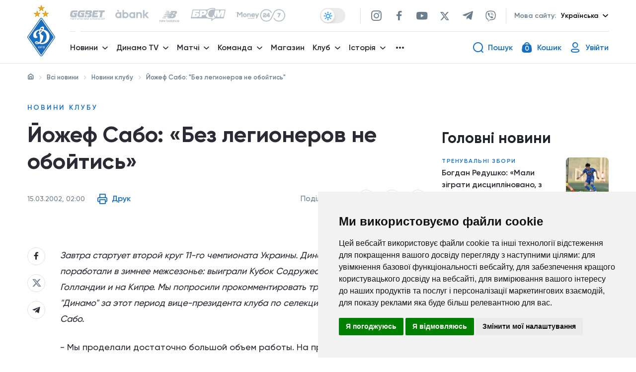

--- FILE ---
content_type: text/html; charset=UTF-8
request_url: https://fcdynamo.com/news/yozhef_sabo_bez_legionerov_ne_oboytis
body_size: 91560
content:
<!DOCTYPE html>
<html lang="uk">
<head>
    <meta charset="UTF-8">
    <meta name="viewport" content="width=device-width, initial-scale=1, shrink-to-fit=no">
    <meta http-equiv="X-UA-Compatible" content="ie=edge">
    <title>Йожеф Сабо: «Без легионеров не обойтись»          -  ФK «Динамо» Київ. Офіційний сайт             </title>
    
    <meta name="description" content="Йожеф Сабо комментирует трансферную деятельность клуба и ситуацию с Невио Скалой">
    <meta name="keywords" content=""/>
    <meta property="og:type" content="website"/>
    <meta property="og:url" content="https://fcdynamo.com/news/yozhef_sabo_bez_legionerov_ne_oboytis"/>
    <meta property="og:title" content="Йожеф Сабо: «Без легионеров не обойтись»   -  ФK «Динамо» Київ. Офіційний сайт     "/>
    <meta property="og:description" content="Йожеф Сабо комментирует трансферную деятельность клуба и ситуацию с Невио Скалой"/>
    <meta property="og:image" content="https://fcdynamo.com/assets/front/img/logo_dk_2025.png"/>

    <meta name="twitter:card" content="https://fcdynamo.com/assets/front/img/logo_dk_2025.png" />
    <meta name="twitter:image" content="https://fcdynamo.com/assets/front/img/logo_dk_2025.png" />

    <link rel="canonical" href="https://fcdynamo.com/news/yozhef_sabo_bez_legionerov_ne_oboytis" />

    <!-- Favicon -->
    <link rel="apple-touch-icon" sizes="180x180" href="/assets/front/favicon/dk-logo-180x180.png">
    <link rel="icon" type="image/png" sizes="32x32" href="/assets/front/favicon/dk-logo-32x32.png">
    <link rel="icon" type="image/png" sizes="16x16" href="/assets/front/favicon/dk-logo-16x16.png">
    <link rel="manifest" href="/assets/front/favicon/site.webmanifest">
    <link rel="mask-icon" href="/assets/front/favicon/safari-pinned-tab.svg" color="#5bbad5">
    <meta name="msapplication-TileColor" content="#da532c">
    <meta name="theme-color" content="#ffffff">

    <!-- Main Stylesheets -->
    <!-- Bootstrap CSS -->
<link rel="stylesheet" href="/assets/front/css/iziToast.min.css">

<link href="/assets/front/css/bootstrap-4_0_0/css/bootstrap.min.css" rel="stylesheet" />
<!-- Slick CSS -->
<link rel="stylesheet" type="text/css" href="/assets/front/js/slick/slick.css"/>

<!--  Datepicker  -->
<link rel="stylesheet" href="/assets/front/css/plugins/datepicker.min.css"/>
<link rel="stylesheet" href="/assets/front/vendors/sweetalert2/sweetalert2.min.css"/>



<link href="/assets/front/js/select2-4-1-0-rc-0/css/select2.min.css" rel="stylesheet" />



<link rel="stylesheet" href="/assets/front/css/main.css?v=1769024523" />
<link rel="stylesheet" href="/assets/front/css/404.css" />
    <link rel="stylesheet" href="/assets/front/css/home.css" />

<link rel="stylesheet" href="/assets/front/css/fix.css?v=1769024523" />

    <!-- Unique Stylesheets -->
        <link rel="stylesheet" type="text/css" href="/assets/front/js/lightGallery-1_6_12/css/lightgallery.min.css"/>

    <link rel="stylesheet" href="/assets/front/css/news-post.css" />

    <!--[if lt IE 9]>
    <script src="/assets/front/js/ie/html5shiv.min.js"></script>
    <script src="/assets/front/js/ie/respond.min.js"></script>
    <![endif]-->
            <meta name="interkassa-verification" content="c6be9229e80ed29b8d09298ccd8d7c16" />

    <!-- Global site tag (gtag.js) - Google Analytics -->
    <script async src="https://www.googletagmanager.com/gtag/js?id=UA-2209918-6"></script>
    <script>
        window.dataLayer = window.dataLayer || [];
        function gtag(){dataLayer.push(arguments);}
        gtag('js', new Date());

        gtag('config', 'UA-2209918-6');
    </script>
</head>
<body class="news_item header-border-visible"
>

    <!--  PARTNERS LOGO SVG SPRITE SECTION START  -->
<svg display="none">
    <defs>
        <g id="img-arma">
            <g xmlns="http://www.w3.org/2000/svg" clip-path="url(#clip0)"><path fill="#D00042" d="M774.17 183.11C778.92 164.38 783.6 145.63 788.46 126.93C791.05 117 794.02 107.18 796.68 97.2699C799.28 87.5499 801.68 77.7699 804.22 68.0399C805.55 63.0399 808.92 60.7399 814.15 60.7699C830.96 60.8399 847.77 60.7699 864.59 60.7699C871.05 60.7699 873.27 63.0999 873.27 69.5699C873.27 125.223 873.27 180.89 873.27 236.57C873.27 243.27 870.27 246.19 863.44 246.23C853.12 246.277 842.787 246.277 832.44 246.23C824.15 246.23 821.25 243.33 821.25 235.23C821.25 203.17 821.25 171.107 821.25 139.04V133.78L820.11 133.62C818.823 139.353 817.53 145.083 816.23 150.81C814.317 159.19 812.4 167.567 810.48 175.94C807.44 189.333 804.397 202.717 801.35 216.09C799.71 223.33 798.16 230.6 796.35 237.79C795.19 242.4 790.29 246.08 785.14 246.18C776.98 246.34 768.823 246.34 760.67 246.18C758.155 246.099 755.739 245.18 753.806 243.57C751.873 241.959 750.534 239.749 750 237.29C747.31 225.7 745 214.03 742.3 202.44C739.05 188.44 735.54 174.51 732.23 160.53C730.85 154.74 729.73 148.9 728.44 143.1C727.919 140.173 726.905 137.356 725.44 134.77V140.09C725.44 171.477 725.44 202.873 725.44 234.28C725.44 243.12 722.31 246.23 713.44 246.28C703.953 246.28 694.467 246.28 684.98 246.28C675.5 246.28 672.18 242.91 672.21 233.28C672.27 216.28 672.42 199.39 672.44 182.45C672.44 147.73 672.44 113 672.44 78.2799C672.385 74.3512 672.683 70.4254 673.33 66.5499C674.01 62.8799 676.81 60.8899 680.57 60.8799C698.38 60.8199 716.19 60.7699 734 60.8799C738.35 60.8799 741.12 63.8199 742.17 67.7799C748 89.8699 753.67 112 759.4 134.09C763.167 148.65 766.963 163.203 770.79 177.75C771.379 179.607 772.07 181.429 772.86 183.21L774.17 183.11Z"/><path fill="black" d="M270.56 244.29C256.75 244.29 242.94 244.05 229.13 244.39C220.67 244.59 214.82 240.78 210.41 234.18C197.343 214.593 184.343 194.973 171.41 175.32C157.197 153.887 143.027 132.447 128.9 111C123.35 102.55 117.9 94 112.49 85.4799C108.7 79.5399 109.14 72.6899 113.02 66.8499C122.59 52.4899 131.92 37.9799 141.43 23.5899C145.53 17.3699 149.747 11.2299 154.08 5.16994C159.08 -1.83006 163.53 -1.66006 168.26 5.40994C182.65 26.9199 197.13 48.4099 211.44 69.9399C228.59 95.7899 245.57 121.75 262.7 147.61C277.993 170.71 293.327 193.773 308.7 216.8C312.56 222.6 316.54 228.35 319.97 234.4C321.13 236.4 321.72 239.77 320.81 241.68C320.08 243.21 316.7 244.17 314.49 244.2C299.85 244.39 285.2 244.29 270.56 244.29Z"/><path fill="#D00042" d="M963.36 60.7999C973.85 60.7999 984.36 60.7999 994.82 60.7999C1001.29 60.7999 1004.9 63.4999 1005.96 69.7999C1007.32 77.9299 1007.96 86.1699 1009.19 94.3299C1010.49 103.15 1012.19 111.91 1013.49 120.73C1015.11 131.35 1016.63 141.983 1018.06 152.63C1020.19 168.49 1022.06 184.38 1024.32 200.23C1025.92 211.49 1027.9 222.71 1029.74 233.94C1031.16 242.61 1028.23 246.17 1019.53 246.2C1010.04 246.2 1000.55 246.2 991.07 246.2C982.62 246.2 979.17 243.28 978.3 234.88C977.3 225.65 976.68 216.39 976.15 207.12C975.79 200.71 972.61 197.05 966.07 196.48C958.07 195.79 952.21 197.57 951.59 204.67C950.82 213.41 949.59 222.13 949.27 230.89C948.81 242 944.88 246.21 933.82 246.21C924.67 246.21 915.51 246.21 906.36 246.21C899.36 246.21 896.86 244 897.31 236.9C897.75 229.99 899.14 223.15 900.04 216.28C901.13 207.94 902.04 199.57 903.22 191.28C906.05 171.98 909.1 152.72 911.89 133.42C913.83 120 915.39 106.54 917.29 93.1199C918.51 84.4699 919.82 75.8199 921.55 67.2699C922.55 62.5499 926.19 60.7499 930.91 60.7799C941.73 60.8399 952.55 60.7999 963.36 60.7999ZM964 86.7299L963 86.6599C962.73 88.3599 962.36 90.0499 962.21 91.7599C961.69 97.8499 961.42 103.98 960.72 110.05C959.72 118.86 958.18 127.62 957.29 136.44C956.23 146.96 955.65 157.53 954.78 168.07C954.46 171.96 956.6 174.84 960.44 175.37C969.89 176.65 972.96 172.98 971.73 163.37C969.87 148.99 968.61 134.53 967.17 120.1C966.06 109 965.06 97.8699 964 86.7299Z"/><path fill="#D00042" d="M436.24 60.7999C446.55 60.7999 456.87 60.7999 467.19 60.7999C475.05 60.8499 478.66 64.2999 479.62 72.0799C481.27 85.5299 482.95 98.9799 484.84 112.4C487.02 127.91 489.48 143.4 491.73 158.88C493.47 170.81 494.94 182.79 496.79 194.7C498.79 207.7 501.06 220.7 503.37 233.7C504.8 241.7 501.37 246.19 493.1 246.25C483.62 246.31 474.1 246.34 464.65 246.25C455.55 246.16 451.49 241.68 451.41 233.32C451.31 223.64 449.72 213.94 448.25 204.32C447.19 197.32 443.17 195.48 433.62 196.52C427.44 197.19 425.14 200.01 424.62 206.26C423.79 216.63 422.71 226.99 421.46 237.31C420.79 242.85 416.89 246.13 411.17 246.2C400.52 246.33 389.87 246.37 379.22 246.2C372.09 246.08 369.61 243.08 370.46 236.11C372.22 221.68 373.92 207.24 375.89 192.84C378.05 176.987 380.36 161.163 382.82 145.37C384.91 131.84 387.34 118.37 389.43 104.83C391 94.7099 392.26 84.5499 393.69 74.4099C393.899 72.2442 394.29 70.0999 394.86 67.9999C396.29 63.4799 399.11 60.6799 404.29 60.7299C414.94 60.8699 425.59 60.7999 436.24 60.7999ZM437.73 86.9999L436.48 86.7699C435.9 88.7699 434.98 90.7699 434.81 92.7699C434.27 99.1999 434.14 105.67 433.63 112.1C432.963 121.007 432.143 129.903 431.17 138.79C430.17 148.6 428.64 158.38 427.88 168.21C427.53 172.85 431.59 175.56 437.27 175.44C442.74 175.32 444.82 173.63 444.58 168.37C444.27 161.29 443.39 154.23 442.79 147.15C441.09 127.09 439.403 107.04 437.73 86.9999Z"/><path fill="#D00042" d="M525.59 153.15C525.59 126.737 525.59 100.33 525.59 73.9299C525.59 63.6399 528.39 60.7899 538.45 60.7899C563.077 60.7899 587.703 60.7899 612.33 60.7899C621.225 60.7664 629.848 63.8508 636.71 69.5099C643.24 74.7499 646.08 82.3099 646.28 90.0999C646.82 111.18 646.76 132.28 646.37 153.37C646.05 170.63 631.37 181.9 616.62 182.37C607.81 182.67 598.98 182.28 590.16 182.5C581.34 182.72 579.22 185.88 579.42 193.19C579.8 206.96 579.56 220.76 579.51 234.54C579.51 242.32 575.68 246.13 567.87 246.19C557.72 246.25 547.56 246.19 537.41 246.19C529.3 246.19 525.67 242.61 525.62 234.3C525.53 219.52 525.62 204.74 525.62 189.96L525.59 153.15ZM579.54 121.67C579.54 132.67 579.34 143.61 579.71 154.56C579.78 156.74 581.71 160.2 583.4 160.67C585.59 161.26 588.86 159.96 590.86 158.42C592.15 157.42 592.43 154.56 592.44 152.53C592.55 132.92 592.52 113.32 592.44 93.7199C592.558 91.8999 592.344 90.0737 591.81 88.3299C590.55 85.1299 588.66 82.2699 584.48 82.9499C580.3 83.6299 579.41 86.5299 579.48 90.2699C579.6 100.74 579.54 111.2 579.54 121.67V121.67Z"/><path fill="#D00042" d="M53.41 244.29C38.26 244.29 23.1 244.44 7.96003 244.16C5.29003 244.16 1.72003 242.97 0.320026 241.06C-0.679974 239.72 0.770026 235.83 2.13003 233.73C15.67 212.843 29.3367 192.043 43.13 171.33C47.73 164.41 54.13 160.46 62.73 160.48C90.87 160.53 119 160.48 147.14 160.6C149.56 160.6 153.82 161.68 154.03 162.82C154.601 165.95 154.067 169.18 152.52 171.96C137.547 195.067 122.343 218.03 106.91 240.85C105.64 242.73 102.28 244.1 99.91 244.14C84.38 244.43 68.89 244.29 53.41 244.29Z"/><path fill="black" d="M28.81 280.66C28.7538 282.909 28.0866 285.101 26.88 287C25.681 288.826 23.989 290.276 22 291.18C19.7251 292.213 17.2482 292.726 14.75 292.68C10.2633 292.68 6.72997 291.22 4.14997 288.3C1.56997 285.38 0.266639 281.253 0.239972 275.92V274.24C0.17965 271.22 0.780343 268.223 1.99997 265.46C3.05526 263.071 4.7953 261.049 6.99997 259.65C9.28117 258.252 11.9151 257.537 14.59 257.59C18.73 257.59 22.0633 258.68 24.59 260.86C25.8621 262.004 26.8959 263.388 27.6321 264.932C28.3682 266.477 28.7923 268.151 28.88 269.86H20.67C20.61 267.78 20.0866 266.287 19.1 265.38C17.8283 264.368 16.2205 263.875 14.6 264C13.7122 263.942 12.8251 264.124 12.0328 264.529C11.2406 264.934 10.5727 265.546 10.1 266.3C9.15331 267.833 8.65331 270.277 8.59997 273.63V276.05C8.59997 279.69 9.05664 282.29 9.96997 283.85C10.4604 284.644 11.1634 285.285 11.9994 285.7C12.8353 286.116 13.7708 286.289 14.7 286.2C16.2442 286.309 17.7746 285.846 19 284.9C19.5419 284.34 19.9635 283.675 20.2386 282.945C20.5138 282.216 20.6368 281.438 20.6 280.66H28.81Z"/><path fill="black" d="M92.12 264.44H81.88V292.21H73.65V264.44H63.59V258.09H92.12V264.44Z"/><path fill="black" d="M137.13 280.63V292.21H128.9V258.09H142.52C144.906 258.043 147.271 258.535 149.44 259.53C151.361 260.416 152.983 261.84 154.11 263.63C155.215 265.434 155.787 267.514 155.76 269.63C155.819 271.149 155.527 272.661 154.906 274.049C154.285 275.436 153.352 276.662 152.18 277.63C149.8 279.63 146.533 280.63 142.38 280.63H137.13ZM137.13 274.28H142.52C143.842 274.37 145.147 273.944 146.16 273.09C146.594 272.646 146.929 272.115 147.144 271.533C147.36 270.951 147.45 270.33 147.41 269.71C147.479 268.321 147.022 266.957 146.13 265.89C145.682 265.41 145.136 265.031 144.528 264.781C143.921 264.531 143.267 264.414 142.61 264.44H137.13V274.28Z"/><path fill="black" d="M208.66 285.84H197.39L195.39 292.21H186.6L199.12 258.09H206.85L219.46 292.21H210.63L208.66 285.84ZM199.36 279.49H206.7L203 267.65L199.36 279.49Z"/><path fill="black" d="M268 269.43L273.57 258.09H283L273.45 275L283.25 292.2H273.76L268 280.66L262.25 292.21H252.8L262.58 275.01L253.06 258.09H262.44L268 269.43Z"/><path fill="black" d="M347.55 275.85C347.611 278.9 346.974 281.923 345.69 284.69C344.559 287.139 342.729 289.199 340.43 290.61C338.084 292.011 335.392 292.728 332.66 292.68C329.95 292.728 327.277 292.037 324.93 290.68C322.658 289.32 320.831 287.329 319.67 284.95C318.361 282.286 317.677 279.358 317.67 276.39V274.47C317.607 271.419 318.236 268.393 319.51 265.62C320.641 263.168 322.475 261.107 324.78 259.7C327.147 258.344 329.827 257.63 332.555 257.63C335.283 257.63 337.963 258.344 340.33 259.7C342.624 261.104 344.461 263.143 345.62 265.57C346.914 268.296 347.567 271.282 347.53 274.3L347.55 275.85ZM339.18 274.42C339.18 271.027 338.613 268.453 337.48 266.7C336.98 265.866 336.265 265.181 335.411 264.716C334.556 264.252 333.592 264.025 332.62 264.06C328.493 264.06 326.313 267.153 326.08 273.34V275.85C326.08 279.183 326.637 281.753 327.75 283.56C328.249 284.418 328.973 285.123 329.844 285.599C330.714 286.075 331.699 286.303 332.69 286.26C333.656 286.291 334.612 286.061 335.459 285.595C336.305 285.129 337.01 284.443 337.5 283.61C338.62 281.84 339.19 279.31 339.21 275.99L339.18 274.42Z"/><path fill="black" d="M385.1 292.21V258.09H397.36C401.747 258.09 405.08 258.893 407.36 260.5C408.481 261.277 409.385 262.329 409.985 263.554C410.586 264.779 410.863 266.138 410.79 267.5C410.835 269.094 410.411 270.665 409.57 272.02C408.712 273.309 407.46 274.284 406 274.8C407.629 275.173 409.078 276.099 410.1 277.42C411.077 278.785 411.579 280.432 411.53 282.11C411.53 285.45 410.47 287.97 408.35 289.65C406.23 291.33 403.1 292.18 398.94 292.21H385.1ZM393.33 272.31H397.62C398.976 272.415 400.328 272.063 401.46 271.31C401.856 270.954 402.165 270.512 402.365 270.018C402.564 269.524 402.648 268.991 402.61 268.46C402.663 267.881 402.579 267.297 402.363 266.756C402.148 266.216 401.807 265.734 401.37 265.35C400.171 264.617 398.77 264.285 397.37 264.4H393.37L393.33 272.31ZM393.33 277.7V285.88H398.72C399.943 285.966 401.156 285.611 402.14 284.88C402.543 284.523 402.86 284.079 403.066 283.582C403.272 283.085 403.362 282.547 403.33 282.01C403.33 279.17 401.917 277.74 399.09 277.72L393.33 277.7Z"/><path fill="black" d="M468.76 285.84H457.48L455.48 292.21H446.69L459.21 258.09H467L479.61 292.21H470.78L468.76 285.84ZM459.45 279.49H466.79L463.11 267.65L459.45 279.49Z"/><path fill="black" d="M572.72 278.71H568.83V292.21H560.6V258.09H568.83V271.28H572L578.56 258.09H588.56L579.19 273.84L589.73 292.21H580L572.72 278.71Z"/><path fill="black" d="M653.18 275.85C653.245 278.899 652.613 281.923 651.33 284.69C650.196 287.137 648.367 289.196 646.07 290.61C643.724 292.011 641.032 292.728 638.3 292.68C635.589 292.728 632.917 292.037 630.57 290.68C628.298 289.32 626.471 287.329 625.31 284.95C624.006 282.284 623.322 279.358 623.31 276.39V274.47C623.252 271.419 623.881 268.395 625.15 265.62C626.288 263.169 628.125 261.11 630.43 259.7C632.797 258.344 635.477 257.63 638.205 257.63C640.933 257.63 643.613 258.344 645.98 259.7C648.271 261.105 650.105 263.144 651.26 265.57C652.563 268.293 653.217 271.281 653.17 274.3L653.18 275.85ZM644.82 274.42C644.82 271.027 644.253 268.453 643.12 266.7C642.617 265.866 641.9 265.182 641.044 264.718C640.188 264.254 639.223 264.027 638.25 264.06C634.13 264.06 631.953 267.153 631.72 273.34V275.85C631.72 279.183 632.277 281.753 633.39 283.56C633.908 284.382 634.625 285.061 635.475 285.533C636.324 286.005 637.279 286.255 638.251 286.26C639.223 286.265 640.181 286.025 641.035 285.561C641.89 285.098 642.614 284.427 643.14 283.61C644.26 281.84 644.83 279.31 644.85 275.99L644.82 274.42Z"/><path fill="black" d="M701.54 258.09L709.16 281.83L716.75 258.09H727.58V292.21H719.33V284.21L720.13 267.9L711.88 292.18H706.44L698.17 267.88L698.96 284.21V292.21H690.74V258.09H701.54Z"/><path fill="black" d="M794.78 292.21H786.56V264.44H774.3V292.21H766.07V258.09H794.78V292.21Z"/><path fill="black" d="M852.59 285.84H841.32L839.32 292.21H830.53L843.04 258.09H850.78L863.39 292.21H854.55L852.59 285.84ZM843.28 279.49H850.62L846.94 267.65L843.28 279.49Z"/><path fill="black" d="M927.74 292.21H919.56V278H907.44V292.25H899.21V258.09H907.44V271.63H919.56V258.09H927.74V292.21Z"/><path fill="black" d="M975 292.21H966.79V258.09H975V292.21Z"/><path fill="black" d="M1028.74 292.21V280.21H1024L1018.23 292.21H1009.3L1016.3 277.45C1014.83 276.528 1013.63 275.231 1012.83 273.694C1012.03 272.156 1011.65 270.433 1011.73 268.7C1011.65 267.226 1011.91 265.752 1012.48 264.393C1013.06 263.034 1013.94 261.825 1015.06 260.86C1017.28 259.007 1020.48 258.083 1024.65 258.09H1037V292.21H1028.74ZM1020 269.42C1019.88 270.767 1020.26 272.11 1021.06 273.2C1021.53 273.635 1022.09 273.964 1022.7 274.168C1023.31 274.371 1023.96 274.443 1024.6 274.38H1028.79V264.38H1024.65C1024 264.316 1023.34 264.398 1022.73 264.62C1022.11 264.841 1021.55 265.196 1021.09 265.66C1020.29 266.742 1019.9 268.076 1020 269.42V269.42Z"/></g><defs xmlns="http://www.w3.org/2000/svg"><clipPath id="clip0"><path fill="white" d="M0 0H1036.99V292.68H0z"/></clipPath></defs>
        </g>
        <g id="img-dobrobut">
            <path xmlns="http://www.w3.org/2000/svg" fill="#ce3428" d="M254.68,0c7.64,3.06,15.74,5.32,22.84,9.34,22,12.46,32.73,38.12,25,61-3.1,9.12-8.63,17.55-13.83,25.8-13.89,22-29.23,42.95-50.47,58.64-25.52,18.83-53.29,27.15-84.46,16-20-7.15-35.66-20.42-49.12-36.44-4.59-5.46-9.34-11-12.76-17.18C81.48,98.32,85.6,80.29,97.07,63.66c19.32-28,53.8-31.83,79.47-9.39,1.61,1.4,3.3,2.7,5.44,4.44,2.49-3.37,4.86-6.3,6.94-9.43,6.27-9.41,12.27-19,18.67-28.33A47.41,47.41,0,0,1,232.28,2.42c2.17-.72,4.28-1.61,6.41-2.42Z"/><path xmlns="http://www.w3.org/2000/svg" fill="#2b4872" d="M2598.78,280.68l-92.43.15c-6.42,0-6.43,0-6.43,6.59q0,111.09,0,222.17c0,6.91,0,6.92-7.11,6.92-13.66,0-27.32-.18-41,.1-4.6.09-5.89-1.29-5.88-5.88q.2-111.09.08-222.18c0-8.53.86-7.7-7.82-7.71-28.15,0-56.3-.15-84.44.12-5.23.05-6.53-1.6-6.35-6.52.34-9.64.09-19.3.1-28.95,0-6.66,0-6.67,6.94-6.67h239.33c1.66,0,3.33-.05,5-.08Z"/><path xmlns="http://www.w3.org/2000/svg" fill="#2b4872" d="M2598.78,772.12l-13.48,0c-6.38,0-6.39,0-6.39-6.63q0-24.45,0-48.91v-5.25l-1.16-.47c-1.37,1.54-2.76,3.08-4.12,4.63q-24.14,27.65-48.26,55.28c-2.48,2.83-9.3,4.74-12.15,2.88-1.1-.72-1.58-3-1.59-4.65-.12-14.81-.07-29.62-.07-44.43,0-15.13.1-30.28-.06-45.41-.05-3.8,1-5.2,5-5.21,14.37,0,14.37-.18,14.37,14.25q0,23,0,45.92c0,1.59.15,3.18.3,6.17,5.22-6.07,9.63-11.15,14-16.27,12-14,24.28-27.86,35.78-42.3,4.91-6.17,10.15-9,17.79-7.5Z"/><path xmlns="http://www.w3.org/2000/svg" fill="#2b4872" d="M107.36,828.27c-8.12-6.88-9.89-15.88-9.58-26.06.88-29.71,5.13-59,10.28-88.19,7.39-41.89,10.64-84.1,12.14-126.58,1.2-34.07,3.93-68.09,6.19-102.11,1.63-24.55-1.57-48.59-8.17-72.08-7.87-28-16.91-55.72-25-83.68-7.6-26.19-12.26-52.85-10.42-80.29a152.54,152.54,0,0,1,2-17.33c3.08-16.78,22.55-26.08,37.71-18.19,6.94,3.61,11,10.72,9.61,18.69-7.15,41.07,2,80.06,14.75,118.61.43,1.29,2.7,2.92,4,2.83,7.62-.59,13.65,2.18,18.64,7.72a56.32,56.32,0,0,0,4.13,4.33c6,5.33,11.32,5.84,17.5.89,6.57-5.25,13.44-8.49,22.08-6.78.92.18,2.74-1.11,3.18-2.13,16.78-38.95,30.46-78.55,26.89-122-1.23-15,12.2-24.08,28.21-19.65,11.33,3.14,18.26,11.94,19.16,24,2.49,33.68-4,66-15.61,97.34-7.74,20.89-16.55,41.4-25,62-18.94,46.1-24,93.65-16.81,143,5,34.07,7.08,68.57,12.62,102.53,4.87,29.82,12.55,59.19,19.35,88.68,5.58,24.23,10.45,48.51,9.37,73.54-.16,3.92-1.38,7.79-2.12,11.69-5.21,10-13.87,13.94-24.63,12.85s-17.93-7-20.36-18a33.66,33.66,0,0,1-.29-4.47c1.55-24.1-3.23-47.38-9.61-70.35-8.23-29.68-16-59.41-18.44-90.25-.24-3-.88-6-1.23-8.33-10.5,2.13-20.23,4.23-30,6-2.83.52-3.24,2.08-3.57,4.42-2,14.15-3.92,28.33-6.26,42.42-6.39,38.4-12.89,76.76-12.89,115.87,0,3.26-1,6.53-1.53,9.8-4.76,11.15-15.56,14.18-24,12.94C115.5,831.35,111.47,829.54,107.36,828.27Z"/><path xmlns="http://www.w3.org/2000/svg" fill="#2b4872" d="M705.81,567.4V529.16c0-12.65,0-12.65-12.43-12.65H519.48c-6.71,0-6.72,0-6.72,6.83,0,13-.11,26,.06,38.95,0,3.71-.82,5.32-5,5.25q-21.74-.35-43.47,0c-3.95.06-4.67-1.52-4.66-5q.16-42.94,0-85.89c0-3.65,1-5.05,4.82-4.93,7.48.22,15-.1,22.48.13,3.41.1,5-1.2,6.15-4.34q38-99.86,76.12-199.63c3.14-8.24,6.46-16.43,9.32-24.76,1.21-3.54,3.19-4.39,6.64-4.35,14,.16,28,.21,42,0,3.85-.06,5.47,1.38,6.86,4.8Q679.24,354.76,724.51,466c1.76,4.35,3.85,6.19,8.66,5.9,7.14-.42,14.32,0,21.48-.14,3-.05,4.13,1,4.13,4-.08,29.29,0,58.59-.17,87.88,0,1.26-1.7,3.58-2.63,3.59C739.52,567.46,723.06,567.4,705.81,567.4Zm-33.57-96L607.12,302.88l-1.4.28L546,471.42Z"/><path xmlns="http://www.w3.org/2000/svg" fill="#2b4872" d="M905.08,235.36c38.13.08,73.07,9.79,103,34.28,72.43,59.14,65.62,175.23-13.18,225.57-29.66,18.95-62.39,26.13-97.15,24.86-35.46-1.3-67.8-12-95.49-34.56-77.7-63.43-63.38-188.47,26.47-233.17C852.85,240.37,878.37,235.33,905.08,235.36Zm.5,238.38c17.13.08,33.52-3.11,48.7-11.2,59.41-31.63,58.83-106,30.6-143.55-17.47-23.22-41.42-34.46-69.77-36.78-30.19-2.48-57.82,4.38-80.18,25.85-32.73,31.44-37.2,89.67-9.94,127.28C844.78,462.64,872.81,473.34,905.58,473.74Z"/><path xmlns="http://www.w3.org/2000/svg" fill="#2b4872" d="M1681.08,520.28c-40.07-.65-78.12-12.82-108.78-42.68-73.52-71.6-46.17-197.19,50.88-231.78,49.15-17.53,98.59-15.85,144.28,10.73,49.6,28.85,73.08,74,69.26,131.11-3.65,54.49-32.09,93.68-81.24,117.52C1732.75,516.21,1708.34,520.12,1681.08,520.28Zm2.86-46.52c54.57.91,94.66-37.37,97.76-86.75,1.85-29.42-5.07-56-26.14-77.47-33.49-34.17-96.89-37.47-135.09-7.42-38,29.89-46,92.84-16.63,133.24C1623.53,462.46,1651.36,473.24,1683.94,473.76Z"/><path xmlns="http://www.w3.org/2000/svg" fill="#2b4872" d="M1138.16,346.93c2.75.12,4.87.29,7,.3,20.32.12,40.66-.38,60.95.45,25.11,1,48,8.8,67.22,25.72,36.55,32.17,36,104.71-20.43,131.88a115.38,115.38,0,0,1-50.27,11.19c-37.64.13-75.28,0-112.91.14-4.66,0-5.44-1.67-5.44-5.8q.15-133,0-266.09c0-4.35.89-6,5.72-6q90.93.24,181.86,0c4.5,0,5.66,1.38,5.55,5.68-.29,10.31-.32,20.64,0,31,.14,4.51-1.42,5.58-5.7,5.56-42.3-.14-84.6-.08-126.91-.08-6.61,0-6.63,0-6.63,6.42q0,27,0,53.92Zm0,84.57c0,12.47.16,24.94-.08,37.4-.08,4.24,1,5.82,5.52,5.74,15.8-.27,31.62.21,47.41-.25a80.54,80.54,0,0,0,20.6-3.15c19-5.67,30.32-20.65,30.63-39.15s-9.38-32.63-27.49-39c-5-1.76-10.29-3.28-15.5-3.45-19.11-.61-38.24-.58-57.36-.9-3.34,0-3.76,1.7-3.75,4.39C1138.2,405.9,1138.17,418.7,1138.16,431.5Z"/><path xmlns="http://www.w3.org/2000/svg" fill="#2b4872" d="M1908.86,346.91c2.66.13,4.78.31,6.9.32,20.48.13,41-.39,61.44.49,25.12,1.08,48,8.94,67.12,26,35.93,31.91,35.57,103.37-19.33,130.87a114.6,114.6,0,0,1-51.61,11.9c-37.64.15-75.28,0-112.92.15-4.56,0-5.5-1.46-5.49-5.7q.16-133.3,0-266.62c0-4.45,1.32-5.57,5.65-5.56q90.95.2,181.88,0c4.41,0,5.74,1.21,5.61,5.62q-.45,15.47,0,31c.13,4.39-1.18,5.65-5.6,5.63-42.3-.15-84.61-.09-126.91-.09-6.73,0-6.74,0-6.74,6.82v59.26Zm0,84.6c0,12.47.15,24.94-.09,37.4-.08,4.25,1,5.81,5.52,5.73,15.8-.27,31.63.34,47.41-.29a83.23,83.23,0,0,0,23.39-4.18c17.79-6.11,27.8-20.88,27.8-39.07,0-17.92-9.46-31.48-27-37.86-5.1-1.85-10.6-3.44-16-3.62-19.1-.64-38.23-.59-57.35-.91-3.36,0-3.75,1.73-3.74,4.4C1908.9,405.91,1908.87,418.71,1908.87,431.51Z"/><path xmlns="http://www.w3.org/2000/svg" fill="#2b4872" d="M1320.26,377.6V245.32c0-6.49,0-6.5,6.53-6.5q50.2,0,100.4,0c24.48,0,47,6.09,64.89,23.7,23.58,23.13,28.34,51.57,19.63,82-8.49,29.62-30.43,46.09-59.78,52.67-9.64,2.16-19.78,2.47-29.73,2.79-13.64.45-27.3.11-41,.12-7.16,0-7.17,0-7.17,7,0,34.44-.09,68.88.1,103.32,0,4.7-1.08,6.33-6,6.22q-21-.51-42,0c-5,.11-6-1.56-6-6.24C1320.33,466.12,1320.26,421.86,1320.26,377.6Zm53.82-58.44q0,17.22,0,34.44c0,2.27,0,4.42,3.22,4.38,16-.22,32,.47,47.91-.84,15.12-1.24,27.5-8.25,32.59-23.86,8.23-25.18-3.81-45.62-29.69-50.83a31.42,31.42,0,0,0-5.42-.82c-15-.31-30-.47-44.92-.82-3.4-.08-3.72,1.76-3.71,4.4C1374.11,296.53,1374.08,307.84,1374.08,319.16Z"/><path xmlns="http://www.w3.org/2000/svg" fill="#2b4872" d="M2114.72,472.17c2.12,1.22,3.62,2.12,5.16,3,12.85,7.1,26.38,11.41,41.19,8.36,11.66-2.4,20.09-9.22,24.89-20.31a10.41,10.41,0,0,0-.6-10.28q-42.75-74.21-85.22-148.58-17.25-30.12-34.52-60.23c-.8-1.4-1.45-2.88-2.45-4.87,2-.17,3.43-.4,4.84-.4,15.32,0,30.65.08,46-.08,3.44,0,5.33,1.14,7.08,4.13q44,75.21,88.23,150.3c.92,1.56,1.91,3.07,3.34,5.36,1-2,1.8-3.4,2.47-4.82q35.1-74.54,70.09-149.13c2-4.37,4.38-6.05,9.35-5.91,14,.39,28,.13,42,.13h5.91a43.53,43.53,0,0,1-1.49,4.37Q2287.08,355,2233.08,466.67c-4.71,9.71-10.47,18.94-16,28.22-13.33,22.32-33.83,32.2-59.12,33.14-13.42.49-26.57-1.27-39.1-6.63-3.4-1.45-4.72-3.42-4.66-7.16.2-12.31.06-24.63.09-36.95C2114.29,475.85,2114.52,474.41,2114.72,472.17Z"/><path xmlns="http://www.w3.org/2000/svg" fill="#95c14e" d="M107.36,828.27c4.11,1.27,8.14,3.08,12.34,3.7,8.39,1.24,19.19-1.79,24-12.94,1.95.23,3.94.83,5.85.63,17.53-1.78,35-4,52.58-5.48,8.41-.72,16.93-.22,25.4-.27,2.43,10.93,9.58,16.85,20.36,18S267.26,829,272.47,819c1.51,1.07,2.86,2.53,4.53,3.14,19.53,7.05,39.11,14,58.68,21a27.71,27.71,0,0,1,2.73,1.22c9.13,4.27,12.22,10.85,9,19.23-3.43,9-12.55,13.85-21.32,10.8-7.52-2.63-14.73-6.14-22.19-9-39.6-15.14-80.6-17.91-122.38-13.68-38.84,3.93-76.73,13.14-114.93,20.67-15.18,3-30.45,5.57-45.7,8.19a16.24,16.24,0,0,1-16.34-6.48c-3.81-5-6.1-10.67-3.38-17.24,2.08-5,6-7.05,11.06-8.11,31.11-6.47,62.18-13.12,93.26-19.72A11.65,11.65,0,0,0,107.36,828.27Z"/><path xmlns="http://www.w3.org/2000/svg" fill="#2b4872" d="M966.51,770v24.6c0,7.65-.13,15.3,0,23,.08,3.37-.9,4.92-4.5,4.67a76.36,76.36,0,0,0-10.48,0c-3.64.25-4.47-1.41-4.46-4.71q.11-69.37,0-138.74c0-2.33-.33-4.84,3.33-4.74,15,.4,30.09-.6,44.85,1.34,36.79,4.83,45,35.57,39.08,61.9-6.17,27.61-34.89,43.09-62.61,34.32C970.42,771.18,969,770.78,966.51,770Zm0-47.94v21c0,10.39,0,10.39,10.24,12.61,19.46,4.23,36.09-7.19,38.87-26.69,3-20.67-9.23-36.07-29.68-37.34-5-.31-10,0-15-.22-3.58-.17-4.57,1.35-4.5,4.71C966.63,704.79,966.52,713.45,966.51,722.1Z"/><path xmlns="http://www.w3.org/2000/svg" fill="#2b4872" d="M1968,770v8c0,13.14-.11,26.29.07,39.43.05,3.67-1.08,5.14-4.83,4.87s-7.36.23-11-.24c-1.32-.17-2.67-2-3.52-3.37-.52-.85-.12-2.27-.12-3.43V681c0-6.92,0-7,7.15-6.9,13.63.26,27.43-.54,40.86,1.26,35.3,4.74,45.09,33,39.4,60.84-5.75,28.16-34.08,44.1-61.69,35.76Zm0-48.13v19.46c0,12.13,1.62,13.88,13.91,14.89a52.9,52.9,0,0,0,5.49.17c16.65-.38,28.73-12.77,29.93-30.68,1.18-17.53-9.22-31.33-25.79-33.57-6.07-.82-12.3-.35-18.44-.73-3.82-.24-5.33.93-5.19,5C1968.25,704.91,1968.05,713.4,1968.05,721.89Z"/><path xmlns="http://www.w3.org/2000/svg" fill="#2b4872" d="M658.13,772.14c-9.16,0-18.32.2-27.47-.09-4.27-.13-5.57,1.39-5.27,5.45s-.09,8,.11,12c.17,3.33-.84,4.65-4.45,4.72-14.87.29-14.87.41-14.87-14.3,0-7,.1-14,0-21-.06-3,.76-4.94,4.17-4.47,3.61.51,4.84-1.8,6.15-4.52,11.65-24.31,23.53-48.51,35-72.92,2.08-4.43,4.89-4.82,9-5s5.4,1.94,6.79,5.06c10.74,24.18,21.65,48.28,32.39,72.46,1.41,3.16,2.84,5.38,6.85,5.1,1-.08,3.14,2,3.16,3,.24,11,.12,22,.18,33,0,2.56-1,3.7-3.59,3.48a2.8,2.8,0,0,0-.5,0c-15.13.72-15.1.72-15.15-14.39,0-8.34.88-7.53-7.42-7.57S666.46,772.14,658.13,772.14ZM634.75,754h46.39l-23-50.65C650.08,720.84,642.58,737,634.75,754Z"/><path xmlns="http://www.w3.org/2000/svg" fill="#2b4872" d="M1340.2,722.31c1.58,1,2.53,1.64,3.53,2.19,8.37,4.55,12.77,11.47,12.41,21.1-.36,9.91-4.4,18-13.63,22.1a49.57,49.57,0,0,1-17.25,4.2c-12.79.63-25.63.13-38.44.3-3.45,0-4.62-1.05-4.61-4.55q.16-44.42,0-88.83c0-3.75,1.22-4.89,4.89-4.82,11.32.19,22.67-.37,34,.26,6.19.34,12.75,1.43,18.33,4,17.54,8,19.51,30,4.18,41.61C1342.65,720.53,1341.72,721.19,1340.2,722.31Zm-25.88,32.59c4.59-.56,9.3-.66,13.75-1.79,5-1.26,7.7-5,8.11-10.21a9.5,9.5,0,0,0-7-10.35,54,54,0,0,0-15.54-2.95c-14.14-.24-11.51-2-11.82,11.12,0,.49,0,1,0,1.49C1301.87,754.43,1301.87,754.43,1314.32,754.9Zm-1.59-38c4.25-.57,8.63-.67,12.72-1.82,5.8-1.63,8.32-5.85,8.3-12.12,0-5.58-3.49-8.51-8.27-9.87a45.42,45.42,0,0,0-10.77-1.58c-12.84-.42-12.85-.32-12.84,12.66v1.49C1301.87,716.48,1301.87,716.48,1312.73,716.94Z"/><path xmlns="http://www.w3.org/2000/svg" fill="#2b4872" d="M1104.11,722.18c0-28.45,22.34-50,51.77-50,30.93,0,53.11,21,53,50.25-.1,30.79-21.66,51.7-53.25,51.64C1125.65,774,1104.1,752.3,1104.11,722.18Zm51.7,34.25c20.4-.09,33.24-13.36,33.11-34.22-.12-18.65-14.35-32.69-33.11-32.66-18.49,0-32,14.07-31.82,33C1124.2,743.1,1136.8,756.51,1155.81,756.43Z"/><path xmlns="http://www.w3.org/2000/svg" fill="#2b4872" d="M772.39,722.5c-.09-28.76,22.21-50.37,52-50.35,30.57,0,52.87,21.06,52.91,49.94,0,30.7-21.57,51.88-53,51.95C794.22,774.1,772.48,752.49,772.39,722.5Zm51.4,33.93c20.45.06,33.43-13.1,33.45-33.9,0-18.82-14.33-33-33.33-33-18.29,0-31.62,13.83-31.61,32.69C792.32,742.76,804.86,756.37,823.79,756.43Z"/><path xmlns="http://www.w3.org/2000/svg" fill="#2b4872" d="M1503,772.14c10.87-14.13,17.57-29.6,32.28-39.37-2.28-1.25-4.13-2.23-5.94-3.27-18-10.36-19.6-33.63-3.21-46.39a42.16,42.16,0,0,1,25.5-8.92c11.48-.26,23,0,34.47-.17,3.14,0,4.45.91,4.44,4.23q-.13,44.94,0,89.87c0,3-1.12,4-4.11,4.08-15.29.63-15.29.7-15.29-14.28,0-5.83-.15-11.66,0-17.48.12-3.34-1.21-4.21-4.38-4.24-10.81-.11-19.48,3.92-25.62,12.86q-6.49,9.47-12.46,19.28c-1.65,2.72-3.48,4-6.78,3.87C1516.18,772,1510.36,772.14,1503,772.14Zm68.1-65.71h0c0-3.66-.09-7.32,0-11,.08-2.61-.65-4.11-3.61-4-6.31.26-12.66,0-18.93.66-8.65.89-13.18,5.45-13.5,12.64-.35,7.74,4.4,14.12,12.71,15.36,6.69,1,13.58.74,20.38.7,1,0,2.67-1.84,2.77-2.94C1571.34,714.09,1571.13,710.25,1571.13,706.43Z"/><path xmlns="http://www.w3.org/2000/svg" fill="#2b4872" d="M2353.16,674.1c6.17,0,11.5-.22,16.77.19,1.05.08,2.68,2.58,2.72,4,.24,9.65.3,19.31,0,29-.1,4.09,1.14,5.53,5.34,5.45q18.74-.35,37.48,0c4.25.08,5.42-1.44,5.31-5.49-.25-9.15.19-18.32-.18-27.46-.2-4.8,1.58-6.16,6-5.73a51.9,51.9,0,0,0,9,0c3.6-.28,4.51,1.33,4.5,4.67q-.13,44.44,0,88.9c0,3.43-1.08,4.56-4.58,4.62-14.82.26-14.82.37-14.82-14.3,0-7.83-.12-15.65.05-23.47.07-3.29-1.15-4.33-4.36-4.3q-19.74.2-39.49,0c-3.37,0-4.25,1.31-4.21,4.43.13,10.82-.09,21.65.11,32.46.07,3.8-.94,5.2-5,5.21-14.68,0-14.68.16-14.68-14.49V674.1Z"/><path xmlns="http://www.w3.org/2000/svg" fill="#2b4872" d="M209.53,291.31c-1,9-2,20.92-3.88,32.72a22.7,22.7,0,0,1-34.16,15.86c-12.19-7.11-18.71-18.23-20.63-32a118.91,118.91,0,0,1-.93-17.9A21.87,21.87,0,0,1,159,271.94a8.48,8.48,0,0,0,2.76-4.84c3.66-19,23.29-26.58,38.56-14.71,4.41,3.44,7.16,7.83,7.54,13.51C208.36,273.36,208.84,280.83,209.53,291.31Z"/><path xmlns="http://www.w3.org/2000/svg" fill="#2b4872" d="M2186.73,755.54c1.55,11,.29,13-9.84,16.91s-17.75,1.43-23-6.61c-7.32,2.66-14.25,6-21.57,7.62-12.1,2.59-23-3.57-27.26-14.19-4.58-11.3-1.35-23.85,9.57-30,9.61-5.45,20.34-8.91,30.58-13.22,4.34-1.82,9.82-1.83,8.87-9.4-1.09-8.69-3.83-13.65-11-15.29-9.83-2.26-18.85.16-27,5.69-3.54,2.39-6.66,5.4-10.68,8.72,0-6.93-.14-13.29.12-19.63.05-1.2,1.54-2.48,2.59-3.49,12.49-12,38.24-14.18,52.65-4.45,7.7,5.2,12.05,12.62,12.35,21.73.52,16,.33,31.92.44,47.88,0,2.33-.08,4.66.09,7,.33,4.64,2.31,5.88,6.58,4.1C2182.3,758,2184.28,756.79,2186.73,755.54Zm-32.84-31.7c-10,3.34-19.06,6.12-26.2,12.77-6.67,6.22-6,16.41,1.18,21.19,6.7,4.47,20.1,1.61,24.33-5.24a4.57,4.57,0,0,0,.66-2.34C2153.91,741.76,2153.89,733.3,2153.89,723.84Z"/><path xmlns="http://www.w3.org/2000/svg" fill="#2b4872" d="M1819.66,674.07V686c0,7.82.1,15.65,0,23.47-.05,3.11,1.3,4,4.22,3.91,7.71-.39,12.47-5.07,16.14-11.11,3.45-5.69,6.47-11.64,9.86-17.36,4.71-7.95,11.91-11.18,21-10.89,2.81.08,4.38.65,4.24,3.88-.19,4.28,0,8.58,0,13.83-9.73-2.1-12.59,4.85-15.92,11-4,7.4-8.08,14.63-18,17.91,14.81,6.34,20.17,19,26.59,30.77,3.55,6.52,7,13.11,10.92,20.59-7.33,0-13.59.17-19.82-.15-1.12-.06-2.46-2-3.16-3.31-4-7.68-7.76-15.47-11.69-23.17-3.08-6-6.89-11.55-13.37-14.3-3.09-1.31-6.53-1.79-11-3v9.5c0,10-.11,20,0,30,0,3.45-1.14,4.81-4.62,4.57a62.87,62.87,0,0,0-10,0c-4,.35-5.08-1.27-5.06-5.13.15-23.81.07-47.61.07-71.41,0-5.83.11-11.65,0-17.48-.07-2.93.87-4.26,4-4.15C1809,674.19,1814,674.07,1819.66,674.07Z"/><path xmlns="http://www.w3.org/2000/svg" fill="#2b4872" d="M458.63,748.52c8.81,2.69,17.48,6.45,26.49,7.71,6.61.92,13.82-.88,20.5-2.52,5.27-1.29,8-5.62,8-11.32,0-5.48-3.1-9.26-7.78-10.41a119,119,0,0,0-21.55-3c-4.09-.24-5.53-1.29-5.38-5.45.38-11.41-1.35-9.32,9.83-10.17A88.39,88.39,0,0,0,504,711.09c4.95-1.28,7.83-4.84,7.75-10.3s-3.6-8.13-8.16-9.43c-11.68-3.35-23.08-1.79-34.17,2.74-2.45,1-4.86,2.1-8.35,3.62,0-5.49-.19-10.35.14-15.19.07-1.06,1.78-2.35,3-2.95,16.77-8.13,34-10.46,51.65-3.15,9.25,3.83,15.59,10.32,15.58,21.08S525.92,715.28,516,719a13.35,13.35,0,0,0-1.65,1c1.59.78,2.88,1.39,4.14,2,9.45,4.89,15.23,12.13,15.24,23.24S528.27,764.4,518.39,769c-13.35,6.2-27.41,6.19-41.61,3.7-1.64-.29-3.26-.68-4.87-1.1C457.63,767.9,454.58,762.27,458.63,748.52Z"/><path xmlns="http://www.w3.org/2000/svg" fill="#2b4872" d="M2257.73,772.14v-98c5.61,0,10.91-.16,16.18.14,1,.06,2.52,1.8,2.76,3,.45,2.24.15,4.63.15,7,0,27.42-.11,54.84.11,82.26,0,4.7-1.45,6.13-5.95,5.77C2266.72,771.88,2262.41,772.14,2257.73,772.14Z"/><path xmlns="http://www.w3.org/2000/svg" fill="#2b4872" d="M1422.85,674c.9-1.74,1.8-3.47,2.72-5.2,1.85-3.48,4.2-6.79,5.45-10.48,1.56-4.59,2.2-8.86-4.12-11.65-5.43-2.4-7.07-9.13-5.42-15.22a13.72,13.72,0,0,1,11.17-10.09c5.58-.7,10.58,2.28,13.6,8.13C1455,646.51,1443.43,670.21,1422.85,674Z"/><path xmlns="http://www.w3.org/2000/svg" fill="#2b4872" d="M2251.29,663.55a10.09,10.09,0,1,1,.3-20.17,10.09,10.09,0,1,1-.3,20.17Z"/><path xmlns="http://www.w3.org/2000/svg" fill="#2b4872" d="M2292.94,653.34a10.12,10.12,0,1,1-10.1-10A9.81,9.81,0,0,1,2292.94,653.34Z"/>
        </g>
        <g id="img-favbet">
            <path xmlns="http://www.w3.org/2000/svg" fill="#005" d="M0 0H31.68V24.37H0z"/><path xmlns="http://www.w3.org/2000/svg" fill="#ff0068" d="M10.82,11.13H21L15.88,2.21ZM9.38,20.06h6.5l-5.06-8.93H4.32Zm6.5,0h6.5l5.07-8.93H21Z"/><path xmlns="http://www.w3.org/2000/svg" fill="#005" d="M31.7 0H171.25V24.37H31.7z"/><path xmlns="http://www.w3.org/2000/svg" fill="#ff0068" d="M53.87 11.62L43.16 11.62 43.16 8.52 56.1 8.52 56.1 4.23 36.95 4.23 36.95 20.2 43.16 20.2 43.16 15.91 53.87 15.91 53.87 11.62z"/><path xmlns="http://www.w3.org/2000/svg" fill="#ff0068" d="M87.38 14.86L81.7 4.23 74.58 4.23 83.8 20.2 90.87 20.2 100.09 4.23 93.06 4.23 87.38 14.86z"/><path xmlns="http://www.w3.org/2000/svg" fill="#ff0068" d="M119.72,12.09a3.76,3.76,0,0,0,2.38-3.43c0-2.63-2.21-4.43-6.57-4.43h-14v16h14.34c4.68,0,6.75-1.85,6.75-4.52C122.6,14.19,121.7,12.83,119.72,12.09Zm-12.16-4h6.92a1.22,1.22,0,1,1,0,2.42h-6.92ZM115,16.37h-7.42V14H115a1.22,1.22,0,1,1,0,2.42Z"/><path xmlns="http://www.w3.org/2000/svg" fill="#ff0068" d="M131.51 13.95L142.19 13.95 142.19 10.48 131.51 10.48 131.51 8.52 143.32 8.52 143.32 4.23 125.3 4.23 125.3 20.2 143.6 20.2 143.6 15.91 131.51 15.91 131.51 13.95z"/><path xmlns="http://www.w3.org/2000/svg" fill="#ff0068" d="M145.91 4.23L145.91 8.52 152.87 8.52 152.87 20.2 159.15 20.2 159.15 8.52 166.11 8.52 166.11 4.23 145.91 4.23z"/><path xmlns="http://www.w3.org/2000/svg" fill="#ff0068" d="M63.07,4.23l-9.21,16h6.59l1.25-2.35h9.85l1.24,2.35h6.87l-9.22-16Zm.83,9.47,2.72-5.14,2.73,5.14Z"/>
        </g>
        <g id="img-favbet-vertical">
            <path xmlns="http://www.w3.org/2000/svg" fill="#000077" d="M38.5 110.6H82.1V94.8999H18V147.6H38.5V134H69V120.2H38.5V110.6Z"/><path xmlns="http://www.w3.org/2000/svg" fill="#000077" d="M106.1 127.5L115.8 109.2L125.5 127.5H106.1ZM104.1 94.8999L73.7 147.6H95.5L99.7 139.6H132L136.2 147.6H158.9L128.4 94.8999H104.1V94.8999Z"/><path xmlns="http://www.w3.org/2000/svg" fill="#000077" d="M209.4 94.8999L190.6 130L171.8 94.8999H148.3L178.8 147.6H202.1L232.6 94.8999H209.4Z"/><path xmlns="http://www.w3.org/2000/svg" fill="#000077" d="M283 134.8H257.9V126.8H283C285.6 126.8 287.5 128.5 287.5 130.8C287.5 133.2 285.6 134.8 283 134.8ZM281.3 107.7C283.9 107.7 285.8 109.4 285.8 111.7C285.8 114 283.9 115.7 281.3 115.7H257.9V107.7H281.3ZM298.7 120.9C304 118.3 306.6 114.2 306.6 109.5C306.6 100.8 299.3 94.8999 284.9 94.8999H238V147.7H285.9C301.3 147.7 308.2 141.6 308.2 132.8C308.2 127.8 305.2 123.3 298.7 120.9Z"/><path xmlns="http://www.w3.org/2000/svg" fill="#000077" d="M339.5 127.1H370.1V115.3H339.5V109.1H383V94.8999H318.9V147.6H384.5V133.5H339.5V127.1Z"/><path xmlns="http://www.w3.org/2000/svg" fill="#000077" d="M458 94.8999H389V109.1H413.2V147.6H433.9V109.1H458V94.8999Z"/><path xmlns="http://www.w3.org/2000/svg" fill="#DA1A32" d="M237.8 92.3H265.3L286.7 55.1H259.2L237.8 92.3ZM210.4 92.3H237.9L216.4 55.1H189L210.4 92.3ZM216.4 55.1H259.2L237.8 18L216.4 55.1Z"/>
        </g>
        <g id="img-gss">
            <path xmlns="http://www.w3.org/2000/svg" d="M196.65,94c1.95-7.36,3.84-14,5.4-20.67.73-3.1,2.12-4.13,5.41-4.1,16.93.18,33.86-.1,50.79.2,4.75.09,6.76-.23,8.15-5.07a42,42,0,0,0,1.47-7.9c-2.12,0-3.82,0-5.53,0-13.92-.3-27.85-.31-41.74-1-7.84-.41-11.3-5.22-9.74-12.86a203.73,203.73,0,0,1,5.85-22.83C221.25,5.86,229.51.1,244.07,0,265,0,285.87,0,307.66,0l-6.51,23.86c-17.18,0-33.93-.12-50.68-.12-5.13,0-6.25-1-8.09,6-.53,2-.81,3.91-1.5,7h8.5c10.12,0,20.25-.11,30.37.07A36.33,36.33,0,0,1,289,38.26c6.28,1.79,9.21,5.3,8.39,11.56-1.5,11.39-4,22.58-9.79,32.77-4.58,8.09-12.29,11.1-20.81,11.24C243.59,94.21,220.37,94,196.65,94Z"/><path xmlns="http://www.w3.org/2000/svg" d="M97.2,94.05c2-7.59,3.77-14.9,6.07-22,.41-1.28,3.09-2.6,4.73-2.62,17.1-.19,34.21-.35,51.3,0,4.9.11,6.65-1.51,7.56-5.94.55-2.16.94-4.42,1.56-7.06-12.17,0-23.94.08-35.7-.05a91.28,91.28,0,0,1-12.36-1c-6.24-.91-10.1-5-8.83-10.88a244.75,244.75,0,0,1,8.56-30.68c3.13-8.75,11-13.22,19.8-13.46,22.54-.61,45.11-.2,68.33-.2C206.15,7.67,204.3,14.92,202,22c-.31,1-2.85,1.76-4.37,1.77-15.77.13-31.54.21-47.31,0-4.12-.05-5.61.47-6.9,5.29-.62,2.31-1.12,4.72-1.88,7.68,12.78,0,25-.14,37.26.08a48.78,48.78,0,0,1,11.69,1.77c4.8,1.3,7.88,4.78,7.43,9.82-1.13,12.49-3.9,24.62-10.6,35.47-4.64,7.51-12.45,9.88-20.53,10C143.75,94.29,120.68,94.05,97.2,94.05Z"/><path xmlns="http://www.w3.org/2000/svg" d="M108.05.14c-2.19,8.08-4.25,15.66-6.43,23.67H43.3C39.19,39,35.16,53.82,31,69.26c10.89,0,21.14.13,31.39-.18,1.19,0,2.9-2.32,3.36-3.86,2.64-9,5-18,7.45-27.15h29.07c-2.63,9.46-5,18.77-7.84,28a89.36,89.36,0,0,1-6,15.5c-5.3,10-15.13,12.22-25.33,12.48-14.76.38-29.54.17-44.31.06a39.53,39.53,0,0,1-8.85-1.2c-7.26-1.76-11-6.25-9.61-13.74C2.37,67.71,5.44,56.45,8.39,45.19c2.45-9.33,5-18.67,8.09-27.81,3.35-9.84,11-15.17,21.15-16.19C46,.35,54.48.27,62.91.18,77.8,0,92.7.14,108.05.14Z"/>
        </g>
        <g id="img-klo">

            <g fill="#FFD400">
                <path d="M643.7,453.5H226.8C101.6,453.5,0.1,352.1,0,227l0,0C-0.1,101.6,101.5,0,226.8,0h416.9
		c125.2,0,226.7,101.4,226.8,226.6v0C870.5,351.9,769,453.5,643.7,453.5z"/>
                <g fill="#000000">
                    <path d="M382.2,336.1c0,4.1,2.3,6.3,6.3,6.3h191.6c4.1,0,6.3-2.3,6.3-6.3v-48.5c0-4.3-2.3-6.6-6.3-6.6h-125
			c-1.8,0-3.2-1.4-3.2-3.2V122.5c0-4.1-2.3-6.3-6.6-6.3h-56.9c-4.1,0-6.3,2.3-6.3,6.3V336.1z M125.9,336.1c0,4.1,2.3,6.3,6.6,6.3
			h55.6c4.1,0,6.3-2.3,6.3-6.3V244c0-2.9,2-3.6,4.1-1.1l78.9,95.7c2,2.5,5,3.9,7.7,3.9h76c5.4,0,7.3-3.9,3.6-8.2l-93-107
			c-1.1-1.1-1.1-3.2,0-4.5l87.8-98.6c3.6-4.1,2-7.9-3.6-7.9h-65.3c-3.4,0-6.1,1.1-8.2,3.4l-83.9,97.1c-2,2.3-4.1,1.4-4.1-1.6v-92.5
			c0-4.1-2.3-6.3-6.3-6.3h-55.6c-4.3,0-6.6,2.3-6.6,6.3V336.1z M625.5,342.4h9.3c73.7,0,125-48.5,125-118.4
			c0-69.4-49.4-115.9-123.1-115.9c-76.4,0-123.8,47.8-123.8,124.7v10.7c0,4.1,2.3,6.3,6.6,6.3h60.8c4.1,0,6.3-2.3,6.3-6.3v-9.1
			c0-35.6,18.4-58.1,49.4-58.1c29.9,0,48.1,20.4,48.1,49.2c0,31.3-23.1,54-55.3,54h-3.2c-4.3,0-6.6,2.3-6.6,6.6v49.9
			C618.9,340.2,621.2,342.4,625.5,342.4z"/>
                </g>
            </g>
        </g>
        <g id="img-morshynska">
            <path xmlns="http://www.w3.org/2000/svg" fill="#CF152D" d="M57.7844 6.05126C61.2231 5.72469 61.2231 5.72468 61.2231 8.9136C61.2231 11.1612 61.2039 13.3896 61.2231 15.6372C61.2231 16.3096 61.2807 16.982 61.4152 17.6351C61.6841 18.9798 62.491 19.7098 63.7204 19.8443C65.0267 19.998 66.2754 19.4601 66.7557 18.2883C67.0822 17.4814 67.2743 16.5593 67.2935 15.6949C67.3512 12.8517 67.3128 9.98938 67.3128 7.14625C67.3128 6.80046 67.3128 6.45468 67.3128 6.03205C68.4846 6.03205 69.5604 6.03205 70.7706 6.03205C70.7706 6.37784 70.7706 6.72362 70.7706 7.06941C70.7706 10.047 70.7706 13.0246 70.7706 16.0022C70.7706 16.5401 70.8282 17.0972 70.9435 17.6159C71.2509 19.0183 72.0577 19.7482 73.3448 19.8443C74.7087 19.9596 75.8998 19.3448 76.3608 18.0962C76.649 17.3277 76.7835 16.4825 76.7835 15.6756C76.8411 12.8325 76.8027 9.97017 76.8027 7.12704C76.8027 6.78125 76.8027 6.43547 76.8027 6.03205C78.0129 6.03205 79.1079 6.03205 80.2797 6.03205C80.2797 11.5838 80.2797 17.0972 80.2797 22.7451C79.3 22.7451 78.3395 22.7835 77.3982 22.7258C77.1677 22.7066 76.9564 22.3416 76.6682 22.0727C73.8251 23.8016 71.078 23.6287 68.5999 20.9009C68.4846 20.9969 68.3693 21.0738 68.2733 21.1698C66.4675 23.014 64.2775 23.5711 61.857 22.8411C59.4749 22.1303 58.4184 20.2093 57.9573 17.9233C57.8036 17.1741 57.7844 16.4056 57.7844 15.6372C57.7652 12.7941 57.7844 9.93175 57.7844 7.08862C57.7844 6.74283 57.7844 6.39705 57.7844 6.05126Z"/><path xmlns="http://www.w3.org/2000/svg" fill="#CF152D" d="M39.7271 6.01285C40.8605 6.01285 41.8978 6.01285 43.012 6.01285C43.0504 6.35863 43.0889 6.666 43.1273 6.95415C43.2233 6.95415 43.3002 6.99257 43.3386 6.97336C48.2757 3.82287 54.1732 6.33943 55.3835 12.141C55.8445 14.3309 55.6524 16.4633 54.7303 18.5188C52.4827 23.4943 46.6044 24.2051 43.6075 21.919C43.5307 21.8614 43.4347 21.8422 43.2233 21.7461C43.2233 24.0514 43.2233 26.299 43.2233 28.6042C41.9939 28.6042 40.8989 28.6042 39.7463 28.6042C39.7271 21.093 39.7271 13.6201 39.7271 6.01285ZM52.233 14.158C51.9833 13.2744 51.8104 12.2178 51.3685 11.2765C50.6385 9.70124 49.313 8.87519 47.5457 8.87519C45.7783 8.87519 44.4912 9.72045 43.7036 11.2765C42.8007 13.0823 42.7431 14.9649 43.4347 16.8475C44.1262 18.7685 45.6631 19.8827 47.5457 19.8827C49.4667 19.8827 51.0227 18.7493 51.6759 16.7706C51.9448 15.9638 52.0217 15.1378 52.233 14.158Z"/><path xmlns="http://www.w3.org/2000/svg" fill="#CF152D" d="M14.7151 11.3728C12.7749 13.1401 11.3149 14.8882 10.7578 17.1743C10.5273 18.0964 10.1623 18.3845 9.2786 18.2693C8.77913 18.2116 8.26045 18.2501 7.68414 18.2501C7.18467 15.4646 5.66705 13.3706 3.47707 11.392C3.47707 15.2532 3.47707 18.9224 3.47707 22.6492C2.24761 22.6492 1.15262 22.6492 0 22.6492C0 17.1359 0 11.6417 0 5.99385C1.03736 5.99385 2.07472 5.95543 3.11208 6.01306C3.36181 6.03227 3.61155 6.35885 3.82286 6.58937C5.59021 8.47199 7.33836 10.3738 9.0865 12.2756C10.7386 10.4699 12.4483 8.70251 14.0428 6.85832C14.6575 6.14754 15.2914 5.85938 16.1943 5.95544C16.7899 6.01307 17.4046 5.97464 18.0962 5.97464C18.0962 11.5649 18.0962 17.0782 18.0962 22.6492C17.0204 22.6492 15.9446 22.6492 14.7151 22.6492C14.7151 19.0185 14.7151 15.3301 14.7151 11.3728Z"/><path xmlns="http://www.w3.org/2000/svg" fill="#CF152D" d="M167.284 10.2005C167.534 8.41398 168.417 7.20373 169.877 6.49295C172.49 5.22506 175.199 5.16743 177.85 6.37768C179.752 7.24215 180.616 8.87503 180.635 10.9305C180.654 13.2742 180.616 15.5987 180.674 17.9423C180.712 19.4984 180.885 21.0544 181 22.7257C180.155 22.7257 179.137 22.8025 178.157 22.6873C177.83 22.6489 177.581 22.0533 177.235 21.6307C177.081 21.7268 176.812 21.8612 176.543 22.0149C174.334 23.302 171.991 23.4749 169.608 22.6489C167.361 21.8804 166.074 19.8826 166.112 17.4428C166.151 15.0992 167.38 13.3895 169.801 12.7939C171.529 12.3521 173.335 12.2753 175.103 12.0063C175.564 11.9295 176.044 11.795 176.467 11.5837C177.465 11.0842 177.504 10.0277 176.563 9.3745C175.199 8.4524 172.125 8.75977 170.915 9.89318C170.761 10.0469 170.492 10.1621 170.262 10.1813C169.32 10.2198 168.36 10.2005 167.284 10.2005ZM177.177 14.8495C175.602 15.0608 174.027 15.2337 172.452 15.4834C171.837 15.5794 171.184 15.7331 170.627 15.9829C169.532 16.4823 169.243 17.8078 170.069 18.6915C170.454 19.1141 171.011 19.4791 171.568 19.6712C174.776 20.7278 177.754 18.096 177.177 14.8495Z"/><path xmlns="http://www.w3.org/2000/svg" fill="#CF152D" d="M155.104 11.4686C156.776 9.75886 158.466 8.06835 160.118 6.32021C160.675 5.72469 161.252 5.49416 162.059 5.53258C163.173 5.59021 164.287 5.55179 165.536 5.78231C163.057 8.18361 160.579 10.5849 158.044 13.063C159.484 14.6767 160.887 16.252 162.289 17.8272C163.691 19.4025 165.094 20.9777 166.65 22.7258C164.959 22.7258 163.442 22.7451 161.943 22.7066C161.713 22.7066 161.463 22.3416 161.252 22.0919C159.388 19.9788 157.525 17.8656 155.681 15.7525C155.489 15.522 155.258 15.3106 154.874 14.9072C154.874 17.6351 154.874 20.1132 154.874 22.6682C153.664 22.6682 152.569 22.6682 151.416 22.6682C151.416 15.1186 151.416 7.58809 151.416 0C152.53 0 153.587 0 154.797 0C154.797 3.76523 154.797 7.53046 154.797 11.2765C154.874 11.3341 154.989 11.411 155.104 11.4686Z"/><path xmlns="http://www.w3.org/2000/svg" fill="#CF152D" d="M20.459 14.3117C20.459 9.39383 24.2242 5.55176 29.0076 5.55176C33.791 5.55176 37.537 9.41304 37.537 14.3309C37.537 19.3064 33.791 23.1292 28.9308 23.11C24.1474 23.11 20.459 19.2872 20.459 14.3117ZM34.0215 14.5038C34.0983 11.9872 32.5999 9.75882 30.3907 9.08646C27.7013 8.26042 24.9734 9.85488 24.1666 12.7172C23.3213 15.714 24.9158 18.9222 27.6629 19.6906C30.8902 20.5743 33.9254 18.1153 34.0215 14.5038Z"/><path xmlns="http://www.w3.org/2000/svg" fill="#CF152D" d="M104.216 22.6873C102.968 22.6873 101.873 22.6873 100.701 22.6873C100.701 17.1163 100.701 11.6029 100.701 6.03191C101.853 6.03191 102.948 6.03191 104.178 6.03191C104.178 8.12584 104.178 10.2006 104.178 12.3137C106.521 12.3137 108.75 12.3137 111.093 12.3137C111.093 10.2582 111.093 8.20268 111.093 5.99349C112.208 5.99349 113.226 5.95507 114.225 6.03191C114.398 6.05112 114.628 6.60823 114.628 6.91559C114.667 9.83557 114.647 12.7363 114.647 15.6563C114.647 17.635 114.647 19.6328 114.647 21.6115C114.647 21.9573 114.628 22.3031 114.609 22.7065C113.476 22.7065 112.4 22.7065 111.17 22.7065C111.17 20.4205 111.17 18.096 111.17 15.7331C108.788 15.7331 106.541 15.7331 104.197 15.7331C104.216 18.0384 104.216 20.3052 104.216 22.6873Z"/><path xmlns="http://www.w3.org/2000/svg" fill="#CF152D" d="M135.586 23.1293C135.586 17.3854 135.586 11.7567 135.586 6.05127C136.72 6.05127 137.815 6.05127 139.025 6.05127C139.025 7.31915 139.063 8.5294 139.006 9.72044C138.987 10.3544 139.217 10.5465 139.832 10.5465C141.138 10.5273 142.464 10.4889 143.751 10.6425C147.074 11.0267 149.341 13.8699 149.168 17.3085C149.014 20.4398 146.421 23.0332 143.232 23.1293C140.735 23.1677 138.199 23.1293 135.586 23.1293ZM139.006 13.8699C139.006 15.7717 138.987 17.5198 139.025 19.268C139.025 19.4601 139.429 19.8251 139.64 19.8251C140.716 19.8827 141.811 19.9019 142.906 19.8251C144.423 19.729 145.633 18.4035 145.691 16.9051C145.73 15.4451 144.596 13.9851 143.155 13.8891C141.83 13.793 140.485 13.8699 139.006 13.8699Z"/><path xmlns="http://www.w3.org/2000/svg" fill="#CF152D" d="M97.0506 5.95558C97.0506 11.5842 97.0506 17.0784 97.0506 22.7262C96.0517 22.7262 95.0335 22.7646 94.0346 22.6878C93.8425 22.6686 93.6888 22.2844 93.5927 22.1499C92.4401 22.4573 91.2683 22.9952 90.0773 23.0528C86.3504 23.2257 83.7186 20.9204 83.5265 17.1744C83.3344 13.6589 83.4305 10.1434 83.4497 6.62794C83.4497 6.39741 83.7955 5.99399 84.0068 5.97478C84.9289 5.89794 85.851 5.93636 86.9075 5.93636C86.9075 6.35899 86.9075 6.70478 86.9075 7.05056C86.9075 10.1626 86.8691 13.2555 86.9267 16.3676C86.9652 19.0378 88.8478 20.421 91.2875 19.6718C92.5938 19.2683 93.3238 18.3078 93.4775 17.0207C93.6312 15.7529 93.612 14.4658 93.6312 13.1979C93.6504 11.0847 93.6696 8.9716 93.6312 6.85846C93.612 6.12847 93.8617 5.89794 94.5725 5.93636C95.3409 5.994 96.1477 5.95558 97.0506 5.95558Z"/><path xmlns="http://www.w3.org/2000/svg" fill="#CF152D" d="M132.859 10.7579C131.706 10.7579 130.65 10.7772 129.613 10.7387C129.44 10.7387 129.209 10.5658 129.075 10.4122C126.808 7.85719 122.754 8.41428 121.352 11.5071C120.488 13.409 120.488 15.3684 121.391 17.2703C122.14 18.8455 123.388 19.7676 125.137 19.8444C126.846 19.9213 128.383 19.5179 129.228 17.7697C129.305 17.5968 129.613 17.4239 129.805 17.4239C130.784 17.3855 131.783 17.4047 132.859 17.4047C132.552 19.5947 131.438 21.1315 129.651 22.1113C125.79 24.2052 119.662 23.456 117.702 17.3663C117.126 15.5605 117.068 13.6971 117.548 11.8721C119.181 5.6672 125.137 4.39932 129.42 6.49325C131.169 7.3385 132.36 8.68323 132.859 10.7579Z"/>
        </g>
        <g id="img-new-balance">
            <path xmlns="http://www.w3.org/2000/svg" fill="#E21836" d="M0 69.6111H2.77902V63.9274C2.77902 62.9138 2.77902 61.6663 3.28223 60.9348C3.78303 60.1394 4.6825 59.8809 5.18451 59.8809C7.52576 59.8809 7.52576 62.7241 7.52576 63.7116V69.6111H10.3033V63.1528C10.3033 62.225 10.3033 60.2252 9.23869 58.9128C8.27883 57.7043 6.75116 57.2495 5.74967 57.2495C3.99247 57.2495 3.03129 58.2449 2.57211 58.697V57.6601H0V69.6111Z"/><path xmlns="http://www.w3.org/2000/svg" fill="#E21836" fill-rule="evenodd" d="M22.941 64.9181C23.0457 64.4447 23.1015 63.9612 23.1075 63.4757C23.1075 60.4649 20.7865 57.1865 17.1081 57.1865C13.5333 57.1865 11.0054 60.2908 11.0054 63.6694C11.0054 67.1557 13.6809 70.0002 17.1297 70.0002C19.8467 70.0002 22.0618 67.9991 22.7304 65.8459H19.8039C19.2816 66.8362 18.3633 67.3728 17.1297 67.3728C15.1441 67.3728 14.0567 65.6939 13.9307 64.9169L22.941 64.9181ZM13.8474 62.6142C14.3696 60.3961 16.1053 59.8152 17.1297 59.8152C18.5096 59.8152 19.9502 60.6976 20.2643 62.6142H13.8474Z" clip-rule="evenodd"/><path xmlns="http://www.w3.org/2000/svg" fill="#E21836" d="M26.6752 69.6111H28.3858L30.5806 61.8612H30.6222L32.7982 69.6111H34.5112L38.7535 57.6602H35.7865L33.6522 64.9604H33.6119L31.7285 57.6602H29.516L27.6138 64.9604H27.5722L25.4618 57.6602H22.4937L26.6752 69.6111Z"/><path xmlns="http://www.w3.org/2000/svg" fill="#E21836" fill-rule="evenodd" d="M44.1338 69.6112H46.6818V68.1689C47.3693 68.9667 48.3558 69.9998 50.5923 69.9998C54.8333 69.9998 56.3596 65.9741 56.3596 63.5805C56.3596 60.4203 54.0612 57.251 50.5292 57.251C49.2325 57.251 47.8727 57.7487 46.9115 58.7401V53.6787H44.1338V69.6112ZM46.7437 63.4766C46.7437 61.7327 48.0606 59.8811 50.1924 59.8811C51.9496 59.8811 53.5806 61.2779 53.5806 63.6065C53.5806 65.9287 52.0542 67.3736 50.2353 67.3736C48.6055 67.3736 46.7437 66.1249 46.7437 63.4753V63.4766ZM69.3359 57.6602H66.784V59.1714H66.7424C66.6579 58.9974 65.2564 57.2496 62.8976 57.2496C59.6796 57.2496 57.0861 59.8992 57.0861 63.5623C57.0861 67.5439 59.7415 69.9998 62.731 69.9998C64.1918 69.9998 65.9074 69.2007 66.784 68.13V69.6112H69.3359V57.6602ZM66.7033 63.6065C66.7033 65.8233 65.2375 67.3723 63.3138 67.3723C61.3296 67.3723 59.8651 65.7142 59.8651 63.691C59.8651 61.9042 61.0357 59.8811 63.3138 59.8811C64.9663 59.8811 66.7033 61.1284 66.7033 63.6065Z" clip-rule="evenodd"/><path xmlns="http://www.w3.org/2000/svg" fill="#E21836" d="M73.5918 53.6787H70.813V69.6112H73.5918V53.6787Z"/><path xmlns="http://www.w3.org/2000/svg" fill="#E21836" fill-rule="evenodd" d="M86.6742 57.6602H84.1262V59.1714H84.082C83.9975 58.9973 82.596 57.2495 80.2372 57.2495C77.0154 57.2495 74.4258 59.8992 74.4258 63.5623C74.4258 67.5439 77.081 69.9998 80.0693 69.9998C81.5327 69.9998 83.2444 69.2007 84.1249 68.1299V69.6112H86.6742V57.6602ZM84.0404 63.6065C84.0404 65.8233 82.5784 67.3723 80.6547 67.3723C78.6679 67.3723 77.2059 65.7142 77.2059 63.691C77.2059 61.9042 78.3765 59.8809 80.6547 59.8809C82.3071 59.8809 84.0404 61.1284 84.0404 63.6065Z" clip-rule="evenodd"/><path xmlns="http://www.w3.org/2000/svg" fill="#E21836" d="M88.1538 69.6112H90.9315V63.9275C90.9315 62.9139 90.9315 61.6664 91.436 60.9348C91.9355 60.1395 92.8375 59.8809 93.337 59.8809C95.6769 59.8809 95.6769 62.7242 95.6769 63.7117V69.6112H98.4583V63.153C98.4583 62.2252 98.4583 60.2254 97.39 58.913C96.4288 57.7044 94.905 57.2495 93.9008 57.2495C92.1436 57.2495 91.185 58.245 90.7233 58.6971V57.6602H88.1538V69.6112ZM108.335 65.7142C107.603 66.9201 106.684 67.3723 105.765 67.3723C103.672 67.3723 102.273 65.6713 102.273 63.626C102.273 61.1713 103.946 59.8797 105.637 59.8797C107.353 59.8797 108.001 61.0206 108.335 61.6223H111.472C110.28 57.9396 107.099 57.2495 105.637 57.2495C102.44 57.2495 99.494 59.9239 99.494 63.5805C99.494 67.5439 102.688 69.9998 105.66 69.9998C108.377 69.9998 110.529 68.3832 111.472 65.7142H108.335Z"/><path xmlns="http://www.w3.org/2000/svg" fill="#E21836" fill-rule="evenodd" d="M123.835 64.9177C123.917 64.5318 124 64.0341 124 63.4753C124 60.4645 121.682 57.186 118.003 57.186C114.429 57.186 111.899 60.2904 111.899 63.669C111.899 67.1553 114.575 69.9998 118.024 69.9998C120.74 69.9998 122.957 67.9987 123.625 65.8455H120.699C120.176 66.8358 119.259 67.3724 118.025 67.3724C116.037 67.3724 114.951 65.6935 114.828 64.9165L123.835 64.9177ZM114.743 62.6138C115.266 60.3957 117.001 59.8148 118.024 59.8148C119.405 59.8148 120.846 60.6971 121.159 62.6138H114.743ZM47.3078 29.9991L43.5929 36.608L23.0315 35.4164L25.0889 31.7351L47.3078 29.9991ZM62.1725 8.94026L64.0357 16.234L34.8587 14.2588L36.9162 10.5789L62.1725 8.94026ZM42.8297 0L59.9095 0.0130607L61.1974 5.0004L40.7749 3.68014L42.8297 0ZM41.3286 40.7182L38.3642 45.9704L17.1167 45.994L19.174 42.3164L41.3286 40.7182ZM78.6304 26.5478L73.4876 35.7308H78.3856C80.6563 35.7308 84.7219 34.5641 85.9732 31.2348C87.1337 28.1422 85.0019 26.5438 83.5147 26.5438L78.6304 26.5478ZM83.5349 17.7635L87.8073 17.7375C90.6506 17.7206 93.6162 16.3809 94.701 13.6624C95.7014 11.1416 94.3567 8.99226 92.5743 8.99997L88.4419 8.99487L83.5349 17.7635ZM64.1971 16.234L68.5112 8.52443L83.111 7.55893L83.6207 6.62341L70.1145 5.65008L73.2731 0H98.3201C106.023 0 111.72 2.83555 109.505 11.1779C108.839 13.7053 105.709 20.0674 96.5263 22.7325C98.4753 22.9716 103.329 25.1884 102.493 30.9321C101.007 41.1158 88.206 45.964 81.0865 45.9666L51.5146 45.9809L50.0577 40.088L65.5456 38.9626L66.0716 38.0296L49.2731 36.9771L47.463 29.9899L71.3671 28.5528L71.8855 27.6276L28.9427 24.8364L31 21.1589L77.2239 18.0662L77.7474 17.1397L64.1958 16.234" clip-rule="evenodd"/>
        </g>
        <g id="img-new-balance-horizontal">
            <path xmlns="http://www.w3.org/2000/svg" fill="#E21836" fill-rule="evenodd" d="M16.2543 15.8838L14.2543 19.3378L3.18376 18.715L4.2921 16.7911L16.2543 15.8838ZM24.2572 4.87778L25.2602 8.68973L9.55196 7.65746L10.6596 5.73416L24.2572 4.87778ZM13.8434 0.205368L23.0381 0.212158L23.7322 2.81866L12.7371 2.12866L13.8434 0.205368ZM13.0352 21.4859L11.4386 24.2309L0 24.2432L1.10766 22.3205L13.0352 21.4859ZM33.1178 14.08L30.3489 18.8794H32.986C34.2078 18.8794 36.3973 18.2695 37.071 16.5296C37.6951 14.9126 36.548 14.078 35.7474 14.078L33.1178 14.08ZM35.7582 9.48907L38.0584 9.47481C39.5892 9.46666 41.1858 8.76648 41.7699 7.34574C42.3084 6.02755 41.5845 4.90495 40.6249 4.90902L38.4 4.9063L35.7582 9.48907ZM25.3465 8.68973L27.6691 4.66046L35.53 4.15587L35.8044 3.66689L28.533 3.15822L30.2335 0.205368L43.7183 0.204689C47.8651 0.204689 50.9327 1.68723 49.7401 6.04724C49.3816 7.36815 47.696 10.6932 42.7526 12.0861C43.8018 12.211 46.4151 13.3689 45.9649 16.3707C45.1648 21.6937 38.273 24.2275 34.4393 24.2289L18.5192 24.2364L17.7348 21.1565L26.0731 20.5684L26.3563 20.0808L17.3124 19.53L16.3378 15.879L29.2067 15.1279L29.4865 14.6443L6.36684 13.1856L7.4745 11.263L32.3605 9.64731L32.6424 9.16309L25.3465 8.68973Z" clip-rule="evenodd"/><path xmlns="http://www.w3.org/2000/svg" fill="#E21836" d="M51 24.4902H52.9497V20.6191C52.9497 19.9297 52.9497 19.0791 53.3029 18.5809C53.6542 18.0392 54.2852 17.8631 54.6375 17.8631C56.2801 17.8631 56.2801 19.7996 56.2801 20.4722V24.4902H58.229V20.0916C58.229 19.4597 58.229 18.0976 57.482 17.2037C56.8085 16.3815 55.7367 16.0718 55.034 16.0718C53.8011 16.0718 53.1267 16.7488 52.8046 17.0568V16.3506H51V24.4902Z"/><path xmlns="http://www.w3.org/2000/svg" fill="#E21836" fill-rule="evenodd" d="M67.0969 21.294C67.1526 21.0311 67.2137 20.6931 67.2137 20.3125C67.2137 18.261 65.5852 16.028 63.0045 16.028C60.4963 16.028 58.7227 18.1424 58.7227 20.4435C58.7227 22.818 60.5998 24.7554 63.0195 24.7554C64.9259 24.7554 66.4791 23.3933 66.9491 21.9259H64.8949C64.5294 22.6003 63.8851 22.9658 63.0195 22.9658C61.6265 22.9658 60.8636 21.8224 60.7751 21.294H67.0969ZM60.7166 19.7248C61.083 18.2141 62.3009 17.8185 63.0195 17.8185C63.9877 17.8185 64.9984 18.4194 65.2188 19.7248H60.7166Z" clip-rule="evenodd"/><path xmlns="http://www.w3.org/2000/svg" fill="#E21836" d="M69.7151 24.4902H70.9152L72.4561 19.2119H72.4844L74.0111 24.4902H75.213L78.1893 16.3506H76.1077L74.6103 21.3227H74.5819L73.2606 16.3506H71.7082L70.3736 21.3227H70.3444L68.8637 16.3506H66.7812L69.7151 24.4902Z"/><path xmlns="http://www.w3.org/2000/svg" fill="#E21836" fill-rule="evenodd" d="M81.9648 24.4903H83.7526V23.5079C84.235 24.0513 84.9271 24.7549 86.4962 24.7549C89.4717 24.7549 90.5426 22.013 90.5426 20.3837C90.5426 18.2304 88.9301 16.0718 86.452 16.0718C85.5422 16.0718 84.5881 16.4108 83.9137 17.0861V13.6388H81.9648V24.4903ZM83.796 20.312C83.796 19.1243 84.72 17.8631 86.2157 17.8631C87.4485 17.8631 88.5929 18.8145 88.5929 20.4005C88.5929 21.9821 87.522 22.9662 86.2458 22.9662C85.1023 22.9662 83.796 22.1157 83.796 20.312Z" clip-rule="evenodd"/><path xmlns="http://www.w3.org/2000/svg" fill="#E21836" fill-rule="evenodd" d="M99.6463 16.3511H97.8559V17.3804H97.8267C97.7674 17.2618 96.7841 16.0714 95.1291 16.0714C92.8714 16.0714 91.0518 17.876 91.0518 20.3709C91.0518 23.0827 92.9148 24.7554 95.0123 24.7554C96.0372 24.7554 97.2408 24.2111 97.8559 23.4818V24.4907H99.6463V16.3511ZM97.7993 20.401C97.7993 21.9109 96.7709 22.9658 95.4212 22.9658C94.029 22.9658 93.0015 21.8365 93.0015 20.4585C93.0015 19.2416 93.8228 17.8636 95.4212 17.8636C96.5806 17.8636 97.7993 18.7132 97.7993 20.401Z" clip-rule="evenodd"/><path xmlns="http://www.w3.org/2000/svg" fill="#E21836" d="M102.633 13.6393H100.684V24.4907H102.633V13.6393Z"/><path xmlns="http://www.w3.org/2000/svg" fill="#E21836" fill-rule="evenodd" d="M111.811 16.3511H110.023V17.3804H109.993C109.933 17.2618 108.95 16.0714 107.295 16.0714C105.035 16.0714 103.218 17.876 103.218 20.3709C103.218 23.0827 105.081 24.7554 107.177 24.7554C108.203 24.7554 109.405 24.2111 110.023 23.4818V24.4907H111.811V16.3511ZM109.964 20.401C109.964 21.9109 108.938 22.9658 107.588 22.9658C106.194 22.9658 105.168 21.8365 105.168 20.4585C105.168 19.2416 105.99 17.8636 107.588 17.8636C108.747 17.8636 109.964 18.7132 109.964 20.401Z" clip-rule="evenodd"/><path xmlns="http://www.w3.org/2000/svg" fill="#E21836" d="M112.85 24.4902H114.798V20.6191C114.798 19.9297 114.798 19.0791 115.152 18.5809C115.503 18.0392 116.136 17.8631 116.486 17.8631C118.128 17.8631 118.128 19.7996 118.128 20.4722V24.4902H120.079V20.0916C120.079 19.4597 120.079 18.0976 119.33 17.2037C118.655 16.3815 117.586 16.0718 116.882 16.0718C115.649 16.0718 114.976 16.7488 114.652 17.0568V16.3506H112.85V24.4902Z"/><path xmlns="http://www.w3.org/2000/svg" fill="#E21836" d="M127.009 21.8369C126.495 22.6582 125.851 22.9662 125.206 22.9662C123.738 22.9662 122.756 21.8077 122.756 20.4147C122.756 18.7428 123.93 17.8631 125.117 17.8631C126.32 17.8631 126.775 18.6402 127.009 19.0499H129.21C128.374 16.5418 126.143 16.0718 125.117 16.0718C122.873 16.0718 120.807 17.8932 120.807 20.3837C120.807 23.0831 123.048 24.7549 125.133 24.7549C127.039 24.7549 128.548 23.6548 129.21 21.8369H127.009Z"/><path xmlns="http://www.w3.org/2000/svg" fill="#E21836" fill-rule="evenodd" d="M137.884 21.294C137.941 21.0311 138 20.6931 138 20.3125C138 18.261 136.373 16.028 133.792 16.028C131.284 16.028 129.51 18.1424 129.51 20.4435C129.51 22.818 131.387 24.7554 133.807 24.7554C135.712 24.7554 137.268 23.3933 137.736 21.9259H135.684C135.316 22.6003 134.673 22.9658 133.807 22.9658C132.413 22.9658 131.651 21.8224 131.565 21.294H137.884ZM131.505 19.7248C131.872 18.2141 133.088 17.8185 133.807 17.8185C134.776 17.8185 135.786 18.4194 136.006 19.7248H131.505Z" clip-rule="evenodd"/>
        </g>
        <g id="img-pit-bull">
            <path xmlns="http://www.w3.org/2000/svg" fill="#231f20" d="M0 0H716.31V335.96H0z"/><path xmlns="http://www.w3.org/2000/svg" fill="#ec008c" fill-rule="evenodd" d="M125.9,115.45c.52.29.62,1.24,1.31.89a4,4,0,0,1-1.16-2.6c0-1.29-1.21-.22-1.69-.11-.8,1,.15,1.81,1.54,1.82Zm-7.06-73.89c.86,1.44-.31,4,2,4-.17-2.73,2.41-6,1-8.12s-2.72-2.22-4.09-2.62c-3.59,1.41-2.4,4.75,1.11,6.71Zm1.45,23.26c1.35.81,1.07,2.08,2.36,2.89.86-.55-.71-1.74.75-3-.59-1.66-2.93-2.27-3.11.16Zm-3.91,30.52c-1.62.55.14,1.53.63,2.13.35-.51.91-.54,1.09-1.48,0,0-.09-1.2-1.72-.65Zm.32,18c-.38,1.15-.19,3.82.51,6.5a6.12,6.12,0,0,1,1.65.33,2.79,2.79,0,0,1-1.54.61c1,2,.29,5.31,1.57,6.33.69-1.16.5-3.49,2.49-3.58l0,0c.61.28,2.34.16,1.34-.37a4.46,4.46,0,0,1-2.1-2.17c1.67.93,3.18,2.16,4.79,2.62-.07.4.43,5.63,2.88,2.54s-5.67-11.45-7.59-13-3.6-.92-4,.24Zm6.74-78.07c-.78-.53-.17-.89-.77-1.39-2,.24-.79,1.82-.27,2.6.68-.39.17-.87,1-1.21ZM92.82,69.61c-1.84-1-3.26.11-4.63,2.35S90.26,79.19,93,79s6.74-5.5-.14-9.43Zm32.37-22c.52-1,.23-3,1.9-3.14-.83-1-.27-2-1.47-3-.69,0-1.42,1-2.11.91,1,1.61.54,4.47,1.68,5.26ZM165,5.86c-1.76-7.25-7.37,1.6,0,0Zm-12,16.48c1.69.11.91-2.89,4.16-3.17,1-2.66-1.42-5.67-4.19-2.75.91,2.31-.79,3.65,0,5.92Zm-12,12.15c-.66-1-.1-1.78-1.09-2.76-.61-.08-1.31.76-1.92.67.74,1.48.17,4,1.12,4.73.52-.85.41-2.59,1.89-2.64Zm14.87-9.93c.4,1.59,4.13,1.15,4.13,1.15a3.14,3.14,0,0,0-2.27-2.31c-2-.54-1.25,1.17-1.86,1.16Zm-24.17-13.3c-.49.12-.72,1-1.21,1.11,1.07.89,1.51,3,2.49,3.24.1-.82-.6-2.1.51-2.61-.84-.52-.71-1.31-1.79-1.74ZM128.72,59c0,.68-.88,1.53-1.49,2.27.26,1.27.84,1.67,1.28,3.11,2.51,0,3.38.2,4.92-1.29a14.11,14.11,0,0,0-1.34-3.7c-.66,0-1.53-.23-1.09-.73a19,19,0,0,1-2.28.34ZM109,96.12c.91-1,.38-2.77-1.4-1.91,0,1.18-1,1.51-1,2.65.74.33.93-1.14,2.45-.74Zm4.27-8.41a18.61,18.61,0,0,0-.78-3.66c-1.08,0-2.42-.91-3.47-.86-2.09,1.8-.42,3.83,2.48,4.37.95.8.8,2.8,2.37,2.32-.08-.19-.15-.39-.21-.58.14-1-.08-1.43-.39-1.59Zm20.54-56.29c.65,1.32-.55,3.47,1.45,3.66,0-2.41.63-6,1.45-7.07s-.29-3.57-3.42-2.55-2.45,4,.52,6Zm-62.58,230c-2.07,1.06,0,2.26.84,2.88.55-.67-.21-1,.57-1.69-1.06-.26-.57-.89-1.41-1.19ZM45.33,149.05c-6.74-4.06-4,6.2,0,0Zm4.48,15c-1.33-2.59-5.3-3.13-5.05.88,2.39,1.05,2.2,3.19,4.49,4.27,1.29-1.07-1.53-2.71.56-5.15Zm3.85-15.89a1,1,0,0,0,0-.62c0-.26,0-.54,0-.84l-.09-.06a1.55,1.55,0,0,1,.23-.4c-1.3-.09-.86-.94-1.91-1.13a2.77,2.77,0,0,0-.52.49c-3.89-.8-4.09,5.62,1.08,5.75a5.55,5.55,0,0,0,1.12-3.19Zm12.63-24.73c-.73-.44-.32-1.4-1.75-1.51-1,1,1.09,2.29,1.75,1.51Zm7,14.59c0-1.35-1.44-3.31.24-4.37-1.47-.68-1.43-2-3.29-2.49-.77.29-1,1.75-1.73,2.05,1.94,1.25,3.12,4.54,4.78,4.81Zm-10.2-3.24c1.73,1.11,3.54-2.73.85-5.94s-4.15-1-5.85-.72c-3,3.37.14,6.35,5,6.66Zm12.53,81.42c-1.12,1.21-2.5.75-3.54,2.37.11.82,1.57,1.45,1.68,2.27,1.86-1.46,2.51-2.72,1.86-4.64ZM157,29.18l.85-1.58-2.15-1.06c-.07.13-3.52-1.64-2.48.79.91.15,1.81.35,1.51.44.68,1,.9.94,2.27,1.41ZM47.26,217.05c1.13-1.13,1.23-1.73,1.68-3.51-4-4.23-6.45,2.53-1.68,3.51Zm15.05,59.68c1.81,1.18,1.34,2.92,3.07,4.12,1.22-.7-.86-2.44,1.23-4.17-.7-2.31-3.9-3.3-4.3.05Zm2.87-13c-5-4.26-4.26,4.56,0,0Zm20-125.76c.22-2.81-2.89-5.14-4.78-1.64,1.49,2,.21,3.74,1.6,5.74,1.66-.3.12-3,3.18-4.1ZM75.88,78.66c-.89,1-1.89.4-2.68,2.87s.94,8.81,6,7.63,5.33-3.39,5.15-7-4.19-2.62-6.13-3.68c-.84.77-2.35,1.32-2.35.16Zm7.37,201.87c-2.58-3.43-4.81-1.36-7-1.84-.57,1-1.85,1.92-2.2.8-.55,1.2-1,1-1.69,3.51s3.29,6.83,8.11,5.69,5.35-4.73,2.78-8.16ZM116.91,33.91c-2.66-5-5,2.43,0,0ZM106.36,48.2c.74-.49.11-1,1.07-1.46-.94-.53-.27-1-1-1.51-2.3.44-.74,2.13-.08,3Zm3.84-4.53c1.1,1.52.13,2.79,1.15,4.29,1.24-.21.11-2.25,2.41-3,.19-2.09-2.11-3.86-3.56-1.26ZM107.34,22a4.25,4.25,0,0,0,1.09-2.6c-3.08-2.93-4.59,2-1.09,2.6ZM89.57,64.88c1.73-.79,2.1-1.41,3.38-3.19-2.67-6.22-8.25.25-3.38,3.19ZM76.71,131.5c.8-1.28.75-1.86.78-3.62-4.74-3.13-5.45,3.69-.78,3.62ZM92.64,88.18c.56-1.81.55-3.37-1.22-4.22-.51.89-1.29,1.25-1.59,2.65,1.27.48,1.67,2,2.81,1.57Zm7.29-42.45c-3.45-5.41-5.46,3.15,0,0ZM97.34,58.45c0-2.38-2.72-4.2-4.12-1.14,1.37,1.63.39,3.14,1.67,4.76,1.39-.33-.07-2.55,2.45-3.62Zm-4.56,39c1.33,1.52,1.68,1.37,4,1.86l1-2.74L94.1,95.28c-.32,1-.66,1.91-1.32,2.2Zm204.77,51.91c2.4-1.92,4.3-2.85,3.13-5.51-1.91-.79-2.74.37-4.33,0,.91.89-.89,1.44-1.07,2.17,1.68,1.21,1.2,3.06,2.27,3.37Zm-7.36-19.84c-.05-.88.33-1.47-.13-2.63-1.13.21-2.14-.74-2.75.08.45,1.55,1.19,2.69,2.88,2.55Zm9.82-3.12c-.77-.47-1.05-1.12-2.29-1.44-.47,1-1.85,1.2-1.49,2.15,1.56.56,2.94.65,3.78-.71Zm-1.55-59.17c-.36-1.35-1.25-.85-2-.89.16.56-.14,1,.46,1.67l1.53-.78ZM288.29,97.55c.67-1.28,1-2.52-.9-2.85-.1.82-.63,1.27-.71,2.11.8-.07.75.85,1.61.74Zm-.87,29.06c-.29-.48-.25-1.08-.85-1.45-.24,1.13-1.47-.16-1.65,1.1a1.68,1.68,0,0,0,2.5.35Zm13.5-1.12c-.05.39-.37.57-.18,1.18l1.21-.09c.17-1-.56-.88-1-1.09Zm-24.28-114c1.15-1.72,1-2.92.3-3.57,1.35-.58,2.42-2.06,1.47-3.33C277.33,3.15,276,3.42,274.63,4c-.2.55-.22.84-.81,1.2.63.48.05,1.07.2,1.6a1.31,1.31,0,0,1,.72.58,3,3,0,0,0-2.37,3.34c1.54.81,2.22.74,4.27.72Zm15.81,149a2.38,2.38,0,0,0,1.1,1.54c1.36-.31,1.05-1.25.63-2.23l-1.73.69ZM272.27,14.2c1.16,1.07,1.78,1.17,3.62,1.64,4.34-3.71-2.63-6.08-3.62-1.64Zm20.14,27.92.57-.29a1.12,1.12,0,0,0,1.29-.67l.8-.4a11.92,11.92,0,0,0-2.5-4.36c-2.94,1.08-6.37-1.35-8.52.58,3.35,2.21,4.92,3.88,8.36,5.14Zm-4.84,46.81c.25.44.08.85.74,1.33l1.13-.94c-.58-1.09-1.24-.5-1.87-.39Zm16.09-13.52c1.19,1.08,2.4,1.68,3.71.76-.5-.71-.51-1.39-1.48-2.14-.83.72-2.17.4-2.23,1.38Zm-5.41,56.67a5.26,5.26,0,0,1-2.07-1.34h0l0,0c-1.35-1.34-2.37-3-4.24-2.92.23.79.42,1.5.58,2.17a3.4,3.4,0,0,1-1.13-.32c.77,1.21-1.39,1.38-1.79,2.14,1.55,1.76.51,3.7,1.63,4.31,1.05-.51,2-.92,2.82-1.34.19.39.39.78.63,1.19l2.69.53a10.18,10.18,0,0,0,.92-4.39Zm3.06,52.13,1.3.47c.67-.91-.13-1.16-.51-1.6-.26.39-.68.42-.79,1.13ZM290,93.53c.4-.52,1.17-.15,1.33-1.22-.78-.77-1.94.68-1.33,1.22Zm17.28,66.61c-1.15-.21-1.72-1.46-2.61-.9-.18,1.6.07,2.92,1.7,3.38.29-.83.89-1.25.91-2.48Zm13-33.89c0-.69.36-1.12.09-2-.89.08-1.61-.73-2.14-.12.23,1.23.73,2.16,2.05,2.17Zm1.79-69.19c-.37-.91-.18-1.67-1.08-2.73-1,.5-2.16.06-2.68.64-.26-2-4.37-2.14-4.7,1.18,1.23.9,1.84.94,3.63,1.18a3.69,3.69,0,0,0,1.05-1.81c1,1.37,2.16,2.2,3.78,1.54ZM317.52,168.9a9.19,9.19,0,0,0,1.42-3.71c-2.27-1.12-2.56-4.34-4.94-4.56.4,3.06.19,4.83,1.24,7.46l2.28.81ZM312.14,116c-.81-.3-1.55-.61-1.77-1.12-1.3.91-1.2,1.18-1.7,2.9l2.22.94,1.25-2.72Zm-150-70.54c.9.23-.2,1.06.82,1.27a1.15,1.15,0,0,0,.38-1.81c-.4.18-.89.12-1.2.54ZM288,82.11a4.07,4.07,0,0,0,2.18,1.22c2.95-2.1-1.29-4-2.18-1.22Zm13.46,21.17c1.53,2.3,2.06,3.79,3.93,5.51l2.13-.17a8,8,0,0,0-.35-3.47c-2.24-.08-3.75-2.55-5.71-1.87Zm.68,43.89c.87.31.34,1.23,1.28,1.51,1.36-1,2.28-2.13.53-3.32-.52.78-1.3,1-1.81,1.81Zm-41.32-114c.35,1.13-.09,2,.31,3.15,1-.52,1.48.72,2.53.11.12-2-.24-3.81-2.84-3.26Zm26.6,139.31c-1.68,1.08-1,2.44-.21,3.83,1-.08,2.14-1.28,3.08-.92-.24-1.9-1.86-1.07-2.87-2.91ZM187.85,7.88c.4,1.91-1.9,4.32.64,5.19.88-3.1,3.31-5.66,4.3-8.7C191.45,3.28,190.61.93,189.21,0c-4.59.31-4.55,4.45-1.36,7.88Zm-3.5,35.65c.6.81.5,1.63,1.14,2.45.66-.67,1.39.21,2.06-.54-.47-1.67-1.26-3-3.2-1.91Zm-.47-11c1.53.7,7.24,1,7.76-1.33s-1-4.06-1.52-5.86c-1,0-2.33-.55-1.59-1.27a16.58,16.58,0,0,0-3.55.22,4.59,4.59,0,0,0-2.63,3.3c-.36,1.56,0,4.24,1.53,4.94Zm3.72-15c1.55-1.47,1-4.2-1.89-3.12-.17,1.81-1.77,2.18-2,3.93,1.1.6,1.6-1.62,3.89-.81ZM240.22,4.68,238.56,1.3a3.78,3.78,0,0,1-2.54.63c-.17,1.92.18,2.06,1.46,3.94l2.74-1.19ZM166.78,43.86a1.2,1.2,0,0,0,1-.48,4.87,4.87,0,0,0,2.27.63c.38-4.11-2.3-3.37-2.81-2.07a1.26,1.26,0,0,0-.76.14c.88.68-.76,1.08.27,1.78Zm12.32-9.63c.61.43.75,1,1.39,1.43.29-.61,1-.18,1.27-.85-.74-1-1.62-1.79-2.66-.58Zm-8.65-.68c.86-1.87-4.66-5-5.47-6.27s-3.14.64-2.7-.65c-1.39.79-3.18.82-4.13,2.26A9.62,9.62,0,0,0,157,34.37c.27,1,1,4.48,4.91,5.16s7.63-4.11,8.5-6Zm5.59,14c-2.28-1-2,1.37-2,2.48,1,0,.76-.78,1.89-.59-.46-1,.42-1,.15-1.89ZM197.16,6.73c.12-1.28,1.05-.81,1.27-1.85-1.78-2.24-2.93.32-3.57,1.46,1,.54,1.24-.4,2.3.39Zm21,23.58c-2.44.78-4.86,1.62-7.27,2.48a25,25,0,0,0,5.44-.87,10.56,10.56,0,0,1,1.83-1.61Zm-7.3-3.24c-1.22,1.67-3,1.19-4.24,2.78.73,1.16,2.5-.75,4.29,1.23,2.38-.61,3.39-3.57-.05-4Zm11-7.16c.5-.71,1.53-.26,1.68-1.68-1-1-2.52,1-1.68,1.68Zm-29.25-3c1-.94,1.41-3.23,3.36-2.84-.53-1.42.43-2.3-.44-3.82a3.68,3.68,0,0,0,1.87.86c1-4.34-3.18-2.47-1.94-.94-.77-.27-1.94.57-2.69.27.45,2.14-1.14,5.19-.16,6.47ZM224.28,30c4.37-4.54-4.71-4.06,0,0Zm-9.7-7.28c-.44,1.56-2.54,3.1-2.33,4.25,1-.33,2.06-1.71,3.23-.84a3.55,3.55,0,0,1,.73-1.51,1.64,1.64,0,0,0,2-.72c-.54-.31-.75-.75-1.61-.95a1,1,0,0,1-.24.34c-.47-.3-1.41-.17-1.78-.57ZM191.39,37.23c.47.76.32,1.47.82,2.23.63-.55,1.22.27,1.86-.35-.3-1.5-.9-2.73-2.68-1.88Zm7.29-11.62a8.15,8.15,0,0,0-3-1.25c-1,1.6-3.61,1.63-3.88,3.35,2.49-.11,3.91.15,6.08-.48l.75-1.62Zm3.2-11c-1.73-1.07-1.84.89-1.95,1.79.77.13.7-.55,1.61-.27-.26-.88.46-.79.34-1.52Zm10,4.1c.05.28.11.56.19.85-.32,1.17-2,2-1.74,3-1.65,1.39-4.27,2.35-4.54,3.73,1.47,0,7-.93,7.56-2.75-.22-.54-1.08-.83-1.68-1.23,1.57-1.27,3.83-2.44,4.93-3.58s-.36-1.75-.5-2.67c.28-1.49,2.31-2.41.75-4.42s-6.94-.12-7.35,4.69c-1.24,1.66-4.87,1.71-3.7,4.2a27,27,0,0,1,6.08-1.85Zm42.34,301.83c-.11,1.34-1.9.3-2.67.68.17,2.19-1.8,3.12-1.29,4.19,3.42.53,5.62,1.39,7.09-1.44-.7-2.06-2.31-1.9-3.13-3.43Zm67.82-66.75L321,256.06l3.16,1.44c.35-.85.73-1.62,1.33-1.83-1-1.43-1.36-1.32-3.36-1.93Zm-11.14,50.91c-.32,1.36.6,3.68-1.39,4.34,1.32,1,.91,2.35,2.66,3.29.86-.12,1.45-1.53,2.31-1.65-1.64-1.72-2-5.32-3.58-6Zm22.49-130.87c-1.45.43.23,2.69-2.35,3.95.12,2.51,3.13,4.26,4.41,1-1.55-1.63-.61-3.29-2.06-4.92ZM103.84,144.72h.06c-.49,0-.73,0-.06,0Zm204.72,131c-.07,1.71.29,3.09,2,3.48.25-.9.85-1.39.78-2.69-1.22-.15-1.92-1.43-2.82-.79ZM92.45,200.38c-2.26,1.75.49,2.78,1.72,3.35.51-.94-.48-1.16.29-2.2-1.35-.07-.91-1-2-1.15ZM273.8,168.82c-.44.83-.58,1.6.21,2.16.34-.39.75-.5,1-1.17-.58-.33-.63-1.12-1.23-1ZM309,261.93c.08,1.82,2.25,3.09,3.19.71-1.12-1.19-.43-2.38-1.48-3.56-1,.3.16,1.94-1.71,2.85Zm11.67-72.25c-.39,1.37-.35,2.55,1,3.17.38-.69,1-1,1.15-2-1-.33-1.3-1.49-2.16-1.12Zm-25.85,80.57c-.55-.28-.65-1-1.19-.84-.35.78-.44,1.49.32,2,.29-.38.66-.51.87-1.13Zm-5.07-17.48c-.86-5.21-3.87-4.88-5.63-7.39.29-.55.6-1.1.89-1.65-.41.41-.81.83-1.19,1.25a15.48,15.48,0,0,0-3-3.09,4.36,4.36,0,0,1-.5.72,2.53,2.53,0,0,0-1-1.55,4,4,0,0,0-2.44,3.19l-.66.09c-.22-.72,0-1.4-.53-2.14-.8.16,0,1.46-1.48,2a1.83,1.83,0,0,0,0,.47c-1.13.32-1.55,4.69-.81,5.72l0,.08.16.07c4.18,5.79,17,7.41,16.15,2.21Zm-9-19.66c-.86.8-1.31,2.79-3,2.4.43,1.27-.47,2,.31,3.41.66.28,1.73-.45,2.38-.17-.33-1.87,1.13-4.5.31-5.64Zm10.94,8.52c-1.56-1.8-2.62.05-4.9-1.2a2.36,2.36,0,0,0-.16,1.86,1.5,1.5,0,0,0-.33.29c.5.25.1.76.64,1a4.5,4.5,0,0,0,.43-.27,9.68,9.68,0,0,0,1.84,1.17l.18-.17c.07.9.13,1.87-.92,2.27,1,.76.79,1.79,2.16,2.46.66-.12,1.06-1.23,1.72-1.35-1.1-1.07-1.55-3.18-2.41-4.11.5-.82.92-1.8,1.75-2ZM279,228.22c-.24.65-.86-.22-1.08.52a1,1,0,0,0,1.46.41c-.12-.31,0-.67-.38-.93Zm2.33,64c-.24,1.74,0,3.18,1.77,3.73.34-.9,1-1.34,1.06-2.68-1.25-.26-1.84-1.63-2.83-1.05Zm5.15-121.15c-.05-.45.12-.77-.16-1.35-.58.14-1.15-.32-1.42.13.29.79.72,1.35,1.58,1.22ZM288.13,230a4.09,4.09,0,0,0-.42-.2,4.68,4.68,0,0,1-.85,1.32,3.24,3.24,0,0,1-2.14.31c-1.64,2.32-.12,5.8,3.35,3.65a3.48,3.48,0,0,1,.12-1.47,3.51,3.51,0,0,0,1-2.25,3.9,3.9,0,0,0,.38-2c-.64-.21-1,.15-1.48.63Zm7.76,44.55a1.86,1.86,0,0,1-.1.2,8.79,8.79,0,0,0-3.06-.63l-.85,2.92,4,1.09a5.91,5.91,0,0,1,.67-1.88l.39.05c.53-1.23-.47-1.33-1-1.75Zm14.79-25.17c-2.95-.75-4.18-4.47-7-4.14,1.29,3.5,1.53,5.63,3.48,8.45l2.88.39a11,11,0,0,0,.65-4.7Zm-18.45,2.14c0,1.86-.32,2.9.07,4.55l1.29.66a5.37,5.37,0,0,0,1.18-2.09c-1.25-.85-1.14-2.8-2.54-3.12Zm-3.94,19.7c-.34.79,0,2.27-1.31,2.47.68.76.29,1.51,1.24,2.25.54,0,1-.78,1.57-.77-.8-1.19-.6-3.39-1.5-3.95ZM217.2,252.39a1.17,1.17,0,1,0,2.29-.47,2.39,2.39,0,0,0-2.29.47Zm-104.79-2.87c-.39.87-1.07,1.28-1.22,2.6,1.21.34,1.72,1.74,2.74,1.22.36-1.72.21-3.17-1.52-3.82Zm17.05-25.76-.38.4c.26.38.48.13.71.06-.11-.15-.06-.31-.33-.46Zm143.81-26c2.6-2.57-2.67-2.42,0,0Zm1.88,19.58-1,1a1.93,1.93,0,0,0,1.22.75c.83-.59.33-1.15-.26-1.7ZM118,244.31c.55.82.53,1.61,1.61,2.5,1-.79,2.51-.38,2.62-1.5-1.32-1.29-2.69-2-4.23-1Zm4.24,10.49a1.61,1.61,0,0,0,.65-2.47c-.58.23-1.24.11-1.7.68,1.22.37-.34,1.45,1,1.79Zm135.54-1.48c.39.05.83-.51,1.22-.47-.5-.94-.2-2.56-.83-3-.31.57-.2,1.69-1.16,1.75.45.61.11,1.15.77,1.76Zm19.51-28.78c-1-.73-2-1.44-3-2.15a11.65,11.65,0,0,0,1.84,1.87,5.64,5.64,0,0,1,1.17.28Zm5.7,42.91c-2,2.47.93,4.56-2.29,6.38.3,1.83.18,3.73,2.41,5.22,2.81-2.25.87-8.06-.12-11.6Zm-25.61-95c.32-.71,1.31-.48,1.21-1.77-1.11-.71-2.08,1.28-1.21,1.77Zm-14.82-112c.19.49.46.84,1,.75,0-.28.07-.48-.11-.85-.36.1-.71-.19-.89.1Zm38.23,21,.89-3.25c-.95-.21-1.84-.43-2.18-1-1.29,1.23-1.11,1.52-1.36,3.52l2.65.69Zm.53,17c.62-1.06,1.72-1,2.2-2.31-.21-.59-1.41-.83-1.62-1.42C280.76,96,278,96.67,277.7,97.9c1.11.06,2.79-.88,3.59.44Zm-4.2,12.13c0,.78.24,1.39,1,1.51.09-.42.33-.65.26-1.24-.56,0-.91-.58-1.3-.27Zm3,65.06a9,9,0,0,1-1.33,1.62c.64-.32,1.27-.66,1.9-1,.29.31-.32.83-.26,1.18,1.09.31,1.22,1.33,1.82,1.29.82-1.41,1.6-2.23.46-3.37l-.34,0,2.3-1.25a20.59,20.59,0,0,0-4.55,1.5ZM277.17,169c2.53-.15,4.24.13,4.81-2.13-.86-1.38-2-1-2.82-2,.15,1-1.31.51-1.8.9.5,1.55-.74,2.51-.19,3.2Zm-126-31.66c.36.21.44-.07.59-.2-.15-.09-.18-.23-.45-.26l-.14.46Zm130.75,32.48a3.77,3.77,0,0,0-3.47,1.41c1.22,2.66,4.26.79,3.47-1.41ZM84.06,240c.76.52,1.25.45,2.18,1,1.21-1.13,1.73-1.42,1.73-2.86a11.35,11.35,0,0,0-2.49-1.23c-.29.33-.86.59-.9.14a9.76,9.76,0,0,1-.93,1.19,3.77,3.77,0,0,1,.41,1.8ZM286.51,87.13c-2.66-2.46-5.25-.28-5.71,3.34-1,1.22-3.74,1.17-2.93,3.07a28.33,28.33,0,0,1,5.63-1.43,2,2,0,0,0,1.9,1.71c.06-.72.45-1.17.22-2.16a1.43,1.43,0,0,1-.42,0l.47-.16c0-1.34,1-3,.84-4.33ZM130.9,76.32c-1.46-.85-2,.21-2.55,1.38l2.14.82a2.74,2.74,0,0,0,.41-2.2ZM312.07,251.86c0,1.57-.4,3.14,1.24,4.68,2.68-1.5,1.92-6.59,1.61-9.66-2,1.78.11,3.9-2.85,5ZM173.66,332.6c-1.74,2.79-.16,4.11,1.42,2-1-1.57.33-1.73-1.42-2Zm10.56-2.33c-.6-.35-.66-1.16-1.27-1-.46.87-.6,1.65.22,2.24.35-.41.77-.53,1.05-1.21Zm-110.5-98c-1.07.11-2.82,2.91-.72,2.32s.65,2.63,2.44.72-.66-3.15-1.72-3ZM85.6,204.52c-7.07-4.13-4.1,6.5,0,0Zm19.89-19.41c.81.82,1.17,1.85,2.52,2.4,1-.91-1.34-2.1.21-4.15-1-1.79-3.67-2.2-4,0-1.79,0-2.84-1.85-5.65-.67s-4.74,12.88,5.42,5.21c1.82,1.13,1.79-2,1.49-2.75Zm-17,67.3c-.68.14-1.06,1.32-1.74,1.46,1.42,1.29,2.53,1.69,4.08,1-1.11-.76-.88-1.85-2.34-2.51Zm-9.58-4.16c-3,2.36-.84,5.25,3.13,6.16,1.26,1.16,5-.85,1.6-4.77s-3.29-1.39-4.73-1.39Zm119.18,84.5c-2.61-1.39-8.3,1.7-8.49-3.09-4.21-.4-1.89,4.29-3.92,5.38,2.51,2.14,9.2-1,12.41-2.29ZM85.15,244c-.94.68.55,2,1.22,1.48-.54-.46-.05-1.19-1.22-1.48Zm120.38,83.79a1.66,1.66,0,0,0-.95,1.43c1.22.72,1.87-.77.95-1.43Zm-27.6,6.09a2.14,2.14,0,0,0-2-.46c-.36,1.55,1.64,1.67,2,.46ZM83.37,296.53c-.07-.92-1.2-1.54-1.63-.31.58.58.26,1.2.81,1.78.52-.17-.12-1,.82-1.47Zm134,29.16c-1.43,2.85,2.41,3.94,3.75,1.76-1.12-1.45-2-1.65-3.75-1.76Zm16.56-1.63c-.88-.26-.83,1.4-2.59,1.2-.84,1.29.06,3.14,1.89,1.91-.21-1.32.86-1.83.7-3.11Zm-25.51,3.44c-.34.85.31,1.2,1,1.54.36-.28.47-1,.93-1.12-.63-.69-1,0-1.93-.42Zm61.43-27c1.88.49,3.82-1.13,1.64-2.74-1.53.67-2.56-.33-4.07.27,0,1.07,2,.45,2.43,2.47Zm-.46,9.61c-1.69-.12-.91,2.88-4.17,3.18-1,2.66,1.43,5.66,4.21,2.73-.92-2.31.78-3.65,0-5.91Zm-33,21c1.26.85,1.85-.07,2.41-1.09l-1.88-.88a2.48,2.48,0,0,0-.53,2Zm-26.57-5.39c.37.25,1.11-.08,1.48.17,0-.9.73-1.95.9-2.74a1.85,1.85,0,0,0,1-3.17,3.5,3.5,0,0,0-2.58,2.48,2.57,2.57,0,0,0,1,.59c-.41.43-.86.85-1.53.57.12.82-.52,1.17-.22,2.1ZM85.24,221.08c2.5,1.06,2.33,3.29,4.73,4.38,1.32-1.13-1.63-2.8.5-5.37-1.42-2.67-5.54-3.18-5.23,1ZM207.75,328.8a8.88,8.88,0,0,0-1.33,1.73,4.22,4.22,0,0,1-.06,1c.48-.9.94-1.8,1.39-2.71Zm11.59,3.78a23.15,23.15,0,0,0-4.63-2.54,11.46,11.46,0,0,1-2.39.1c2.32.86,4.67,1.67,7,2.44Zm-6,1.59c-.52-2.16-2.2-2.14-2.88-3.78-.25,1.37-2,.16-2.81.48,0,2.25-2.13,3-1.71,4.17,3.45.84,5.62,1.9,7.4-.87Zm.37-8.34a8.92,8.92,0,0,1-.57,1.94c1.39-1.6,2.75-3.24,4.08-4.89a19.3,19.3,0,0,0-3.51,2.95Zm5.4-5.3c-1.09,1.57.06,2.56,1.3,3.54.86-.41,1.43-1.9,2.41-1.89-1-1.66-2.09-.33-3.71-1.65ZM165.68,6.26a2.3,2.3,0,0,0-1.91,1.67,3.13,3.13,0,0,1-.54-.21l-.32.24-.39.11c0,.29.32.39.37.67-.71.24-.65,1.65-.48,2.29a1.57,1.57,0,0,1-1.13.08l.07.4-.36.2c.15.47.6.71.53,1.33-.65,0-.88.39-1.21.73l.32.14-.14.3c.55.29,2.38,1.44.52,1.34l.08.32-.15.3c.67.4.17.78.06,1.49a9.6,9.6,0,0,1,2.16,2.59c0,.75-.84.42-.8,1.18,1.81-.4,2.15.92,2.18,2.36,1.66,0,3,.48,2.51,1.57.66.08,1.84-.43,2,.42-.09.3-.41.31-.52.58l.32.15-.14.31c1.21-.24,2.52-.35,3.64-.66a3.94,3.94,0,0,0,.57.92c1.05-.54,2.17-1.64,3.16-.29.5-.63.35-1.49.66-1.83a4.93,4.93,0,0,1,1.76.2,1.61,1.61,0,0,0,.65-1.84c.59,0,.74-.55,1.4-.49-.18-1.47.89-1.48,1.17-2.42a1.51,1.51,0,0,1-.62-.49,18.19,18.19,0,0,0,1.51-1.53c-.65-.68-1.14-2.76,0-3.6l-.3-.29.16-.37-.44-.05c-1.09-.83-.85-3.31-.37-4.71-2.75-.11-3.76-2.3-4.65-4.35-.93-.33-1.06.31-1.62.45-.29-.34.08-1.2-.76-1.15-.33.24-.21,1-.78,1-1-.39-.66-1.8-2-1.93-.46.1-.08,1.17-.58,1.21-1.53,0-1.85-.91-3.49-.82l0,.42-.44,0c-.35.65.7.24.35.89-.35.83-1,0-1.79,0a6,6,0,0,1-.09,1.23ZM326.6,204.16c.4-1.37-2.36-1.31-2-2.65,1.3-.19,3.12-1.41,2.33-3.17-1.56-.91-2,.45-3.29,0a5.7,5.7,0,0,1-1-.56c1-1.91,1.61-3.28-.2-5-1.94,0-2.35,1.17-3.68,1.54a8.73,8.73,0,0,1-.54-.7c1.15-2,1.87-3.73,3-4.92l-.35-.26v-.42c-1.95.49-3.24,2.26-5,3.1a9.23,9.23,0,0,1-6-3.15c.12-1.79,1.85-2.19,1.55-3.43-2.34-1.16-2,2.89-3.76,3a2.75,2.75,0,0,0-1.31-1.29h-.45v-.42c-.57-.12-.47,1.08-1,1.09-2.17-1.23-2.77.6-4.36.5-.84-.52.46-2-.95-2.29-1-.16-1.59.63-2.41.86v.43l-.34-.25c-.86,2.05-2.72,2.14-4.64,2.1-.63-.45-.63-1.19-.56-2,4.18-7.87-10.92-5.36-11.85-5.33s-.44.76-.55,1.06l-1-.54c.91,4.29-1.24,2.27-1.24,2.27.39-1.51.9-3,.44-4.44-1-3-5.39-5.31-8.5-6.3a3.42,3.42,0,0,1-2.05.75,1.09,1.09,0,0,0-.36-.55,5.8,5.8,0,0,0-.45.52c-3.86-.1.38-3.93.53-4.29-.32-.33-.93-1.9,3.68-2.26-.13-.19-4.38-.18-4.53-.27v0c2.41-.82,3.43-7.66,10.25-3.68a2.07,2.07,0,0,0-.84-1.92c.32-.13,3.06,1.11.86-1.4a52.75,52.75,0,0,1,6.23.73c.57-5,11.64-3.3,6.44-14.54,0,0,1-6-7.72-12.42,5.31-10.86.91-14,.08-14.4a10.34,10.34,0,0,1,1.91.2q-2.19-1.18-4.41-2.32c-.2-.35-.41-.69-.61-1,1.31-1.33,7.24-4.19,5.07-5.25-4.61,6.2-6,2.57-6.43,3.16-.67-1-1.34-1.87-2-2.67-7.86,2.52-.38-3.67-1.25-4.46-9.56.27.34-3.6,1.56-4.39C274,98,266,93.26,266,93.26c.23-1-.55-1-1-1.2-.08.42-.42.59-.25,1.24l-1-.67c-.79.24-.78.76-.84,1.25a20.08,20.08,0,0,1-1.45-2.27c.39-.54.59-1.08.13-1.45.27-.45.42-.87.92-.06a3.89,3.89,0,0,0,.3-2.1,10.79,10.79,0,0,1,3.09-.85c2-1.47,4.18-1.13,6.17-2.51-1.3-2.64-5.29,2.87-6-.63.35-.26.74-.21,1.06-.82a35.16,35.16,0,0,1,4.1-.29c1.35.6,2.58.3,3.87.43a3.18,3.18,0,0,1,.89.32c1.11-.49,2.3-.31,3.4-.84-.07-.26.25-.57-.09-.8-.59-.51-1.05.14-1.59.06-1.55.05-3.14-.25-4.61.45a4.67,4.67,0,0,0-1-.3c.24-.17.52-.23.63-.68-1.08-1.49-1.93-.32-2.48.58-1.63.09-3.21.54-4.72.22-.24-.68.33-1.44-.35-2.09-.57-.34-1,.11-1.66-.54a5.06,5.06,0,0,1,2.5-1.36c.31,0,.6.61,1.16.9.84-.11,1.43-.34,1.44-1.25-.19-.49-1.16-.9-.91-1.43.34-.1.73.15,1.09.3.44-.55-.32-1-.28-1.49l.11-.09a5.21,5.21,0,0,0,1.17,1,4.53,4.53,0,0,0,.87-1.64l2.17-.08a13.25,13.25,0,0,0,.12-1.36,4.65,4.65,0,0,0,1.9-.81c.83-.7,1.21-1.65,2.06-2.23A11.36,11.36,0,0,1,279.85,69l.15,0a5.14,5.14,0,0,0,.21,2l2.13,0-.09-2.62h0a6.24,6.24,0,0,0,2.16-1.25c.87.15,1.38-.65,2-1,.19-.11.33.11.63,0,1.44-.81,2.13-2.09,3.72-1.68-.16-.16-.47-.3-.37-.48.74,0,1.48-1,1.85-1.28s1-.43,1.4-.75a8.49,8.49,0,0,0,.65-.77c.82-.87,2-1.45,2.81-2.2s1.06-1.38,1.91-1.8c.6-.29,1.3-.25,2-.49,1.42-1.14,2.28-2.06,3.91-1.9a9.15,9.15,0,0,0,3.9-2.8c.4-1.2-.93-2.11-2.19-2.42-1.06.64-2.21.42-3.22,1.53-1.28.19-2.43,1.47-3.58,2.87a11.82,11.82,0,0,0-4.35,2.65c-.4-.15-.76.15-1.11.42-1.55-.22-2.93,1-4.46.93-.36.27-.21.5-.43.75-.6-.22-1.11.18-1.61.77-1.31,0-2.49,1.1-3.81.87-.21.41-.47.31-.68.58-1.76-.34-2.76,1-4.24,1.82a6.45,6.45,0,0,1-2.61-.55c.81-.5.38-.66.07-1.22,2.35.45,4.27-2.7,6.51-3.16C284.26,58.8,285,59.1,286,59s1.45-.06,1-.5c.87-.09,1.06-.73,1.77-1.18-.2-1.2.63-2.49.83-3.72.45,0,.65-.81,1-1.21s.81-.16.56-.67c.2.22.35,0,.53.06.3-.3,0-.55.32-.85l-.16,0-.07-.14-.23-.18-.08.2-.13-.19c-.48-.19-.24.16-.59.47A7.52,7.52,0,0,1,287,52.56a3.53,3.53,0,0,0-.66-1.05,4.46,4.46,0,0,0,0-1.82c.34-.31,0-.72.16-1.33.28-1.27,1.86-3,0-3.44-1.33.8-.51,1.91-1.34,3a3.9,3.9,0,0,1-2.24-.08c-.62-.42-.29-.92-1-1.32-.67,0-1.12.93-1,1.41a3.28,3.28,0,0,0-2.1,4.55c-.57,1.06.6,2.2.05,3.13-.08.13-.68,0-.58.46-1.46.19-2.65,2.66-4.17,2.43-.24-.45.4-1,.26-1.44.31,0,1.14-.23.77-.68-.4-.05-.08.38-.4.24-.22-1.23,1.44-1.42.65-2.59-.31-.18-.55.14-.85.09-.77.89-.41,3.3-1.84,4a2.11,2.11,0,0,1-2.2-.59,2.76,2.76,0,0,1,.41-1.86l-.82-.63a8,8,0,0,0-.5,2c-.37-.17-.68.24-1.08-.1.22-.42.07-1.24.43-1.86.19-.33.81-.65,1.13-1.12.68-1,.63-2,1.26-1.94-.22-.53.81-1.57.88-2.41.83-2,2.63-3.79,4.29-5.78.79-.94,1.05-2.16,1.74-3.2.19-.29.54-.43.76-.68,1.16-1.31,2-3.22,3.05-4.74s1.82-2.42,2.73-3.7,2.05-3.22,2.76-4.42c.25-.42,1.31-1.2.53-1.77-.83-.11-.84,1.15-1.6,1.67-.46.05-.95-.27-1.42-.36a2.07,2.07,0,0,0-.2,2.74,90.38,90.38,0,0,1-6.15,8.89c-1.12,1.56-1.81,3.49-2.91,4.13-.71,2.21-3.13,4.38-4.73,6.52a13.31,13.31,0,0,1-2,2.62c-1.33,1.07-2.24,2.8-3.61,2.68a1.29,1.29,0,0,1-.09-.8l-.22-.07.19-.12c-.14-.16,0-.34-.16-.5-.38.16,0,.72-.47.56-.68-.44,0-1-.27-1.49-.4.73-1.61.53-2.2.31-1-.38-.65-1.8-.07-2.41l-.23-.09.2-.12c-.26-.64-.33,0-.75,0-.24-.26-.89-.58-1.16-.89a21,21,0,0,1-1-2c-.71-1-1.67-1.59-1.36-2.5.08-.22.62-.5.77-.68a10.87,10.87,0,0,0,1.05-1.91,5,5,0,0,0,.5-3.79l-.2.12-.13-.2c-1.16-.76-1.3-1.62-2.62-2.37-.8-.16-1.54.17-2.4-.57.2-.19.08-.34.25-.53.39-.29.88.24,1.31.28.24-.7.29-1.38,1.18-1.64-.23-.87.12-1.35,1-1.92-.92-1.05-.39-2.25-.19-3.41l-1.05-.8a11.82,11.82,0,0,0-1.6-5.41c-1.4-.45-1.19-1.8-2.43-2.59-.74,0-1.37.93-2,1.71-1.05-.21-2,.48-2.9-.22-.6-.46-.4-1-.58-1.36s-.54-.46-.61-.65c-.14-.39,0-1-.17-1.4-.1-.23-.4-.31-.49-.55s.08-.64,0-.92c-.15-.47-.56-1.08-.74-1.64s-.23-1.4-.42-1.78-.68-.68-.87-1c-.33-.65-.27-1.51-.86-1.93.08-2.07-1.35-4-2.52-5.93-.46,1.49.47,2.86.83,4.27a1.77,1.77,0,0,0,.3,1.69c-.24.26-.1.48-.23.73.78,1.34.59,2.77,1.35,4.11-.67,1.25,0,2.36.31,3.51-.93,1.45-.38,2.35-.38,3.88,0,1.91-.76,2.92.62,4.28.08,1.27-.39,2.12-.35,3.37.08,1.83,1.76,3.57.75,5.28-1,.59-2.45.37-3.12,1.42-.22-1.09,0-2.22-.93-3.25.07-.83.64-1.53.07-2.12a1.46,1.46,0,0,0-2.09.2c-.81,1.07,1.19,5.43.2,7.06a4,4,0,0,1-.61,4.46,3.08,3.08,0,0,0-2.42,1.08c-1.51-1-3.21-1.74-3.91-3.26-.29-.61.1-1.32,0-2,0-.25-.23-.63-.33-1-.33-1.19-.65-2.29-.92-3.25.8-2.77-.16-5.71-.39-8.66.28-.66-.19-1.26.29-2-.86-1-.07-2.21-.5-3.28.45-1.54-.38-2.82-.22-4.52a14.14,14.14,0,0,0,.46-1.46,10.69,10.69,0,0,1-.4-1.58c0-.86.4-1.78-1-2-2,1.67.19,3.74-.71,5.63.52,1.13-.32,2.38.53,3.48-.29,2.49.33,4.89.13,7.37-.36.27-.07.48-.44.75.34.74-.16,1.51-.15,2.23a7.26,7.26,0,0,0,.82,2.88c-.65-.18-1.2-.64-2-.41.92,1.14-1.36,1.16-.26,2.38a1.91,1.91,0,0,0,2.14-1c1,1.9.68,3.91.46,5.93,1.49,1.33.06,3,1,4.35a3.12,3.12,0,0,1,3,2.75c-.77.11-1.71,0-1.7-.24-.86-.87-1.47-.73-1.92-.26A29.69,29.69,0,0,1,224.14,42c.88-.78-.1-2.8,1.59-1.6q0-.37-.06-.72a6,6,0,0,0,1.45.92c2.08-3.9-1.18-4-2-2.72-.26-.49-.29-1.48.3-.88.25-1,.91-.52,1.21-1.3-1.07-1.9-2.27-.16-2.92.68-3.71-2-.7,4.08-1.5,4.63a11.12,11.12,0,0,1-4.07-.51c.61-1.52-.39-2.34-1.64-2.75l1.1-1c-.89-1.31-.31-1.58-2.64-2.74a4.82,4.82,0,0,0-6,1.89c.68.25,1.28.49,1.84.72-.47.22,0,5.55-3,2.41-.34-.48-.38-1,.27-1.13a28,28,0,0,1-3.62-1.64,3.6,3.6,0,0,1-1.49.93c-.85-1.23-7.29-5.57-2-5.61-.77-1.72-.55-7.37-4.85-.17,1.8.71,3.67,3.73,4.28,6.56-6.92-5.94-5.71,6.07-6.68,10.08a7.33,7.33,0,0,0-1-2.64c-6.74-.2-4.43,4.46-4.58,4.69-.94-1.4-2.57-3-4.12-2.64.58.5,1.09-.26,1.59.65a16.63,16.63,0,0,0,1.62,3.11,8.69,8.69,0,0,1-3.13,2c-1.83-2.61-2.76-.19-3.16.27-2.34,2.6-2.23-1.29-2.61-2.08a6.85,6.85,0,0,1-.41.77,8.06,8.06,0,0,1-1.25-1c-2.46-.33-4,3.93-10-1.33.49-.71-2.65-2.07-2.56-2-.68-.63-4.94,1.16-4.71,1.62a2.3,2.3,0,0,0-2.22,0c0-.43-2.37-.85-3.19.44.64-.55,2.15.85,2.67.24,2.87,6-1.11,2.6-1.24,2.86-1.23-.53-3.19-3.09-3.71-3.83.3.48,1.58,3,.62,3.3-1-2.12-1.67-2.71-3.8.1-1.47-1.44-8.65-3.18-2.53,1.73,0,.07-7.23.9-7.75,1.31.38-.16,4.59,2.43,8.59-.29a1.83,1.83,0,0,0,.87,1.16c-.31,1-1.36,2-1.17,2.63a8.07,8.07,0,0,0,2.47-1.91c1.6,4-3.13,4.17-5,4,.18.22,2.27,1.3,2.39,1.52-1.46.12-5,.6-5.22.64-1.32-1.91-8.61-5.84-5.17-6.08a4.49,4.49,0,0,0-3.34-1.87c-1.8-.28-2.09,2.27-.59,2.95s7.48,2.5,8.22,5.16c-.82.35-.76,1.72-1.42,2.26-1.16-.48-1.53,1.71-2.11.71.09.48-1.15,0-1.18.48-1.44-.4-1.19.72-2.43.51-.38.72-2.4,1.72-2.7.92-.36.9-.42.08-1.11,1.4.77.51-.35,1.06.11,2.21a10.38,10.38,0,0,0,2.88.48,2.45,2.45,0,0,1,.2,3.18c-.64-.9-1.94-2.11-3-1.76.41.29.69-.23,1.07.34A11.06,11.06,0,0,0,132,76.57a10.9,10.9,0,0,0,2.87,4.29,1.71,1.71,0,0,1-1.14,1.91c-.19-.6-1.44-.07-1.62.74-2.33.08-4.59,0-6.25,1.72-1.91-.58-5.61-.28-4.43.09a23.07,23.07,0,0,0,5.84,1.75A4.45,4.45,0,0,0,126,88.6c-.57,0-.39.35-.84,0,.81,1.06.44,2.26.48,3.36.81.14,6,3.58,6.32,3.4.29.33.49.76,1.1.74s.4-.8.83-1a1.79,1.79,0,0,0,.94,1.8c-.07.22-.9,5.73-2.25,6.16-4.11,1.3-5.27-3.69-5.27-3.69-1.87,2.11,1.78,6.74.82,8.46-.14.16-4.42.34-5,1.91,20.7,11-5.1,29.15-6.92,24.86s-1.42-.3-1.56-.21c-.25-.85-2.07-4.78-4.11-4.1a.83.83,0,0,1,0-.89c.35-.74,1.41-.62,2.06-1,.48-1.09-1.13-.62-.78-1.64.51-.75.89-1.7,2.42-1.26.31-1.5-.94-.29-1.19-1.06a.93.93,0,0,1-.32-.54,1.79,1.79,0,0,0,1.2.49c0-3.23,1.68-6.3,1.83-9.5-1.59-.73-3-2.82-4.62-3.38a5.59,5.59,0,0,0-1.15.51,6.7,6.7,0,0,1-2.24-3.94,5.84,5.84,0,0,1-2.19-.87c.36-1.2-.49-1.49-.72-2.25-1.29.07-1.72,1.19-3.35.86-.45-.51-.1-1.6,0-2.46-1.73-.45-1.85,1-3.07,1.19-.95-.49-1.13-1.57-2.74-1.55-.36.5-.29,1.5-.86,1.76-2.38-.25-1.08-3.29-2.08-4.56l-.5.1-.47-.21c-.4,1.32.22,1.87,0,3.08-1.32,1.33-3,2.25-5,1-.06,1.32-.26,2.47-1.56,2.28l.09.59-.52.3,0,.32c-.53.51-2.1-.21-2.65.32.36,1.43-.14,1.84-1.52,2-.08,1.08,1.07,1.22.69,2.54-1.1.3-2.23.56-3.35.87l.11.48-.5.09c.59,1.08,2,1.28,2.76,1.54-.22,1.12-1.79.64-1.84,2-.35.91.81.69.47,1.6-.94,3,2.64,4.88,2.67,8-2.12-.24-1.58,2.36-2,2.85,1.15-.57,5.2-.74,5.08,1.19l.43.42-.22.55,1,.1c.13,1-.94.5-.81,1.45.69.59,2.46.39,2.79,1.24l.21-.43.46.2c0-.18.1-.36.36-.26.46,1.41,3.79.67,4.33,2,0,.23-.07.6.25.64l.31.19.29.19c.77-1,3-.16,4.36-.43a.25.25,0,0,1,0,.07l.07-.08a1.47,1.47,0,0,0,.57-.24c0,.38.37.48.22,1,1.23-.05,1.79-.88,2.74-1.24.85.81,1.48,0,2.23-.23.17,0,.32.08.49.1,0-.06,0-.12,0-.17a1.31,1.31,0,0,1,.87.4c-.14-2.51,2.21-2.58,3.52-2.37a2.68,2.68,0,0,1-.07-1.63c.25,1.59,3.8,2,3.68,2.72a10.5,10.5,0,0,1-3.27,2.41c-1.06-2.22-3.4-1-4.75.11A5.69,5.69,0,0,0,108,140c4.26,1.13-2.17,4.72-4.11,4.76.87.06,2.55.29,1.31,1.12-1.93,1.29-5.08.82-6.52.19-.38-.21-2.34-1.24-3.73-2.11-1,.85-2.86,1.39-2.78,0a4.75,4.75,0,0,1-1.58,1c.06-.67-1.18-.77-.23-1.86-1.85-.71-3.77-1.28-4.62-.28s0,3.15,1,3.48,1.89-.31,3.11-.09c-.31.27-.14.85-1.12.94s-.38,4.84.39,5.6,5.81,6.89,6.12,3.81,1.9-3.43,3.31-2.28,5,6.83,1.17,8.62c1.79.64,2.43,1.79,3.7,2.65-.21.49-.73.35-.85,1,1.56,1.1.78,2,3.14,2.89a7.61,7.61,0,0,1-1.3,1.51.77.77,0,0,0-.53.45l-.06.05c-3.54-1.85-3.7.84-2.58,1.59-2.48,1.33-10.58,7.58-10.58,7.58s10.77.3,13.46-3.27,3.35,3.12,4.88,3.16a2.39,2.39,0,0,0,.39-.84c.64.63-.46,5.51,1.34,6.34-.46.58-.7,1.54-1.32,1.79a4.88,4.88,0,0,1,2.64,3c.53,1.76-1.26,3.74-1.26,3.74,14.78.61,5.33,5.63,4.34,6.18,2.82-.56,8.65,1.27,8.75,1.37-2.24,2-7.24,4.2-6.78,4.31,1.52.55,7.66,1.56,7.14,2.48-.47-.26-2.32,1.25-1.54,1.57-.2.88-10.48-4.12-10.67-3.33-.53-.47,17.77,14.27,4.72,21.2,0,0-7.25.61-8.82-1.74l-3.13-26.17c-1.54,4.51-3.59-3.34-3.47,1.44.12,0-1.94,3.07-1.82,3.11-.61,0-1.83,2.32-2.47,2.3-.45,1.32-2.2,5.91-2.91,4.63-.38,1.59,17.45,4,8.73,19.38,1.43.69-9.85,3.78-8.79,5.61,2.91.64-5,22.21-1.73,25.18,11.25-2.94,10.28-10.87,11.33-10.86,18.17,7,8.53-16.64,8.77-16.42-.22.33.59-.08.75-.21.85,1.35.75.09,2.58.81l2.71-1.14c1.49,1,.37,3,2.31,2.81,3-1.15,1.12,1.52,1.81.59-.22,8.25,4.15.84,4.22.88.28-.3,1.09,1.57,1.07,1.21-.13-.1-1.51,4.82-1.64,4.76.67-.84,4,2.47,3-.42,1.21-3.12,5,1.4,6.8-1a2.8,2.8,0,0,0,1-.31c.35.21.7,11,.7,11,1.51,2.5,3.71,8.46,3,7.75-.57-.1-1.11-.17-1.64-.23a2.46,2.46,0,0,0-3-.71,3.79,3.79,0,0,1,.22.58c-4,0-7.25.9-11.73.3.2-1-3.79-2.14-3.9-1.34.57.54,2.34.79,2.07,1.54-1,.67,1.89,11-1,14.07,3,1.76.92,9.31-3,10.39,1.39.78-8.94-1.73-8-.84-.25.37-.59,6.74-3,8.06,0-.13-3.53-1.06-3.55-1.18h-5c-2.29,2.17-1.75.68-3.15,3.48.25.21,0,1.35,3.82,2.71.6-4.13,4.21.82,4.4-2.38,1.75-.21,3.2,1.55,4.92,1.22,1,.49,3-.92,3.95.14-.65.74-1.58.82-2,2.06.23.6,1.41.84,1.69,1.42a2.1,2.1,0,0,0,1.48,2.6c0,5-1.11,9.87,1.07,13.11-.53.81.57,1.36-.32,1.68,2.4-.08,3.5,1.18,5.22,2.23,1-1,3.89,1.12,3.41,1.17-.84,1-.08,1.53.82,2.06-.15.22.69,3.08-.62,4.39.5.58.81.11,1.24.29-.13,1.25,2.92.25,3.06,1.46,4.29-3.79,8.44,3.05,14.14,5.6,3.44,1.54-.59-7.44.82-10.73-1-1.31,3.64,5.79,4.18,4.9.46.13-2.24-3.31,5.26,1.08,0-.16,2.24,1,2.27.85s2.3,2,4.25,3.61c.75.63,8.37.87,8.92.68a5.3,5.3,0,0,0,1-.44c-.23-.24,2.12-4.36,2.81-4.51.22-.79,5.89-2.77,5.88-2.73.67.16.63-.33,1-.42a16.32,16.32,0,0,0,2.37,2.33c.88-.9.52-2.88,1.73-3.26.13.24,1.81,2,1.93,2.26a15.6,15.6,0,0,1,7.21-1.39h0c.34,1.05-.51,1.71-.13,2.18,1.73-.1,2.9.08,3.28-1.46a1.77,1.77,0,0,0-.89-.74c2.66,0,5.25-.16,7.43-1.44,4.45-2.58,8.11-14.9,8.06-15.09a38.85,38.85,0,0,0,.54-4.48c-.14-.09-.25-.19-.38-.28.14-.65.3-1.3.45-1.95a3.5,3.5,0,0,0,1.83-.49c-.15-.55-.91-.27-1.57-.64.15-.68.28-1.36.36-2,.36.13.73.24,1.1.34l-.14.08,1.08,1.74a2.09,2.09,0,0,1,1.33-.48,3,3,0,0,0-.1-.78c1.17.26,2.47.51,4,.76.53-1,1-.27,1.75-1.1a3.34,3.34,0,0,0,1.53.66,23.76,23.76,0,0,1-.63,7.49c1.06,2.31,3.69,3.12,2.58,6.16,1.23.58,1.39-.38,2.2-.39a10.27,10.27,0,0,0,1.54,2.74,1.77,1.77,0,0,1-1.06.07c.55,1.45-.46,2.33.48,3.9.76.3,2-.56,2.73-.27a4.87,4.87,0,0,1-.08-.95c4.8-3,11.63-.95,16.06-4.07,5.36-3.77,6.79-13.38,6.57-19.69-2.9-1.56-3.68-4.44-4-7.61a53.26,53.26,0,0,0,9.51,1c.33-.62-2.93-2.22-2.93-2.22.33-.62-1.76-3.08,3.83-.85s-1.15-6-2.58-9.13a8.61,8.61,0,0,0-1.33-.2l.24-1.18c-.91-.29-5.39,2.53-5.84,2.88-.46-.35-6.71-4.42,2.84-4.72s5.42-5.12,6.45-8c-.38-.43-6.39-3-.71-1.38s1.61-1.18,2.5-1.66c.66.3,1.35.57,2,.85a4.28,4.28,0,0,0,1.37-2.42,39.44,39.44,0,0,0,5.46-2.53c.53,2.36.32,4.47,2.18,6.5s2.91.64,2.91.64c.81-1.89-2.41-2.73,1.11-4.75s-3-2.62-4.37-3.83c.94-2.83,3.32.1,3.63-.51.17.14-3.67-3.55.38-2.28-1.55-1.67-1.82-5.13-3.36-5.78-.33,1.3.52,3.54-1.39,4.15a3.42,3.42,0,0,1,1,1.35c-3.31-.16-8.81-.66-8.81-.67.25-.06-2-1.45.58-3a2.46,2.46,0,0,1,.36-.22,1.23,1.23,0,0,0-.22-.27c.2-.77-.13-8,5.18-.63,1.94-1.08,1.4-4.76,1.19-7-2.79,3.46-2.95.61-2.69.28.65-.51.52-6.18.63-7.2.75.54,3.48,5.53,4.1,5.6.86-1.56.94-2.54,2.52-3.88.73-3.37-.34-5.49.22-8.73.2.05.46,3.25,3.55,2.07,1.44-3.14-3.54-3-3.64-3.06a4.73,4.73,0,0,1-.88-1.69c1.17-.24.81-1.4.38-2.11a2.5,2.5,0,0,0-1.18,1c-.09-2.68.29-5.43,0-8,.48-.69.87-1.36.45-1.86-.27,0-.55-.08-.81-.1-.2-.7,2.62-3.89-4.06-5.61h0a10.41,10.41,0,0,0-4.19-4.7c.32-.93.43-1.67.65-2.5l0,0c1-.22,1.64-.51,1.72-1.64-.71-.82-1.41-.46-2.07-1,.21.63-2.69.86-3.08,1a14.07,14.07,0,0,1-.83-1.17,3,3,0,0,0,3.37-1.08c-2.74-.22-.05-4.43.68-4.59a3.31,3.31,0,0,0-2.61-1.38,5.86,5.86,0,0,1-1.37-3.61,17.24,17.24,0,0,1,3.74-1.35c1.28.4,2.88,3.92,4.44,3.56s.07-3.2.28-3.57a4.11,4.11,0,0,1,1.41.37c1.3-.06,2.12-1.08,3.41-.07.49-.44.05-.67.17-1,1.16,0,3.09-1.89,3.17-2.54,2.31.48,4.73,2.19,7.2,3.42-.16.07-3.57-.75-6.16,4.63-2.49.48-4.5-.95-7.84,1.67,1-1.69,2.71-3.77,3.24-5.35-2.54.87-2.55,3.45-5.67,3.33a7,7,0,0,0-1.09,3.21c-2.42-1.81-2.52.4-3.25,1.3.4.68,2.39,3.72,3.55.05,0,0,5.33-3.31,10.4-3.33a11.81,11.81,0,0,0-.87,4.49.46.46,0,0,0-.18,0,1.41,1.41,0,0,0-1.4-.51,1.26,1.26,0,0,0-.09,1c-.88.34-1.62.74-.74.82a2.43,2.43,0,0,1,1.78,1.34v0c-.34.63-1.34-.06-1.92.1-.44-.32-1.28-.56-1.15-.87-.61-1.14-4,1.14-4.41,1.61.32.26,3.78-.42,5.22-.42a.59.59,0,0,0-.06.2c-.21,1,1.85,1,1.32,2.14a6.79,6.79,0,0,0-1.42.65c0,.48,0,.94-.08,1.43a2.09,2.09,0,0,0-1.18-.26c.89.35-.17,1.22-.07,1.78a2.24,2.24,0,0,1,.75.33.85.85,0,0,1-.08.17c2.62,1.48,2.29,3.78,1.1,6,.93.55.75-1.12,1.69-.57.3.79-.18,1.91.24,2.64,1.76-.28,1.58,1.48,2.82,2.07-.19.51-.84.08-.91.83h.45v.43c.95.27,1.45-.33,2.39,0l-.54,1.5c1.19.51,1.32,1.51,2.91,1.83.14.71-.08,1.57.08,2.29a1.79,1.79,0,0,0,1.28,0,2.92,2.92,0,0,0,1.84.63,2.27,2.27,0,0,0,.38-.52c.12.58-.16,1.34.29,1.76,1.21,1.08,1.53-.25,2.92.14,1.1,1,1.55,2.93,3.8,2.7.79-1-1-1.78-.17-2,1,.16.82.88,1.67,1.12,3.06-.3,4.24,2.88,6.73,2.84h0c1.15,2,4,2.68,4.73-.72l-.25-.21c.3-.76.47-1.75,1-2a11.59,11.59,0,0,0,7.72.94c-.49.74-.82,2-2.77,2.16-.91,2.29,1.1,5,3.59,2.48-.71-2,.67-3.09.18-4.95l.33-.12a6,6,0,0,0,1.31.43c-.26.26-.51.53-.74.8a9.22,9.22,0,0,1-.56,2c.79-.94,1.56-1.89,2.32-2.85a1.33,1.33,0,0,0,.24-.11,1.18,1.18,0,0,0,0-.25c.53-.66,1.05-1.32,1.57-2-.55.4-1.08.8-1.59,1.22-.21-.83-.88-1.45-.52-2.54,1.16-.23,2.47-.14,3.67-.29-.23,1.16.75,2,1.81,2.79.89-.45,1.45-2,2.49-2-.81-1.34-1.7-.77-2.88-1.11l.25-.1c.79-1.32,1.43-2.94,2.86-3-.25.53.9.44,1.24.7.52-3.41,3.53-.22,5.68-.05.75-1.94-1.62-1.83-2.72-2.34-2.33-1.06-4.47-3.29-3.42-5.39.77-1.5,2.55-1.47,4.81-.92l.45-1.25c-1.64-1.83-4.76,0-5.66-1.63.14-1.57,1.62-.55,1.71-2.25-.35-.68-1.46-.67-2.13-.72.05-.52-.35-.82-.08-1.43,3.18-2.37,8.53-.51,12.27-1.79.18-.5.36-1,.55-1.51l-2.12-.71c-2.68,1.78-6.33,1.65-10.22,1.06ZM148.93,54.68a5.88,5.88,0,0,0-.81-.34,7,7,0,0,0,.66-.67,2.4,2.4,0,0,1-.17-.4c.15-.28.32-.56.51-.86a2.78,2.78,0,0,1-.19,2.27ZM138.76,123.8a1.92,1.92,0,0,1-.32.43,1.9,1.9,0,0,0-1.16.33,2.81,2.81,0,0,1,.2.38c-.24.15-.48.29-.7.44.09-1.16.2-2.26.3-3.3a5.17,5.17,0,0,1,1,.64c0,.14-.2.11-.22.31.46.29.26.55.94.77Zm-1.66-1.91c.06-.5.11-1,.16-1.49a1.07,1.07,0,0,1-.16,1.49Zm-.59,11.33a14.82,14.82,0,0,1-2.7-1.51,3.38,3.38,0,0,1,.44-1.51l.17.05a2.47,2.47,0,0,1,.06-.29,2,2,0,0,1,.51-.31,2.3,2.3,0,0,0-.19-.85,13.72,13.72,0,0,1,.76-1.7c.18,0,.37-.09.56-.13s.34.14.54.19c0-.12,0-.24,0-.36.52-.18,1-.39,1.52-.61l.25.24a1.63,1.63,0,0,1,.45-.24c.6.15,1.33.41,1.37,1.08l-.05.12c-.14,0-.21.19-.2.38a1.3,1.3,0,0,1-.44.46,4.1,4.1,0,0,0,1.14.88,13.15,13.15,0,0,0-4.21,4.11Zm15.44-25a17.73,17.73,0,0,0,2.06-1.25l.29.21a8.36,8.36,0,0,0-.5,4.57c-.06.14-.13.27-.2.41a.76.76,0,0,0-.37-.37l0,0a2.06,2.06,0,0,0-.49-.35,1.55,1.55,0,0,0-1-.71,3.57,3.57,0,0,0-.4-1c.28-.42.23-1.11.7-1.55Zm-.26,6.33a3,3,0,0,0,1.2-1.86l.17-.05a1.29,1.29,0,0,0,.19.21,16,16,0,0,0-1.45,3.46,1.44,1.44,0,0,1-.63-1.34c-.75.09.08-.24-.41-.36s-.25.06-.24.2c-.25-.16-.5-.36-.75-.54a2.63,2.63,0,0,1,1.92.28Zm-3.76-1.79.19,0a3,3,0,0,0,.28.34l-.17.17-.53-.09c.08-.15.16-.31.23-.46Zm-30.76,39.9a3.48,3.48,0,0,0-.26.3c-1.15-.85-2.26-1.56-3.41-2.43-1.32.88-3.47,1.31-3.23-.26A40.55,40.55,0,0,1,106,153.6a2.19,2.19,0,0,1,.16.41,12.38,12.38,0,0,0-5.73-2.8c1.4-.76,2.8-1.54,4.17-2.42a.86.86,0,0,0,.63.45c0-.56.43-.88.66-1.3a32.93,32.93,0,0,0,4.2-3.45c1.8.1,4.59,1.5,5.19,3.51a3.38,3.38,0,0,1,1.46-1.73,6.25,6.25,0,0,1-.38,2,4.81,4.81,0,0,1,1.26,3.34,4.57,4.57,0,0,0-.46,1ZM138,234.24a13.43,13.43,0,0,0-2.42.64c.18-.33.34-.68.49-1,.77-.15,1.54-.25,2.24-.44a5.09,5.09,0,0,0-.31.83ZM167.52,99.59a.66.66,0,0,1,.2-.16c0,.19,0,.4,0,.58-.3-.05-.49-.09-.18-.42Zm-4.94,40.08a34.8,34.8,0,0,0-6,1,4.08,4.08,0,0,0-2.77-2.21,3.5,3.5,0,0,1,.9-1.94c.35,0,.46.24.86.22.14.15.28.3.44.45a4.25,4.25,0,0,0-.09.65,3,3,0,0,0,.95.18c.54.49,1.13,1,1.83,1.6a11,11,0,0,1,4.14-1.32,1.64,1.64,0,0,1,.08.35,2.33,2.33,0,0,1-.38,1Zm6.53-33.73c-.15-.4-.56-.5-1-.4a9.22,9.22,0,0,1-1.4-3.76c.62-.56,1.22-.25,1.86-1.16a.63.63,0,0,0-.26-.38,3.42,3.42,0,0,1,.76-.52c0,.31,0,.62,0,.93a9.2,9.2,0,0,0,2,2.79,2.78,2.78,0,0,1-1.94,2.5Zm.13,26.53-1.24-.6a2,2,0,0,0-.15-.51,1.17,1.17,0,0,0,1-.33h.38c.49-.19.64-.62.8-1.05a3.65,3.65,0,0,0,.82.88,3.6,3.6,0,0,1-1.62,1.61Zm88.81-43.53c.78,0,1.47-.69,2.32,0,0,.33,0,.6-.33.66-1.38.54-2.13.59-2.5.4a9.88,9.88,0,0,0,.51-1Zm-13.54,64.27a3,3,0,0,0,.05-1.07,1.91,1.91,0,0,0,1.21.71c.75-.49-.31-1.48.55-1.21s0,1,.54,1.31a2.75,2.75,0,0,1,.8-.52c0,.22,0,.45,0,.67a6.92,6.92,0,0,0,4.87,4.08,17.22,17.22,0,0,1,1.1,5.26c1.14,1.5,3.16,1.66,2.89,4,1,.23.93-.48,1.5-.62a10.38,10.38,0,0,0,2.29,2.34,2.88,2.88,0,0,0-.26.47l-.54-.31c-.48.59.6.81-.2,1.47l-.89-.52a3,3,0,0,1-.45.07,1.06,1.06,0,0,0-1.55-.55,3.8,3.8,0,0,0,.69.61,7.92,7.92,0,0,1-1,0,2.21,2.21,0,0,0-.36-.72,3.15,3.15,0,0,0-.44,0c.54-1.88.75-3.2-1.17-4.36-1.49.29-1.8,1.17-2.56,1.78,0-.12,0-.25-.09-.36a5.45,5.45,0,0,0-1.6-.64,2.31,2.31,0,0,1,.5-.54c-.47-1.66-1.1-2.42-.91-4.38-1.81-2.88-4-3.74-5.88-6.42.49-.27.29-1.29.92-.56Zm-3.46-116a4.27,4.27,0,0,0,2.42.77c.74,1.61-.81,3.42-1.87,4.74-1.07-1.11,0-2.54-.12-3.73,0-.69-.71-1.06-.43-1.78ZM241,55.66l-.25.17a.08.08,0,0,1,0-.06,2.18,2.18,0,0,1,.27-.11Zm-28.25-18.2c1.43-1.31,1.27.43,2,.58,0,.92,2.18,13.33,1.85,13.53-.24-.29-5.24-12.8-3.82-14.11Zm-4.29,4.61c.36.1.71.19,1.07.27.37.57.85,1.18.24,1.4a11.25,11.25,0,0,0-1.41-1.17c0-.17.07-.34.1-.5Zm-10.41,1c.36,0,.58-.23.84-.4,0,.14-.47,7.52-3,8.67,1.37-2.31,1.39-4.67,2.17-8.27Zm61.72,68.15-.95-1.06c1-.47-.46-.62.31-1.36a37.6,37.6,0,0,0,5.65,2.17,5,5,0,0,1-2,.9c0,.08-.1.14-.14.23-1.57-.3-3.49.37-2.86-.88ZM149.11,320.5s0,0,0,0v0s0,0,0,.05ZM263.59,121.39c.68-.73-.18-1.36-.85-1.65-.22.4-.77-4.15-.14-4.55l1-.07a2.47,2.47,0,0,1,.38.28.77.77,0,0,0,.22-.31c.65,0,1.32-.06,2-.08a.7.7,0,0,0,0,.14,3.23,3.23,0,0,0-1.53,2.32c-.89,0-1.18.33-.45.37a4.08,4.08,0,0,1,.42-.19,6.86,6.86,0,0,0,.56,3.61c.05.37.2.81-.09.89a4.66,4.66,0,0,1-1.49-.76Zm6.46,7.82c0-.08,0-.16,0-.25-1.26-2.69-3.11-3.66-4.42-6.17a.64.64,0,0,0,.24-.22,3.92,3.92,0,0,0,2.67,1.77c1.08.11,1.49-1.55,2.7-.67.11-1.26-.48-3.11.88-3.43-.25-2.16-2.09-1.17-2.31-3.34,1.62.46,3.21-.44,3,1,1.39-.25-.12.47.81.65,1,.44.64,1.35,1.24,1.55.81.48-1.14,2.07,0,1.83-.34.94,1.94-1.25,2.09-.59,1.07.18-.92,1.42-.1,1.55-.43.29,2.24-1.36,1.88-.88a3.2,3.2,0,0,1-.46,3.44,2.2,2.2,0,0,1,1.31.26,4.1,4.1,0,0,1-1.19.33c-.34.62-1-.33-2.1,0-1-.51-1.94,1.68-2.79,2.6l-3.57.54Zm3.57,11.92-1.4.48-.6-.3a22.49,22.49,0,0,1-3.06-.22c-1.38-1.23.63-5.16.64-5.61a2,2,0,0,0-.15-1.86c.79,0,.9-.52,1.36-.77a11,11,0,0,1-.43-3.28l3.82-.57c-.46.73-1.29,1.81-1,2.44s1.23.23,1.15,1c.67-.31,1.43-1.12,2-.6.32-.23.39,4.76,1.86,6-.2.11-1,11.35-1.21,11.47-4.4-.39-1.46-13-3-8.21Zm-40.88-62a7,7,0,0,1,1.75-2.69c-3.34-4.28-.17-1.64.84-.75s.33,2.86.95,3.9a15.29,15.29,0,0,1-3.54-.46Zm3.92-6.47c.19-.43.4-.85.61-1.26v0c.64-.67,2-1,2.48-1.53,0,.44.07.88.12,1.33a.94.94,0,0,1-.65-.54c-.51.67-1.23.51-1.67,1.38.09.42.87.66,1,1.08a4.88,4.88,0,0,1,1.47-.84c.05.48.11,1,.16,1.45a2.11,2.11,0,0,0-.5.14,1.42,1.42,0,0,0,.05.9,17.41,17.41,0,0,0-1.62-.8c-.48-.46-1-.91-1.43-1.33Zm27.56,84.4c.26-.5.18-.83.35-.87.12.23.15.54.48.54a2.16,2.16,0,0,1,.38-.68c.07.16.15.34.24.51,2.55,2.07,5.52,1.52,7.91.11a11.6,11.6,0,0,1,1.37.19,13.51,13.51,0,0,0-2.73.92c-5.9,2.77-10.73.08-8-.72Zm-12-75.25-.51,1.39a8.26,8.26,0,0,0-4.36-3.3l-.19-.37c.62-.09,1.18-.18,1.41-.49-.6-.28-1.78-.13-1.9-1l-.17.1c-1-2.22-1.94-4.51-3.81-6.08-.09.26-.17.5-.25.75.23,1.08-1.21.74-1.59.75a20.28,20.28,0,0,1-.51-3.77c1.92-.55,3.55-1.37,4.4-3.15-1.73-.38-4.24,0-4.69-1.14s-.44-2.41-1-3.69c-1.12.67-3.57.47-3.58.55-2.32-.54-4.37-2.28-7.28-.33,0,.47,0,.93,0,1.38H227.2l-.61.72c-.52-.2-1.3.2-1.53-.72s.45-1.47,1.3-1.56a30.08,30.08,0,0,0,.12-5.17c1.91-13.39,7.79-3.18,7.71-3.35.18.12,1.19,1,1.58,1.35-1.49.84-1.89,2.73.71,3.42,1.39-1.43,3-.74,4.42-2.1-.51-1.15-2.37.29-3.79-1.54,1.68.33,2.24-1.63,5.19,0s0,0,.08,0c.82.53,4.06,4.17,4,4.72a1.94,1.94,0,0,0-.32.42,4.79,4.79,0,0,0-.72.71c1.11,3.1,2.49,5.87,4.46,7.29a4.42,4.42,0,0,0,3.53,4.8c0,.16,0,.32.07.5,1.73,1.15,1.1,3.45.4,3.69.72,1.1-.55,4.9-1.52,5.27ZM237.72,50a16.16,16.16,0,0,0-2.32-1.26c.7-.43,1.43-.67,2-.17a2,2,0,0,1,.29,1.43ZM236.46,247.3l-.28.36c-1.32.38-5.21,3.69-7.31,5.85a3,3,0,0,1-4.38,0c-.29.11-8.68,5.76-10.76,3.94s2.1-4.26,2.1-4.26a6.16,6.16,0,0,0-3.1,0s2-1,.07-2.4c1.15-.6,2.23-4.09-1.3-7.58.48-.23.46-1.65,2.5-1.16s1.08,2.42,1.33,4c1.25,1.22,3,1.27,3.49,2.95-.28.05-.57.1-.85.17a8.48,8.48,0,0,1-1.54,1.2c.83-.22,1.58.77,3.44-.94s3.39,1.56,4.64,2.52a9.65,9.65,0,0,1,.72-.84c.7-.17,1.42-.42,1.92-.09.07-.58,6.74-2.49,7.54-6.17s1.26,1.35,1.9,2c-.11.11-.22.21-.32.32a1.1,1.1,0,0,0,.19.25Zm17-7.06c-3.39,1.47-7.76-4.57-8.3-6.14s1.42-1,1.65-1.55a1.45,1.45,0,0,0,1.16-2c.4-.55,2-1,1.3-1.62s1.19-.38,1.42.94-1.15.54-1.34.94a3.58,3.58,0,0,1,.82,2.29c-1,.48.15,1,.51,1.15l.24-.11.53-.24c1.54-.69,2.39,2.35,3.2,3.76-.27.84,2.2,1.08-1.19,2.55ZM208.27,54.4c-3.39,1.48-7.76-4.56-8.3-6.13s1.42-1.05,1.65-1.56a1.43,1.43,0,0,0,1.16-2c.4-.56,2-1,1.3-1.62s1.19-.39,1.42.93-1.15.55-1.34.94a3.58,3.58,0,0,1,.82,2.29c-1,.49.15,1,.51,1.16.08-.05.16-.08.24-.12l.53-.24c1.54-.69,2.39,2.36,3.2,3.77-.27.83,2.2,1.07-1.19,2.54Zm44.26,123.15a3.71,3.71,0,0,1-.08-2.92,3.29,3.29,0,0,1-.81-.13l.05-.08-.15,0c-.37-.25,1-.66-.09-1.18-1.41-1.12-.37,1.17-1.23.61a8.91,8.91,0,0,0-1.43-1.3l.46-.2.15.09a6.74,6.74,0,0,1,3.37-.77c0-.07.12-.09.18-.16a2.32,2.32,0,0,0,1.45.26c-.09.16-.16.31-.24.48a8.54,8.54,0,0,0,.41,2c-.26,0-.53,0-.84.1a1.37,1.37,0,0,0,1.58,1.84c.25.6.5,1.21.72,1.82a11.64,11.64,0,0,0-3.5-.45Zm5.48.7a3,3,0,0,0-.51.34l-.18-.1c-.34-1-.6-2-.9-2.94a.36.36,0,0,1,.07-.1c.7-.14,1.38-.32,2.08-.45a6.59,6.59,0,0,0-.56,3.25Zm-3.59,69.43a4.76,4.76,0,0,0-.19-.89,1.63,1.63,0,0,0-.25-.1,4,4,0,0,0,.54-2.86,5.8,5.8,0,0,0,3.35,1.2c1.11.93,2.06,1.92.84,3.37a6.08,6.08,0,0,1,.84,3.29c.07.05.1.12.17.18a2.09,2.09,0,0,0,.87,3,.2.2,0,0,0,0,.07c-1.45-.1-2.88-.15-4.32-.14a4.7,4.7,0,0,0-.62-1.39c-.08.1-.15.21-.23.32a5.55,5.55,0,0,0,.06,1.08,41.64,41.64,0,0,0-7.32.81l-.55,1a7.8,7.8,0,0,1,2.34-5.31,1.06,1.06,0,0,0,.59.77c1.7-1.11,3.14-1.82,3.68-2.95.17,0,.31-.16.37-.56.3-.7.13-.83-.16-.81Zm7.4-74.93-.2-.05a4,4,0,0,0-2.66,1.62c-.87.15-1.78.21-2.65.39a2.39,2.39,0,0,0-.22-.12,8.39,8.39,0,0,0-1.58-2.81,2.09,2.09,0,0,0,1.48-1l.26,0c1.53-1.26,3.11-.34,4.76.67a3.44,3.44,0,0,0,1,1.05l-.15.25Zm8.28-62.29a12.48,12.48,0,0,1-2.37-1.73,2.17,2.17,0,0,1,.59-.44c.23.2.47.4.74.6l1.42-.24a6.45,6.45,0,0,1-.38,1.81ZM72,181.29c.7.66.28,1.44.9,1.76,1.26-.48-.51-1.76,0-2.42a1.56,1.56,0,0,0,1,0l.15-.17.18.15c.24-.17-.29-.54-.13-.74,1.24-.38.68-1.23,1.26-1.79.5-.14.69.87,1.26.43.41-.33.28-.81.45-1.2l-.17-.15.22,0c-.56-1,0-1.75.69-2.45,1-.18,1.36,1.51,2.36,1.13.46-1.25-2.92-2.42-1.37-3.91.53-.09.87.49,1.51,0-.22-.73-1.32-1.13-.9-1.76l.13-.07-.18-.14.22,0c0-.08-.09-.16-.14-.24a2.49,2.49,0,0,0,1.12-.92c-.23-.27.07-.39-.24-.68-.18-.52-.67.1-.82-.52-.4-.44.47-.55.07-1-.3-.75-1.44-.7-1.08-1.5.44,0,.85.17,1.16-.31-.4-.76-1.17-.17-1.62-.72-.19-.46,1-.55.52-1.08s-1,.34-1.32-.25a3.51,3.51,0,0,0,.21-.75,4.36,4.36,0,0,1-1.2-1.43c-1.49.46-2.32-.45-2.85-1.67-.54.16.21.67-.33.83-.42-.16-.73-.73-1.17-.82-.47.75-1.14.08-1.79.34-.15-.25.24-.34,0-.63l-.16.16-.17-.14c-.43.26-.35.65-.79.91l-.44-.73c-.6.28-1.06,0-1.73.46-.33-.19-.61-.57-1-.76-.67.36-.29,1-1,1.35-.38,0-.62-.6-1-.57-.84.08-.4.66-1,1-.76.09-1.72-.43-2.38.49.12.62,1.06.24.89.64-.42.33-.64,0-1,.23-.9,1.24-2.6.59-3.42,1.53-.21.25.51.75.26,1a6.3,6.3,0,0,0-1.44.94c.21.4.62.84.53,1.16a5.2,5.2,0,0,0-3.24,3.19c-.53.23-.94.5-1,.86.45.66,1.18.35,1.63,1-.44.77-1.3,1.42-1.48,2.25.28.75.72,1.54.27,2.1-.14-.28-.49.18-.71.22,1.23,1.37-1.09,1.39-1.88,2.13.55,1,1.29,0,1.87-.21,1.22-.5,2.86-.53,3.37.58.36.8-.25,1.46-1.23,2.11l.36.6c1.3,0,1.6-1.77,2.57-1.55.6.6-.32.8.35,1.41.4.11.77-.31,1-.54.2.2.46.15.62.46-.09,2-2.65,3.36-3.38,5.19l.44.73,1-.55c.17-1.61,1.44-2.93,3-4.17.43.62,1.33-.43,1.77.16a1.26,1.26,0,0,0,.52,2c.9-.27.48-.89,1.09-1.23s1.49-.2,2-.9c.49.5,1.17.38,1.79.47a15.31,15.31,0,0,1,1,2.8l.23,0,.17.15c.45-.9.16-2,.4-2.94A4.76,4.76,0,0,1,72,181.29ZM317.27,46.57c.83,1.19,3.47,1.58,4.17,1.21a2.64,2.64,0,0,0-1-5c-.24-.24-.28-.51-.72-.73A1.87,1.87,0,0,0,317,43.66c-.79.16-1.37-.19-1.87.38-1.09,1.25.78,2.44,2.11,2.53Zm-19.59-3.24c1.46,1.67,4.46.74,3.8-1.08.55-.27.26-1,1-1-.35-.79-.1-1.55-.68-2.15-1.16-1.21-2.67-.46-4-.52l.13.19-.22-.08c0,.34-.22,1-.72,1.08.42.77-.23,2.58.64,3.58Zm-33-25c.4,1.34,2,4.09,4,3.76,1.31-1.75-.79-3.16-.58-4.79-.72-.68-1.06-1.38-1.73-2.06,1.13-1.54-1.15-4.14-2.46-2.79-.66.68.12,1.66,0,2.52.29-.21.65.1,1,.21.09.5.4,1.51-.53,1.78-.68-.49-.5-1.94-1.45-1.48l.13.19-.2.12c-.1,1,.44,2.57,1.89,2.54Zm40.53,17c0,.08-.08.15,0,.2l.19-.12.14.2a28.2,28.2,0,0,0,3.49-2.78l-.12-.09.09-.1c-.15-.12-.27.11-.42,0,.09-.15.29-.3.17-.42l-.2.12-.13-.19c-1.69.91-3.16,1.71-3.93,3.52a.74.74,0,0,1,.69-.38ZM286.5,67.76a3.46,3.46,0,0,0-.47,1.46c1.15.43,2.26.59,3.2-.82-.68-.88-1.84-.59-2.73-.64ZM256.73,12.25a3.78,3.78,0,0,0,.11,6.26,3,3,0,0,0,2.74-.2A2.56,2.56,0,0,0,259.7,20,5.5,5.5,0,0,0,263,19.6c.58-2-.23-2.83-1.23-2.89a1.94,1.94,0,0,1,.74-1.08l-.12-.19.19-.13a10.5,10.5,0,0,0,.35-1.55,6.16,6.16,0,0,1-1.19-2,2.39,2.39,0,0,1-1.5-1c-.77.61-1.75-.48-2.47.64a3.42,3.42,0,0,1-.89-.32c-.39.41.22.72-.18,1.13Zm11.74-3A2.57,2.57,0,0,0,270,10.86c.4-.54.93-.6,1.22-1.24a3.65,3.65,0,0,0-.74-2.75c-.17-.17-.55-.16-.68-.34-.24-.34,0-.54-.31-.78-.86-.75-1.64-1.16-2.38-.38-.4.94.91,1.94,1.32,3,.09.26-.08.66,0,.92ZM219.22,24.11l.32.06c0-.63-.13-1.7-.86-1.94a.23.23,0,0,0-.3.13,8.88,8.88,0,0,1,.51,1.67l.33.08Zm64.62-10.46c2-1.64-1.69-5-3.24-1.4,0,1.83,2.38,2.12,3.24,1.4ZM297,39.55c-.41-.42.28-.87.3-1l0-.15.15-.07c0-.95.73-3.34-1-3.13-.4.37-.2.69-.3,1-1.63.44-1.5,3.94.82,3.35Zm2.4,6.74a2,2,0,0,0-.56-1.16c-2.1.1-3.67,1-5.4,2.75.1.3.15.6.22.89a3.89,3.89,0,0,0,3.75-.57c.72-.58,1.06-1.62,2-1.91Zm.7-.38c.16-.13.36.07.53.05,1.17-1.52-1.87-1.44-.53-.05Zm-5.73-30.16c.27-.67-1.28-2.08-2-1.32-.09.5,1.49,1.8,2,1.32Zm-1.33,7.51c.73.37,1.4.5,1.8-.08,1.1-1.56-2.71-2.18-1.8.08Z"/><path xmlns="http://www.w3.org/2000/svg" fill="#fff" fill-rule="evenodd" d="M387.07,37.77a41.33,41.33,0,0,1,15.81,2.7,29.68,29.68,0,0,1,10.6,7.14,27.42,27.42,0,0,1,6,10.12,37.85,37.85,0,0,1,0,23.5,27.34,27.34,0,0,1-6,10.2,29.81,29.81,0,0,1-10.6,7.14,41.33,41.33,0,0,1-15.81,2.7H364.19v35.49H342.43v-99Zm-6,46.58a45.7,45.7,0,0,0,7.21-.55,16.68,16.68,0,0,0,6.1-2.15,11.74,11.74,0,0,0,4.23-4.51,15.86,15.86,0,0,0,1.59-7.62,15.93,15.93,0,0,0-1.59-7.63,11.78,11.78,0,0,0-4.23-4.5,16.87,16.87,0,0,0-6.1-2.15,45.69,45.69,0,0,0-7.21-.56H364.19V84.35Zm68.63-46.58v99H428v-99Zm11.31,18.3V37.77h81.1v18.3H512.48v80.69H490.72V56.07Zm-72,88.51a61.74,61.74,0,0,1,12.89,1.25,28,28,0,0,1,10,4.08,19.05,19.05,0,0,1,6.44,7.56,26.53,26.53,0,0,1,2.29,11.65q0,7.49-3.4,12.47a24.55,24.55,0,0,1-10.05,8.18q9.15,2.64,13.66,9.22a30.31,30.31,0,0,1,1.59,28.85,25.34,25.34,0,0,1-7.83,8.94,34.74,34.74,0,0,1-11.23,5.13,51.06,51.06,0,0,1-13,1.66h-48v-99Zm-2.77,40.07a15.62,15.62,0,0,0,9.56-2.78q3.75-2.77,3.75-9a11.51,11.51,0,0,0-1.25-5.68,9.19,9.19,0,0,0-3.33-3.47,14,14,0,0,0-4.78-1.73,31.17,31.17,0,0,0-5.62-.49H364.19v23.16Zm1.24,42a28.74,28.74,0,0,0,6.1-.63,14.92,14.92,0,0,0,5.13-2.08,10.5,10.5,0,0,0,3.54-3.95,13.58,13.58,0,0,0,1.32-6.38q0-7.62-4.3-10.88c-2.87-2.17-6.65-3.26-11.37-3.26H364.19v27.18ZM501.17,236q-11.22,9.78-31.05,9.78-20.12,0-31.13-9.71t-11-29.94V144.58h21.77v61.56a44.86,44.86,0,0,0,.69,7.89,15.35,15.35,0,0,0,9.08,11.72q3.94,1.88,10.61,1.87,11.64,0,16.08-5.19t4.44-16.29V144.58H512.4v61.56q0,20.1-11.23,29.87Zm41.19-91.43v80.69h48.25v18.3h-70v-99Zm77.57,0v80.69h48.25v18.3h-70v-99Z"/><path xmlns="http://www.w3.org/2000/svg" fill="#fff" d="M362.4,293.36a12.6,12.6,0,0,1-7.82,2.36,14.16,14.16,0,0,1-5.76-1.08,11.21,11.21,0,0,1-4.09-3,12.53,12.53,0,0,1-2.49-4.6,22.24,22.24,0,0,1-.94-5.84,16.5,16.5,0,0,1,1-5.78,13.7,13.7,0,0,1,2.7-4.55,12.5,12.5,0,0,1,4.12-3,12.66,12.66,0,0,1,5.22-1.07,11.42,11.42,0,0,1,6.13,1.52,12.11,12.11,0,0,1,3.91,3.89,15.46,15.46,0,0,1,2,5.14,22.34,22.34,0,0,1,.45,5.3H346.12a11,11,0,0,0,.43,3.46A7.93,7.93,0,0,0,348.1,289a7.65,7.65,0,0,0,2.73,2,9.44,9.44,0,0,0,3.91.75,7.82,7.82,0,0,0,4.74-1.34,6.49,6.49,0,0,0,2.44-4.06h4.49A11,11,0,0,1,362.4,293.36Zm-1.1-17.78a7.81,7.81,0,0,0-1.66-2.49,8.08,8.08,0,0,0-2.46-1.66,7.8,7.8,0,0,0-3.13-.61,7.93,7.93,0,0,0-3.19.61,7.26,7.26,0,0,0-2.44,1.69,8.06,8.06,0,0,0-1.6,2.49,9.25,9.25,0,0,0-.7,3H362A9.52,9.52,0,0,0,361.3,275.58Z"/><path xmlns="http://www.w3.org/2000/svg" fill="#fff" d="M373.16,267.44v4.39h.11q2.84-5,9-5a12,12,0,0,1,4.55.75,7.56,7.56,0,0,1,2.95,2.09,7.81,7.81,0,0,1,1.58,3.18,17.42,17.42,0,0,1,.45,4.11v18.19h-4.55V276.38a5.52,5.52,0,0,0-1.5-4.07,5.6,5.6,0,0,0-4.12-1.49,9.21,9.21,0,0,0-3.61.64,6.76,6.76,0,0,0-2.55,1.82,8,8,0,0,0-1.52,2.76,11.15,11.15,0,0,0-.51,3.45v15.63h-4.55V267.44Z"/><path xmlns="http://www.w3.org/2000/svg" fill="#fff" d="M415.27,293.36a12.57,12.57,0,0,1-7.81,2.36,14.1,14.1,0,0,1-5.76-1.08,11.21,11.21,0,0,1-4.09-3,12.7,12.7,0,0,1-2.5-4.6,22.24,22.24,0,0,1-.93-5.84,16.73,16.73,0,0,1,1-5.78,13.7,13.7,0,0,1,2.7-4.55,12.44,12.44,0,0,1,4.13-3,12.66,12.66,0,0,1,5.22-1.07,11.44,11.44,0,0,1,6.13,1.52,12.21,12.21,0,0,1,3.91,3.89,15.23,15.23,0,0,1,2,5.14,21.86,21.86,0,0,1,.46,5.3H399a11.25,11.25,0,0,0,.42,3.46A7.8,7.8,0,0,0,401,289a7.57,7.57,0,0,0,2.73,2,9.44,9.44,0,0,0,3.91.75,7.86,7.86,0,0,0,4.74-1.34,6.43,6.43,0,0,0,2.43-4.06h4.5A11.08,11.08,0,0,1,415.27,293.36Zm-1.09-17.78a7.74,7.74,0,0,0-7.26-4.76,8,8,0,0,0-3.19.61,7.32,7.32,0,0,0-2.43,1.69,7.91,7.91,0,0,0-1.61,2.49,9.51,9.51,0,0,0-.69,3h15.9A9.26,9.26,0,0,0,414.18,275.58Z"/><path xmlns="http://www.w3.org/2000/svg" fill="#fff" d="M426.17,267.44v5.84h.1a12.33,12.33,0,0,1,4.08-5,10.23,10.23,0,0,1,6.1-1.5v4.82a12.9,12.9,0,0,0-4.66.75,7.29,7.29,0,0,0-3.1,2.19,9.16,9.16,0,0,0-1.72,3.51,18.81,18.81,0,0,0-.53,4.74v12.31h-4.56V267.44Z"/><path xmlns="http://www.w3.org/2000/svg" fill="#fff" d="M458,302.94q-3.11,3.38-9.74,3.38a19.23,19.23,0,0,1-3.94-.43,12.23,12.23,0,0,1-3.64-1.39A8.57,8.57,0,0,1,438,302a7.1,7.1,0,0,1-1.18-3.8h4.55a3.43,3.43,0,0,0,.77,2.09,5.9,5.9,0,0,0,1.77,1.39,8.39,8.39,0,0,0,2.28.77,11.57,11.57,0,0,0,2.35.24,8.49,8.49,0,0,0,3.8-.77,7,7,0,0,0,2.57-2.14,8.83,8.83,0,0,0,1.48-3.3,18.52,18.52,0,0,0,.46-4.23v-1.82h-.11a7.68,7.68,0,0,1-3.56,3.78,11.12,11.12,0,0,1-5.06,1.2,12.18,12.18,0,0,1-5.41-1.12,11.32,11.32,0,0,1-3.86-3,13,13,0,0,1-2.33-4.44,18.23,18.23,0,0,1-.77-5.38,21,21,0,0,1,.64-5.06,14,14,0,0,1,2.14-4.72,11.73,11.73,0,0,1,4-3.47,12.35,12.35,0,0,1,6.05-1.37,10.18,10.18,0,0,1,4.82,1.15,8.1,8.1,0,0,1,3.43,3.45h.06v-4h4.28v25.33Q461.09,299.57,458,302.94Zm-5.81-12.45a7.5,7.5,0,0,0,2.55-2.46,11.28,11.28,0,0,0,1.41-3.45,16.42,16.42,0,0,0,.46-3.86,15.38,15.38,0,0,0-.43-3.58A10.25,10.25,0,0,0,454.8,274a7.11,7.11,0,0,0-2.44-2.28,7.26,7.26,0,0,0-3.64-.85,7.93,7.93,0,0,0-3.75.82,7.5,7.5,0,0,0-2.55,2.22,9.53,9.53,0,0,0-1.44,3.22,15.82,15.82,0,0,0-.45,3.8,18.92,18.92,0,0,0,.37,3.75,10.62,10.62,0,0,0,1.29,3.4,7.07,7.07,0,0,0,2.4,2.46,7,7,0,0,0,3.76.94A7.31,7.31,0,0,0,452.17,290.49Z"/><path xmlns="http://www.w3.org/2000/svg" fill="#fff" d="M474.55,302.19a9.56,9.56,0,0,1-1.71,2.28,5.68,5.68,0,0,1-2.06,1.28,7.91,7.91,0,0,1-2.68.41,12.29,12.29,0,0,1-1.6-.11,8.06,8.06,0,0,1-1.56-.37V301.5l1.32.43a4.44,4.44,0,0,0,1.36.21,3.64,3.64,0,0,0,2.25-.64,5.51,5.51,0,0,0,1.5-1.88l1.87-4.66-11-27.52h5.14l8.08,22.65h.11l7.76-22.65h4.82l-12.05,31.33A27.49,27.49,0,0,1,474.55,302.19Z"/><path xmlns="http://www.w3.org/2000/svg" fill="#fff" d="M520.9,295.12v-3.74h-.11a6.74,6.74,0,0,1-3.53,3.32,13.46,13.46,0,0,1-5.3,1,12.54,12.54,0,0,1-5.59-1.18,11.53,11.53,0,0,1-4-3.16,13.75,13.75,0,0,1-2.39-4.61,19.08,19.08,0,0,1-.8-5.57,19.53,19.53,0,0,1,.78-5.57,13,13,0,0,1,2.35-4.57,11.38,11.38,0,0,1,4-3.11,12.58,12.58,0,0,1,5.54-1.15,14.77,14.77,0,0,1,2.3.21,12.17,12.17,0,0,1,2.47.73,10.61,10.61,0,0,1,2.33,1.33,7.33,7.33,0,0,1,1.84,2.07h.11V256.89h4.56v38.23Zm-16.35-9.82a10.08,10.08,0,0,0,1.55,3.29,7.43,7.43,0,0,0,2.67,2.3,8,8,0,0,0,3.83.86,7.77,7.77,0,0,0,3.91-.91,7.69,7.69,0,0,0,2.62-2.38,10.07,10.07,0,0,0,1.48-3.35,16.34,16.34,0,0,0,0-7.74,9.65,9.65,0,0,0-1.53-3.34,7.75,7.75,0,0,0-2.7-2.33,8.46,8.46,0,0,0-4-.88,7.73,7.73,0,0,0-3.9.91,7.09,7.09,0,0,0-2.57,2.41,10.44,10.44,0,0,0-1.4,3.42,18.64,18.64,0,0,0-.42,4A14.1,14.1,0,0,0,504.55,285.3Z"/><path xmlns="http://www.w3.org/2000/svg" fill="#fff" d="M533,267.44v5.84h.1a12.4,12.4,0,0,1,4.07-5,10.26,10.26,0,0,1,6.11-1.5v4.82a12.86,12.86,0,0,0-4.66.75,7.38,7.38,0,0,0-3.11,2.19,9.29,9.29,0,0,0-1.71,3.51,18.79,18.79,0,0,0-.54,4.74v12.31h-4.55V267.44Z"/><path xmlns="http://www.w3.org/2000/svg" fill="#fff" d="M546.14,262.46v-5.57h4.55v5.57Zm4.55,5v27.68h-4.55V267.44Z"/><path xmlns="http://www.w3.org/2000/svg" fill="#fff" d="M558.62,267.44v4.39h.1q2.85-5,9-5a12,12,0,0,1,4.55.75,7.49,7.49,0,0,1,3,2.09,7.68,7.68,0,0,1,1.58,3.18,17.42,17.42,0,0,1,.45,4.11v18.19h-4.54V276.38a5.56,5.56,0,0,0-1.5-4.07,5.64,5.64,0,0,0-4.13-1.49,9.24,9.24,0,0,0-3.61.64,6.76,6.76,0,0,0-2.55,1.82,8.16,8.16,0,0,0-1.53,2.76,11.46,11.46,0,0,0-.5,3.45v15.63h-4.55V267.44Z"/><path xmlns="http://www.w3.org/2000/svg" fill="#fff" d="M585.44,256.89v22.66l12.64-12.11h6.1l-11,10.07L605,295.12H599.2l-9.47-14.45-4.29,4v10.49h-4.55V256.89Z"/><path xmlns="http://www.w3.org/2000/svg" fill="#fff" fill-rule="evenodd" d="M307.46,277.27c-.34,3.08.69,8.71-3,8.3-.85,1.31-2.71.93-4.2.77-.22,2-8.91.66-13-1s2-11.7.49-11.87c.26-2.32-.33-2.93-.95-6.26s-2.65-8.66-3.57-12.32a76.91,76.91,0,0,0-3.71-11.09c-1.86-4.61-3.57-7.23-6.05-12.18s-2.54-7-6.59-14.71-15.07-16.21-16.07-18.22-4.27-5.81-7.54-6.17c-.18,2.4-.13,16-3,15.7-.11,1-3.2,6.64-4.41,6.5.26-2.43-.89-22.7-.79-22.69.35-3.11-.35-13.58-5.73-11.32-.24,2.15-8.2.74-9.93.55a31.06,31.06,0,0,1-6.8,5.82c-.18,1.57-5.55,6.79-7.31,6.59a7.61,7.61,0,0,1-4,2.44c-2,3.13-3.77.09-5.67-.63-.45,1.54-2.3,11.67.32,12,.32.92,2.19,6.82.9,6.67-.9,1.95-4.84,11-6.44,13.67s-5.46,10.09-6.45,10c-.46,4.11-1.72,8.51-2.34,12.23-.48,2.92-5.26,2.34-6.85,4-2.9-.31-1.21,33.19-1.47,35.6-.61,5.5-2.49,8.77-8.3,8.12-.29,2.62-14-.86-16.66-1.85-4.31-1.61,1.66-7.46,1.82-8.83a20.68,20.68,0,0,1,2.83-3.38c2.49-2.8-1.2-4.41,1.35-7.85,1.57-2.14,3.62-15,1.21-15.3.46-8.68-.61-16.8.17-23.82-1.34-.15-2.42-14.47-2.51-16.3-.27-4.85-1.17-13.29-6.69-13.9s-18.15-6.94-21-8.9-5.81-3.07-6.45-4.82c-2.32-.25-2.81-4-5.7-4.33-1.23,3.34-2.15,4.62-2.61,8.76-.19,1.8-1.07,16.73-2.24,16.6-.23,2-7.35,25.49-7.75,25.45-.5,4.57-1.31,8.13-1.78,12.41-.35,3.1-.13,5.7-.35,8.83-.06,1-3,5.32-3.67,5.24-.41,3.73-2,3.77-4.64,6.68-1.14,1.27-13.08,4.92-12.73,1.68-3.09-1.26-7.21.39-10.07-1.51-1.49-1-.46-3.56-.31-5-3.11-.35,4.76-4.84,4.93-4.94,4.12-2.2,3.57-5.13,7.57-7.65.12-1.13,4.76-7.7,4.55-7.72,1.06-7.42,3-13.74,3-21.12a188.13,188.13,0,0,1,.77-20.79c-1.84-.21-.41-12.45,0-14.51.75-4.06,5.24-8.21,3.89-12.21-1.58-4.72-1.88-5.69-1.09-10.87.12-.78-.5-5.32-.91-5.36.8-7.27,7.53-33.28,8.19-33.2.26-2.31,2.89-4.88,2.36-7.42-.49-2.33-3.57-13.21-3.59-14.92a19.74,19.74,0,0,1-2.62-2.35c-4-.44-8.82-1.38-12.14-1.75.14-1.2-10.17-3.82-11.18-6.58C69.4,96,60.35,96,60.63,93.39c-.48-.45-4.34-5.34-4.41-4.6a10,10,0,0,1-5.42-1.85c-4.07-3.32-5.34-8-5.29-12.89,1.46.16.89-4.75.48-5.64-1.67-3.62.18-8.19,2.58-10.88,5,.06,8.85-1.07,13.62-.54.05-.44,9.4,3.62,9.83-2,.33-4.35,5.5-9.9,9.92-9.4a28.74,28.74,0,0,1,19.75-7.55c3.23,0,10.31-.35,10.79-4.7.73.08,3.34-3.68,3.76-4.79,1.21-3.19,3.11,1.85,3.55,1.91.6,2.75.67,5,1.22,7.53,6.06-2.25,1.71-10.26,9.89-7.82,1.43.42,4.16,3.41,4,4.83,1.19,1,3,4.58,3.79,6.58s2,10.5,1.73,10.47c-.28,2.52.26,5-.11,8.41s-1.21,4.77,1.06,7.47l6.68,8c-.22,2.1,5.22,7.65,6.77,9.38-.17,1.54,3.33,5.92,4.56,7.08-.34,3.12,4.73,7.22,5.43,10.47,1.36.15,1.12,4.93,4.36,5.23,3.67.33,6.61,3.79,10.21,4.18,0,.51,16.44,0,16.52-.64,7.1.78,14.47.54,21.95,2.22,7.12,1.59,15.82,5,19.41,6.46a28.05,28.05,0,0,1,8.45,5.46c2.78,2.35,5.6,6.62,7.58,9.47s4.08,5.48,5.48,7.46a92.22,92.22,0,0,0,6.37,8,17.46,17.46,0,0,1,3.86,6c.79,2.28,4.45,14.37,5.06,17.41s1.54,8.61,2.45,11.37,2.21,4.86,2.84,7.72.7,4.42,1.41,9.6,1.55,7.81,2.26,13a124.42,124.42,0,0,0,3.21,15.56,9.45,9.45,0,0,0,3.93,5.37c1.26.65,2,4.78,3.48,5.73-.26,2.34,3.6,11.4,4.24,13.62s2.56,6.84,3.12,9,3.74,11.92,6.46,12.23Zm-130.95-72c-2.08,3.43-6.38,23.06-1.82,24,4.78,1,9.71-21.37,1.82-24Z"/><path xmlns="http://www.w3.org/2000/svg" fill="#fff" d="M671.54,154.75v-9h-3.36v-1.2h8.07v1.2h-3.37v9Z"/><path xmlns="http://www.w3.org/2000/svg" fill="#fff" d="M676.87,154.75V144.58h2l2.41,7.2q.33,1,.48,1.5c.13-.36.3-.91.54-1.63l2.44-7.07h1.81v10.17h-1.3v-8.51l-2.95,8.51h-1.21l-3-8.66v8.66Z"/>
        </g>
        <g id="img-rocket">
            <path xmlns="http://www.w3.org/2000/svg" fill="#e84e0f" d="M5920.19 247.56L5972.81 27.8 5214.8 27.8 5162.23 247.59 5427.49 247.56 5215.4 1131.77 5443.84 1131.79 5655.37 247.59 5920.19 247.56"/><path xmlns="http://www.w3.org/2000/svg" fill="#e84e0f" d="M5089.36 247.58L5141.66 27.81 4469.77 27.8 4206.26 1131.78 4906.98 1131.78 4959.57 912.07 4486.72 912.07 4540.21 691.13 4852.18 691.13 4862.89 691.13 4926.79 691.13 4978.78 472.68 4591.52 472.68 4645.17 247.57 5089.36 247.58"/><path xmlns="http://www.w3.org/2000/svg" fill="#e84e0f" d="M4413.53 27.81L4141.01 27.8 3697.59 518.32 3815.17 27.8 3585.38 27.81 3321.49 1131.77 3550.4 1131.79 3666.4 648.52 3895.02 1131.79 4152.43 1131.79 3891.62 604.62 4413.53 27.81"/><path xmlns="http://www.w3.org/2000/svg" fill="#e84e0f" d="M1275.48,27.81H590.61L435.73,247.53h806c109.72,0,183,93.94,163.63,202.76s-113.07,195.88-329.92,195.88H154.72L0,865.66H687.58l-81.14,266.14H839.26L920.4,865.65h154.11l142.77,266.11,262.22,0L1315,836.79c216.47-86.84,295-215.56,325.44-386.5C1682,216.33,1533.63,27.81,1275.48,27.81Z"/><path xmlns="http://www.w3.org/2000/svg" fill="#e84e0f" d="M1125.49 337.05L372.63 337.05 217.9 556.54 970.77 556.54 1125.49 337.05z"/><path xmlns="http://www.w3.org/2000/svg" fill="#e84e0f" d="M2211,0c-229.8,0-393.19,97.65-485.06,389.7-20.52,65.23-73,273.11-81.66,316.59-44.07,222,40.79,452.88,334.22,452.88,229.8,0,396.4-97.65,488.27-389.69,20.52-65.24,73-273.11,81.66-316.59C2592.49,230.93,2502.69,0,2211,0Zm103,440.14c-12.36,57.61-54.46,231.43-68.64,278-52.75,173.3-122.55,234.42-236.36,234.42-137.12,0-156.93-109.29-130.27-233.56,12.36-57.61,54.46-231.42,68.64-278,52.74-173.31,121.71-234.42,235.53-234.42C2322.82,206.59,2340.64,315.87,2314,440.14Z"/><path xmlns="http://www.w3.org/2000/svg" fill="#e84e0f" d="M2914.35,952.59c-128.58,0-142.06-109.29-115.4-233.56,12.36-57.6,54.46-231.42,68.65-278,52.74-173.3,121.58-234.42,220.64-234.42,145.06,0,142.88,98.58,114.85,216.33h216.12C3477.52,180.36,3377.86,0,3116.36,0c-217,0-378.32,97.65-470.19,389.7-20.52,65.24-73,273.11-81.65,316.59-44.08,222,39.07,452.88,319.34,452.88,229.79,0,390.58-118.57,463.88-426.36H3131.35C3091.77,898.78,3024.89,952.59,2914.35,952.59Z"/>
        </g>
        <g id="img-winner">

            <path d="M1132.5,1.2c-0.3,0.7-0.4,201.5-0.3,446.3l0.3,445h29h29v-446V0.5l-28.8-0.3C1139.2,0,1132.8,0.2,1132.5,1.2z"/>
            <g>
                <path fill="#E14C43" d="M754.9,131L631.8,7H440.6H249.5L124.7,131.8L0,256.5v190.8V638l123.6,124l123.7,124h190.1h190.1l125.3-125.3
		L878,635.5V445.3V255L754.9,131z M801,445.7v155.8L697.3,705.2L593.5,809H438.7H283.8L179.9,705.7L76.1,602.5L76,447.1V291.7
		l103.8-103.3L283.5,85.1h157h157l101.8,102.3L801,289.8V445.7z"/>
                <path fill="#E14C43" d="M331.5,133l-39.4,105.5c-21.7,58-39.7,105.5-40,105.5c-0.3,0-12.1-23.6-26.2-52.3c-14-28.7-26-52.2-26.6-52.2
		c-0.6,0-18.7,16.4-40.2,36.5L120,312.5v132.3v132.4l37.8,38.4c20.7,21.1,38,38.4,38.4,38.4c0.5,0,0.9-57,1-126.7l0.3-126.8l31.8,71
		c17.6,39.1,32.2,71.3,32.6,71.8c0.4,0.4,17.4-42.7,37.7-95.8l36.9-96.6l0.3,203.6L337,758h42h42V445.5V133h-44.7H331.5z"/>
                <path fill="#E14C43" d="M577.5,133h-49.2H479v312.5V758h48.1h48.1l90.9-90.2l90.9-90.2v-66.3V445h-70.5H616v38.5V522h29.3h29.4
		l2.4,2.6c1.8,1.9,2.4,3.6,2.3,6.8c-0.2,9.5-1.2,10.6-60.3,69.6l-55.6,55.5l-0.3-105.8c-0.1-58.2-0.1-153.1,0-210.9l0.3-105.1
		l58.3,60.8l58.2,60.7v14.9V386h38.5H757v-35.3l-0.1-35.2l-89.7-91.2L577.5,133z"/>
            </g>
            <g>
                <path fill="#3C69A7" d="M2119,223l-0.2,138l-0.3,138.1L2068,361l-50.5-138h-94.2H1829l-0.2,138.6l-0.3,138.6l-54.9-150.8
		c-30.2-83-62.3-171.3-71.4-196.2l-16.5-45.2h-67.9c-61.5,0-68,0.2-67.4,1.6c0.3,0.8,47.9,132,105.8,291.5L1761.4,691h95.8h95.8
		l0.2-143.9l0.3-143.8l51.5,143.8l51.5,143.9h95.3h95.2V457V223h-64H2119z"/>
                <polygon fill="#3C69A7" points="2299,316 2299,503.5 2299,691 2366.5,691 2434,691 2434,503.5 2434,316 2366.5,316 	"/>
                <polygon fill="#3C69A7" points="2823,316 2822.8,435.8 2822.5,555.7 2742.4,436.1 2662.3,316.5 2575.7,316.2 2489,316 2489,503.5
		2489,691 2554.5,691 2620,691 2620,572.3 2620,453.7 2693.4,572.1 2766.8,690.5 2858.4,690.8 2950,691 2950,503.5 2950,316
		2886.5,316 	"/>
                <polygon fill="#3C69A7" points="3336,316 3335.8,435.4 3335.5,554.9 3255.5,435.4 3175.6,316 3088.8,316 3002,316 3002,503.5
		3002,691 3067.5,691 3133,691 3133.2,572.3 3133.5,453.5 3207,572.3 3280.4,691 3371.7,691 3463,691 3463,503.5 3463,316
		3399.5,316 	"/>
                <polygon fill="#3C69A7" points="3518,316 3518,503.5 3518,691 3671.5,691 3825,691 3825,643.5 3825,596 3735.5,596 3646,596 3646,574
		3646,552 3723,552 3800,552 3800,504 3800,456 3723,456 3646,456 3646,434 3646,412 3735.5,412 3825,412 3825,364 3825,316
		3671.5,316 	"/>
                <path fill="#3C69A7" d="M4247.5,668.6c-52.5-63.1-95.5-115.2-95.5-115.7s0.4-0.9,0.9-0.9c2.8,0,20.9-13.7,29.6-22.5
		c24-23.9,35.5-51.1,35.5-84c0-61-42.4-112.8-103.8-126.7c-9.6-2.2-10.4-2.2-123.4-2.5l-113.8-0.4v187.5V691h64h64l0.2-69.8
		l0.3-69.8l96.4,116.8l96.4,116.8h72.4c39.7,0,72.3-0.4,72.3-0.8C4343,783.7,4300,731.7,4247.5,668.6z M4093.2,458.3
		c-3,6.6-10.3,14-16.5,16.8c-5.1,2.3-6,2.4-38.4,2.7l-33.3,0.3V445v-33.1l34.3,0.3l34.2,0.3l5.3,2.9c6.5,3.6,10.7,8.2,14.1,15.6
		C4096.3,438.4,4096.5,451,4093.2,458.3z"/>
            </g>
        </g>
        <g id="img-abank">
                            <g width="960px" height="260px" style="shape-rendering:geometricPrecision; text-rendering:geometricPrecision; image-rendering:optimizeQuality; fill-rule:evenodd; clip-rule:evenodd">
                    <g><path style="opacity:0.936" fill="#00d351" d="M 54.5,16.5 C 70.1702,16.3334 85.8369,16.5001 101.5,17C 109.04,30.5812 116.707,44.0812 124.5,57.5C 111.846,58.666 99.1798,58.8326 86.5,58C 75.2112,44.5573 64.5446,30.724 54.5,16.5 Z"/></g>
                    <g><path style="opacity:0.981" fill="currentColor" d="M 213.5,16.5 C 227.167,16.5 240.833,16.5 254.5,16.5C 254.167,40.1761 254.5,63.8427 255.5,87.5C 283.671,71.6864 312.004,71.5197 340.5,87C 373.009,109.542 385.509,140.375 378,179.5C 365.219,218.729 338.219,239.729 297,242.5C 281.011,241.836 266.345,237.17 253,228.5C 252.501,232.486 252.334,236.486 252.5,240.5C 239.5,240.5 226.5,240.5 213.5,240.5C 213.5,165.833 213.5,91.1667 213.5,16.5 Z M 293.5,114.5 C 314.554,114.736 329.388,124.403 338,143.5C 344.922,169.819 336.089,188.653 311.5,200C 287.301,205.981 269.135,198.147 257,176.5C 248.766,152.534 255.266,133.701 276.5,120C 282.038,117.374 287.705,115.54 293.5,114.5 Z"/></g>
                    <g><path style="opacity:0.973" fill="currentColor" d="M 779.5,16.5 C 793.167,16.5 806.833,16.5 820.5,16.5C 820.333,57.168 820.5,97.8347 821,138.5C 840.805,117.695 860.971,97.1949 881.5,77C 899.842,76.167 918.176,76.3337 936.5,77.5C 913.53,101.804 890.196,125.804 866.5,149.5C 892.167,179.5 917.833,209.5 943.5,239.5C 926.176,240.666 908.843,240.833 891.5,240C 867.646,213.113 844.146,185.947 821,158.5C 820.5,185.831 820.333,213.165 820.5,240.5C 806.833,240.5 793.167,240.5 779.5,240.5C 779.5,165.833 779.5,91.1667 779.5,16.5 Z"/></g>
                    <g><path style="opacity:0.981" fill="#00d351" d="M 86.5,75.5 C 105.771,73.4525 123.605,77.4525 140,87.5C 140.499,83.8484 140.665,80.1817 140.5,76.5C 154.167,76.5 167.833,76.5 181.5,76.5C 181.5,131.167 181.5,185.833 181.5,240.5C 167.833,240.5 154.167,240.5 140.5,240.5C 140.82,237.102 140.487,233.768 139.5,230.5C 100.559,250.078 65.7252,244.412 35,213.5C 14.6014,187.492 9.93469,158.825 21,127.5C 33.6672,98.5873 55.5005,81.2539 86.5,75.5 Z M 95.5,114.5 C 129.146,117.64 144.313,135.973 141,169.5C 131.915,194.794 114.082,205.294 87.5,201C 59.9711,190.442 50.1378,170.942 58,142.5C 65.5524,126.437 78.0524,117.103 95.5,114.5 Z"/></g>
                    <g><path style="opacity:0.976" fill="currentColor" d="M 468.5,75.5 C 487.728,73.4527 505.562,77.4527 522,87.5C 522.499,83.8484 522.665,80.1817 522.5,76.5C 536.167,76.5 549.833,76.5 563.5,76.5C 563.5,131.167 563.5,185.833 563.5,240.5C 549.833,240.5 536.167,240.5 522.5,240.5C 522.665,236.818 522.499,233.152 522,229.5C 497.482,244.2 471.982,246.034 445.5,235C 405.265,213.02 390.099,179.52 400,134.5C 411.388,101.41 434.222,81.7432 468.5,75.5 Z M 477.5,114.5 C 505.473,116.124 520.807,130.791 523.5,158.5C 521.342,184.992 507.009,199.658 480.5,202.5C 453.456,200.123 438.789,185.456 436.5,158.5C 437.114,141.437 444.781,128.603 459.5,120C 465.34,117.213 471.34,115.38 477.5,114.5 Z"/></g>
                    <g><path style="opacity:0.975" fill="currentColor" d="M 666.5,75.5 C 682.584,74.1306 698.251,75.9639 713.5,81C 735.993,92.4543 747.493,110.954 748,136.5C 748.5,171.165 748.667,205.832 748.5,240.5C 734.833,240.5 721.167,240.5 707.5,240.5C 707.667,208.832 707.5,177.165 707,145.5C 704.359,124.487 692.359,113.821 671,113.5C 654.445,113.093 643.112,120.426 637,135.5C 635.527,170.451 635.027,205.451 635.5,240.5C 621.833,240.5 608.167,240.5 594.5,240.5C 594.5,185.833 594.5,131.167 594.5,76.5C 607.833,76.5 621.167,76.5 634.5,76.5C 634.176,80.5546 634.509,84.5546 635.5,88.5C 645.011,82.0024 655.344,77.6691 666.5,75.5 Z"/></g>
                </g>
        </g>
        <g id="img-arber">
            <path xmlns="http://www.w3.org/2000/svg" fill="currentColor" d="M52.3618 0.161337C56.0624 0.161337 59.6247 -0.0115883 63.1869 0.230508C65.5387 0.368848 67.4755 1.6485 68.3055 4.00028C69.1701 6.38666 68.8589 8.63469 67.0259 10.5715C66.8529 10.7444 66.7492 10.9173 66.7492 10.9173C67.6484 12.4736 68.8589 13.8225 69.2739 15.3788C70.3806 19.4252 67.4409 23.3679 63.1523 23.61C59.5901 23.8176 56.0278 23.6446 52.3618 23.6446C52.3618 15.7938 52.3618 8.08133 52.3618 0.161337ZM55.1286 12.8541C55.1286 15.5863 55.1286 18.2148 55.1286 20.9124C57.7917 20.9124 60.3164 21.0162 62.8411 20.8778C64.9508 20.7741 66.5763 18.9065 66.6109 16.8659C66.6109 14.8254 65.1583 13.027 63.0486 12.8887C60.4547 12.7503 57.8608 12.8541 55.1286 12.8541ZM55.094 2.89356C55.094 5.31452 55.094 7.52797 55.094 9.91434C57.5842 9.91434 59.9705 9.98351 62.3915 9.87975C64.3628 9.81058 65.9191 8.21967 65.9537 6.38666C65.9883 4.55365 64.432 2.96273 62.3915 2.89356C60.0051 2.82439 57.6533 2.89356 55.094 2.89356Z"/><path xmlns="http://www.w3.org/2000/svg" fill="currentColor" d="M27.6681 0.126753C31.2304 0.126753 34.6889 -0.0461724 38.1128 0.161338C41.6405 0.368849 44.2344 2.96273 44.684 6.21373C45.1336 9.43015 43.4043 12.2315 40.0496 13.6149C39.8421 13.6841 39.6691 13.8225 39.3233 13.9954C41.2946 17.1426 43.2314 20.2553 45.2719 23.5409C43.3351 23.7484 41.848 23.9905 40.845 21.8808C39.7383 19.5636 38.182 17.4539 36.6948 15.3442C36.3144 14.8254 35.4497 14.4104 34.7926 14.3412C33.4438 14.2029 32.0258 14.3066 30.4695 14.3066C30.4695 17.4193 30.4695 20.4282 30.4695 23.5755C29.4665 23.5755 28.6365 23.5755 27.6681 23.5755C27.6681 15.7938 27.6681 8.04674 27.6681 0.126753ZM30.4695 11.2977C33.1671 11.2977 35.6918 11.5053 38.182 11.2286C40.4992 10.9865 41.6751 9.39556 41.6751 7.25129C41.7097 5.03784 40.4646 3.23941 38.2166 3.0319C35.7264 2.75522 33.1325 2.96273 30.4695 2.96273C30.4695 5.76413 30.4695 8.49635 30.4695 11.2977Z"/><path xmlns="http://www.w3.org/2000/svg" fill="currentColor" d="M96.7 0.126753C100.297 0.126753 103.721 -0.0461724 107.179 0.161338C110.569 0.368849 113.266 2.92815 113.647 5.86788C114.165 9.56849 112.644 12.1624 109.116 13.6149C108.908 13.6841 108.701 13.7879 108.355 13.9608C110.326 17.1426 112.263 20.2207 114.235 23.3334C111.641 24.0596 111.26 23.8867 110.015 21.8808C108.632 19.7019 107.214 17.5231 105.865 15.3096C105.346 14.445 104.758 14.1683 103.79 14.2029C102.441 14.2721 101.058 14.2375 99.5013 14.2375C99.5013 17.3847 99.5013 20.4282 99.5013 23.5409C98.4984 23.5409 97.6683 23.5409 96.7 23.5409C96.7 15.7938 96.7 8.04674 96.7 0.126753ZM99.5359 11.2632C102.234 11.2632 104.793 11.4707 107.283 11.194C109.496 10.9519 110.811 9.22264 110.845 7.2167C110.88 5.17618 109.462 3.20483 107.283 2.99732C104.758 2.75522 102.164 2.92815 99.5359 2.92815C99.5359 5.79871 99.5359 8.53093 99.5359 11.2632Z"/><path xmlns="http://www.w3.org/2000/svg" fill="currentColor" d="M23.2412 23.5139C20.3015 23.8943 20.3015 23.8943 19.2639 21.4734C17.5001 17.3923 17.5001 17.3923 13.1078 17.3923C11.1364 17.3923 9.19964 17.4615 7.22829 17.3577C6.19073 17.3231 5.63737 17.7036 5.29152 18.6374C4.91109 19.6058 4.46148 20.5396 4.01187 21.4734C2.90515 23.8597 2.90515 23.8597 0 23.5139C1.52174 20.0554 3.0089 16.666 4.53065 13.2421C6.29449 9.2994 8.02374 5.35669 9.85676 1.44857C10.1334 0.860626 10.8597 0.341849 11.4823 0.0997531C12.5544 -0.315268 12.7965 0.653115 13.1423 1.3794C16.1858 8.01975 19.2639 14.6601 22.3074 21.2659C22.6187 21.9921 22.8953 22.753 23.2412 23.5139ZM16.0821 14.5563C14.5949 11.2707 13.1423 8.1235 11.5514 4.63041C9.9951 8.1235 8.57711 11.2707 7.12453 14.5563C10.2372 14.5563 13.0386 14.5563 16.0821 14.5563Z"/><path xmlns="http://www.w3.org/2000/svg" fill="currentColor" d="M76.2947 0.12674C80.9637 0.12674 85.5635 0.12674 90.267 0.12674C90.267 0.991367 90.267 1.78682 90.267 2.72062C86.6356 2.72062 83.0042 2.72062 79.1998 2.72062C79.1998 5.21075 79.1998 7.52795 79.1998 9.9835C82.5546 9.9835 85.8747 9.9835 89.3678 9.9835C89.3678 10.9519 89.3678 11.7819 89.3678 12.7849C86.0477 12.7849 82.6929 12.7849 79.1998 12.7849C79.1998 15.5517 79.1998 18.1802 79.1998 20.947C82.935 20.947 86.6702 20.947 90.5091 20.947C90.5091 21.8808 90.5091 22.6762 90.5091 23.5754C85.8402 23.5754 81.1366 23.5754 76.3293 23.5754C76.2947 15.7938 76.2947 8.04673 76.2947 0.12674Z"/>
        </g>
            <g id="img-bls">
                <path d="M197.6 52.7998H179.4C178.9 52.7998 178.5 52.3998 178.5 51.8998V11.6998C178.5 10.6998 177.7 9.7998 176.6 9.7998H165.4C164.4 9.7998 163.5 10.5998 163.5 11.6998V65.9998C163.5 66.9998 164.3 67.8998 165.4 67.8998H191.5C192.2 67.8998 192.8 67.4998 193.2 66.8998L199.4 55.5998C199.7 54.9998 199.7 54.2998 199.4 53.6998C198.9 53.1998 198.3 52.7998 197.6 52.7998Z" fill="#434446"/>
                <path d="M155.3 20.9998C154.4 18.7998 153.1 16.8998 151.4 15.1998C149.8 13.5998 147.9 12.2998 145.6 11.1998H145.5C143.2 10.2998 140.9 9.7998 138.4 9.7998H92.9C92.2 9.7998 91.6 10.1998 91.3 10.7998L85.2 21.9998C84.9 22.5998 84.9 23.2998 85.2 23.8998C85.5 24.4998 86.1 24.7998 86.8 24.7998H138.5C139 24.7998 139.4 24.8998 139.7 24.9998H139.8C140.2 25.1998 140.5 25.2998 140.7 25.5998L140.8 25.6998C141.1 25.9998 141.3 26.2998 141.5 26.7998C141.7 27.1998 141.8 27.6998 141.8 27.9998C141.8 28.3998 141.7 28.8998 141.5 29.2998C141.3 29.6998 141.1 30.0998 140.8 30.3998L140.7 30.4998C140.5 30.6998 140.2 30.8998 139.8 31.0998L139.5 31.1998C139.3 31.2998 138.9 31.3998 138.5 31.3998H85.9C84.9 31.3998 84 32.1998 84 33.2998V65.9998C84 66.9998 84.8 67.8998 85.9 67.8998H138.5C141 67.8998 143.4 67.3998 145.6 66.4998C148 65.3998 149.9 64.0998 151.4 62.4998C153.1 60.7998 154.4 58.8998 155.3 56.6998C156.2 54.4998 156.7 52.0998 156.7 49.5998C156.7 45.4998 155.5 41.7998 153.2 38.7998C155.5 35.6998 156.7 32.0998 156.7 27.9998C156.7 25.4998 156.3 23.1998 155.3 20.9998ZM139.9 52.5998C139.5 52.7998 139.1 52.7998 138.6 52.7998H99.2C99.1 52.7998 99 52.6998 99 52.5998V46.4998C99 46.3998 99.1 46.2998 99.2 46.2998H138.6C139 46.2998 139.5 46.3998 140 46.5998C140.3 46.6998 140.6 46.9998 141 47.2998C141.3 47.5998 141.5 47.8998 141.7 48.2998C141.9 48.6998 142 49.1998 142 49.4998C142 49.8998 141.9 50.2998 141.7 50.6998C141.5 51.0998 141.3 51.4998 141 51.7998L140.9 51.8998C140.6 52.2998 140.3 52.3998 139.9 52.5998Z" fill="#434446"/>
                <path d="M258.002 36.8C254.502 33.3 250.102 31.5 245.002 31.5H203.302C202.302 31.5 201.602 31.2 200.902 30.5C200.202 29.8 200.002 29.1 200.002 28.1C200.002 27.6 200.102 27.2 200.202 26.9C200.402 26.5 200.602 26.1 200.902 25.9C201.302 25.5 201.502 25.3 201.902 25.2H202.002C202.302 25.1 202.802 25 203.302 25H253.002C253.702 25 254.302 24.7 254.602 24.1C254.902 23.5 255.002 22.8 254.602 22.3L248.402 11C248.102 10.4 247.402 10 246.802 10H202.602C198.102 10 193.802 11.9 190.402 15.4C186.902 19 185.102 23.3 185.102 28.3C185.102 33.3 186.902 37.7 190.402 41.3C193.902 44.8 198.302 46.6 203.402 46.6H245.102C246.002 46.6 246.702 46.9 247.402 47.6C248.102 48.4 248.402 49.1 248.402 49.9C248.402 50.3 248.302 50.8 248.102 51.2V51.3C248.002 51.7 247.802 52 247.502 52.3C247.202 52.6 246.902 52.8 246.502 52.9H246.402C246.102 53 245.602 53.1 245.102 53.1H208.502C207.802 53.1 207.202 53.5 206.902 54.1L200.702 65.4C200.402 66 200.402 66.7 200.702 67.2C201.002 67.8 201.602 68.1 202.302 68.1H245.102C250.202 68.1 254.502 66.3 258.102 62.8C261.702 59.2 263.502 54.9 263.502 49.8C263.502 44.7 261.502 40.3 258.002 36.8Z" fill="#434446"/>
                <path d="M0 34.7996V11.8996C0 10.8996 0.8 10.0996 1.8 10.0996H26.7C29.7 10.0996 25.6 17.9996 17.1 26.4996C8.7 34.7996 0 37.3996 0 34.7996Z" fill="#FBB615"/>
                <path d="M0 66.9002V44.0002C0 43.0002 0.8 42.2002 1.8 42.2002H26.7C29.7 42.2002 25.6 50.1002 17.1 58.6002C8.6 67.1002 0 69.6002 0 66.9002Z" fill="#FBB615"/>
                <path d="M57.9005 10.9996V33.8996C57.9005 34.8996 57.1005 35.6996 56.1005 35.6996H31.2005C28.2005 35.6996 32.3005 27.7996 40.8005 19.2996C49.3005 10.9996 57.9005 8.39955 57.9005 10.9996Z" fill="#FBB615"/>
                <path d="M57.9005 43.1001V66.0001C57.9005 67.0001 57.1005 67.8001 56.1005 67.8001H31.2005C28.2005 67.8001 32.3005 59.9001 40.8005 51.4001C49.3005 43.1001 57.9005 40.5001 57.9005 43.1001Z" fill="#FBB615"/>
                <path d="M261.702 2C262.902 2 263.902 3 263.902 4.2C263.902 5.3 263.102 6.1 262.102 6.3L263.802 8.8H263.302L261.602 6.4H259.002V8.8H258.602V2H261.702ZM263.502 4.1C263.502 3.1 262.702 2.3 261.702 2.3H259.102V5.9H261.702C262.702 5.9 263.502 5.1 263.502 4.1Z" fill="#434446"/>
                <path d="M261.101 10.6C258.201 10.6 255.801 8.2 255.801 5.3C255.801 2.4 258.201 0 261.101 0C264.001 0 266.401 2.4 266.401 5.3C266.401 8.2 264.001 10.6 261.101 10.6ZM261.101 0.6C258.501 0.6 256.301 2.7 256.301 5.4C256.301 8 258.401 10.2 261.101 10.2C263.701 10.2 265.901 8.1 265.901 5.4C265.901 2.7 263.701 0.6 261.101 0.6Z" fill="#434446"/>
        </g>
            <g id="img-bls-s">
            <path fill-rule="evenodd" clip-rule="evenodd" d="M255.801 5.3C255.801 8.2 258.201 10.6 261.101 10.6C264.001 10.6 266.401 8.2 266.401 5.3C266.401 2.4 264.001 0 261.101 0C258.201 0 255.801 2.4 255.801 5.3ZM256.301 5.4C256.301 2.7 258.501 0.6 261.101 0.6C263.701 0.6 265.901 2.7 265.901 5.4C265.901 8.1 263.701 10.2 261.101 10.2C258.401 10.2 256.301 8 256.301 5.4ZM261.702 2C262.902 2 263.902 3 263.902 4.2C263.902 5.3 263.102 6.1 262.102 6.3L263.802 8.8H263.302L261.602 6.4H259.002V8.8H258.602V2H261.702ZM263.502 4.1C263.502 3.1 262.702 2.3 261.702 2.3H259.102V5.9H261.702C262.702 5.9 263.502 5.1 263.502 4.1ZM155.3 20.9998C154.4 18.7998 153.1 16.8998 151.4 15.1998C149.8 13.5998 147.9 12.2998 145.6 11.1998H145.5C143.2 10.2998 140.9 9.7998 138.4 9.7998H92.9C92.2 9.7998 91.6 10.1998 91.3 10.7998L85.2 21.9998C84.9 22.5998 84.9 23.2998 85.2 23.8998C85.5 24.4998 86.1 24.7998 86.8 24.7998H138.5C139 24.7998 139.4 24.8998 139.7 24.9998H139.8C139.87 25.0347 139.936 25.0665 140 25.0968C140.302 25.2407 140.535 25.3521 140.7 25.5998L140.8 25.6998C141.1 25.9998 141.3 26.2998 141.5 26.7998C141.7 27.1998 141.8 27.6998 141.8 27.9998C141.8 28.3998 141.7 28.8998 141.5 29.2998C141.3 29.6998 141.1 30.0998 140.8 30.3998L140.7 30.4998C140.5 30.6998 140.2 30.8998 139.8 31.0998L139.5 31.1998C139.3 31.2998 138.9 31.3998 138.5 31.3998H85.9C84.9 31.3998 84 32.1998 84 33.2998V65.9998C84 66.9998 84.8 67.8998 85.9 67.8998H138.5C141 67.8998 143.4 67.3998 145.6 66.4998C148 65.3998 149.9 64.0998 151.4 62.4998C153.1 60.7998 154.4 58.8998 155.3 56.6998C156.2 54.4998 156.7 52.0998 156.7 49.5998C156.7 45.4998 155.5 41.7998 153.2 38.7998C155.5 35.6998 156.7 32.0998 156.7 27.9998C156.7 25.4998 156.3 23.1998 155.3 20.9998ZM139.9 52.5998C139.5 52.7998 139.1 52.7998 138.6 52.7998H99.2C99.1 52.7998 99 52.6998 99 52.5998V46.4998C99 46.3998 99.1 46.2998 99.2 46.2998H138.6C139 46.2998 139.5 46.3998 140 46.5998C140.214 46.671 140.427 46.8437 140.677 47.0456C140.778 47.1271 140.885 47.2135 141 47.2998C141.3 47.5998 141.5 47.8998 141.7 48.2998C141.9 48.6998 142 49.1998 142 49.4998C142 49.8998 141.9 50.2998 141.7 50.6998C141.5 51.0998 141.3 51.4998 141 51.7998L140.9 51.8998C140.644 52.2408 140.389 52.3638 140.071 52.5165L140.07 52.5167C140.016 52.5431 139.959 52.5704 139.9 52.5998ZM197.6 52.7998H179.4C178.9 52.7998 178.5 52.3998 178.5 51.8998V11.6998C178.5 10.6998 177.7 9.7998 176.6 9.7998H165.4C164.4 9.7998 163.5 10.5998 163.5 11.6998V65.9998C163.5 66.9998 164.3 67.8998 165.4 67.8998H191.5C192.2 67.8998 192.8 67.4998 193.2 66.8998L199.4 55.5998C199.7 54.9998 199.7 54.2998 199.4 53.6998C198.9 53.1998 198.3 52.7998 197.6 52.7998ZM245.002 31.5C250.102 31.5 254.502 33.3 258.002 36.8C261.502 40.3 263.502 44.7 263.502 49.8C263.502 54.9 261.702 59.2 258.102 62.8C254.502 66.3 250.202 68.1 245.102 68.1H202.302C201.602 68.1 201.002 67.8 200.702 67.2C200.402 66.7 200.402 66 200.702 65.4L206.902 54.1C207.202 53.5 207.802 53.1 208.502 53.1H245.102C245.602 53.1 246.102 53 246.402 52.9H246.502C246.902 52.8 247.202 52.6 247.502 52.3C247.802 52 248.002 51.7 248.102 51.3V51.2C248.302 50.8 248.402 50.3 248.402 49.9C248.402 49.1 248.102 48.4 247.402 47.6C246.702 46.9 246.002 46.6 245.102 46.6H203.402C198.302 46.6 193.902 44.8 190.402 41.3C186.902 37.7 185.102 33.3 185.102 28.3C185.102 23.3 186.902 19 190.402 15.4C193.802 11.9 198.102 10 202.602 10H246.802C247.402 10 248.102 10.4 248.402 11L254.602 22.3C255.002 22.8 254.902 23.5 254.602 24.1C254.302 24.7 253.702 25 253.002 25H203.302C202.802 25 202.302 25.1 202.002 25.2H201.902C201.502 25.3 201.302 25.5 200.902 25.9C200.602 26.1 200.402 26.5 200.202 26.9C200.102 27.2 200.002 27.6 200.002 28.1C200.002 29.1 200.202 29.8 200.902 30.5C201.602 31.2 202.302 31.5 203.302 31.5H245.002ZM0 34.7996V11.8996C0 10.8996 0.8 10.0996 1.8 10.0996H26.7C29.7 10.0996 25.6 17.9996 17.1 26.4996C8.7 34.7996 0 37.3996 0 34.7996ZM0 44.0002V66.9002C0 69.6002 8.6 67.1002 17.1 58.6002C25.6 50.1002 29.7 42.2002 26.7 42.2002H1.8C0.8 42.2002 0 43.0002 0 44.0002ZM57.9005 10.9996V33.8996C57.9005 34.8996 57.1005 35.6996 56.1005 35.6996H31.2005C28.2005 35.6996 32.3005 27.7996 40.8005 19.2996C49.3005 10.9996 57.9005 8.39955 57.9005 10.9996ZM57.9005 66.0001V43.1001C57.9005 40.5001 49.3005 43.1001 40.8005 51.4001C32.3005 59.9001 28.2005 67.8001 31.2005 67.8001H56.1005C57.1005 67.8001 57.9005 67.0001 57.9005 66.0001Z" fill="#B5BEC6"/>
        </g>
        <g id="img-gss-s">
            <path xmlns="http://www.w3.org/2000/svg" fill="#b7bec5" d="M196.65,94c1.95-7.36,3.84-14,5.4-20.67.73-3.1,2.12-4.13,5.41-4.1,16.93.18,33.86-.1,50.79.2,4.75.09,6.76-.23,8.15-5.07a42,42,0,0,0,1.47-7.9c-2.12,0-3.82,0-5.53,0-13.92-.3-27.85-.31-41.74-1-7.84-.41-11.3-5.22-9.74-12.86a203.73,203.73,0,0,1,5.85-22.83C221.25,5.86,229.51.1,244.07,0,265,0,285.87,0,307.66,0l-6.51,23.86c-17.18,0-33.93-.12-50.68-.12-5.13,0-6.25-1-8.09,6-.53,2-.81,3.91-1.5,7h8.5c10.12,0,20.25-.11,30.37.07A36.33,36.33,0,0,1,289,38.26c6.28,1.79,9.21,5.3,8.39,11.56-1.5,11.39-4,22.58-9.79,32.77-4.58,8.09-12.29,11.1-20.81,11.24C243.59,94.21,220.37,94,196.65,94Z"/><path xmlns="http://www.w3.org/2000/svg" fill="#b7bec5" d="M97.2,94.05c2-7.59,3.77-14.9,6.07-22,.41-1.28,3.09-2.6,4.73-2.62,17.1-.19,34.21-.35,51.3,0,4.9.11,6.65-1.51,7.56-5.94.55-2.16.94-4.42,1.56-7.06-12.17,0-23.94.08-35.7-.05a91.28,91.28,0,0,1-12.36-1c-6.24-.91-10.1-5-8.83-10.88a244.75,244.75,0,0,1,8.56-30.68c3.13-8.75,11-13.22,19.8-13.46,22.54-.61,45.11-.2,68.33-.2C206.15,7.67,204.3,14.92,202,22c-.31,1-2.85,1.76-4.37,1.77-15.77.13-31.54.21-47.31,0-4.12-.05-5.61.47-6.9,5.29-.62,2.31-1.12,4.72-1.88,7.68,12.78,0,25-.14,37.26.08a48.78,48.78,0,0,1,11.69,1.77c4.8,1.3,7.88,4.78,7.43,9.82-1.13,12.49-3.9,24.62-10.6,35.47-4.64,7.51-12.45,9.88-20.53,10C143.75,94.29,120.68,94.05,97.2,94.05Z"/><path xmlns="http://www.w3.org/2000/svg" fill="#b7bec5" d="M108.05.14c-2.19,8.08-4.25,15.66-6.43,23.67H43.3C39.19,39,35.16,53.82,31,69.26c10.89,0,21.14.13,31.39-.18,1.19,0,2.9-2.32,3.36-3.86,2.64-9,5-18,7.45-27.15h29.07c-2.63,9.46-5,18.77-7.84,28a89.36,89.36,0,0,1-6,15.5c-5.3,10-15.13,12.22-25.33,12.48-14.76.38-29.54.17-44.31.06a39.53,39.53,0,0,1-8.85-1.2c-7.26-1.76-11-6.25-9.61-13.74C2.37,67.71,5.44,56.45,8.39,45.19c2.45-9.33,5-18.67,8.09-27.81,3.35-9.84,11-15.17,21.15-16.19C46,.35,54.48.27,62.91.18,77.8,0,92.7.14,108.05.14Z"/>
        </g>
        <g id="img-klo-s">

            <path fill="#B5BEC6" d="M643.7,0H226.8C101.5,0-0.1,101.6,0,227v0c0.1,125.2,101.6,226.6,226.8,226.6h416.9
	c125.3,0,226.9-101.6,226.8-227v0C870.3,101.4,768.8,0,643.7,0z M361.1,342.4h-76c-2.7,0-5.7-1.4-7.7-3.9l-78.9-95.7
	c-2-2.5-4.1-1.8-4.1,1.1v92.1c0,4.1-2.3,6.3-6.3,6.3h-55.6c-4.3,0-6.6-2.3-6.6-6.3V122.5c0-4.1,2.3-6.3,6.6-6.3h55.6
	c4.1,0,6.3,2.3,6.3,6.3V215c0,2.9,2,3.9,4.1,1.6l83.9-97.1c2-2.3,4.8-3.4,8.2-3.4h65.3c5.7,0,7.3,3.9,3.6,7.9l-87.8,98.6
	c-1.1,1.4-1.1,3.4,0,4.5l93,107C368.4,338.6,366.6,342.4,361.1,342.4z M586.5,336.1c0,4.1-2.3,6.3-6.3,6.3H388.5
	c-4.1,0-6.3-2.3-6.3-6.3V122.5c0-4.1,2.3-6.3,6.3-6.3h56.9c4.3,0,6.6,2.3,6.6,6.3v155.3c0,1.8,1.4,3.2,3.2,3.2h125
	c4.1,0,6.3,2.3,6.3,6.6V336.1z M634.8,342.4h-9.3c-4.3,0-6.6-2.3-6.6-6.3v-49.9c0-4.3,2.3-6.6,6.6-6.6h3.2c32.2,0,55.3-22.7,55.3-54
	c0-28.8-18.1-49.2-48.1-49.2c-31.1,0-49.4,22.5-49.4,58.1v9.1c0,4.1-2.3,6.3-6.3,6.3h-60.8c-4.3,0-6.6-2.3-6.6-6.3v-10.7
	c0-76.9,47.4-124.7,123.8-124.7c73.7,0,123.1,46.5,123.1,115.9C759.8,293.9,708.5,342.4,634.8,342.4z"/>
        </g>
        <g id="img-morshynska-s">
            <path xmlns="http://www.w3.org/2000/svg" fill="#B7BEC5" d="M57.7844 6.05126C61.2231 5.72469 61.2231 5.72468 61.2231 8.9136C61.2231 11.1612 61.2039 13.3896 61.2231 15.6372C61.2231 16.3096 61.2807 16.982 61.4152 17.6351C61.6841 18.9798 62.491 19.7098 63.7204 19.8443C65.0267 19.998 66.2754 19.4601 66.7557 18.2883C67.0822 17.4814 67.2743 16.5593 67.2935 15.6949C67.3512 12.8517 67.3128 9.98938 67.3128 7.14625C67.3128 6.80046 67.3128 6.45468 67.3128 6.03205C68.4846 6.03205 69.5604 6.03205 70.7706 6.03205C70.7706 6.37784 70.7706 6.72362 70.7706 7.06941C70.7706 10.047 70.7706 13.0246 70.7706 16.0022C70.7706 16.5401 70.8282 17.0972 70.9435 17.6159C71.2509 19.0183 72.0577 19.7482 73.3448 19.8443C74.7087 19.9596 75.8998 19.3448 76.3608 18.0962C76.649 17.3277 76.7835 16.4825 76.7835 15.6756C76.8411 12.8325 76.8027 9.97017 76.8027 7.12704C76.8027 6.78125 76.8027 6.43547 76.8027 6.03205C78.0129 6.03205 79.1079 6.03205 80.2797 6.03205C80.2797 11.5838 80.2797 17.0972 80.2797 22.7451C79.3 22.7451 78.3395 22.7835 77.3982 22.7258C77.1677 22.7066 76.9564 22.3416 76.6682 22.0727C73.8251 23.8016 71.078 23.6287 68.5999 20.9009C68.4846 20.9969 68.3693 21.0738 68.2733 21.1698C66.4675 23.014 64.2775 23.5711 61.857 22.8411C59.4749 22.1303 58.4184 20.2093 57.9573 17.9233C57.8036 17.1741 57.7844 16.4056 57.7844 15.6372C57.7652 12.7941 57.7844 9.93175 57.7844 7.08862C57.7844 6.74283 57.7844 6.39705 57.7844 6.05126Z"/><path xmlns="http://www.w3.org/2000/svg" fill="#B7BEC5" d="M39.7271 6.01285C40.8605 6.01285 41.8978 6.01285 43.012 6.01285C43.0504 6.35863 43.0889 6.666 43.1273 6.95415C43.2233 6.95415 43.3002 6.99257 43.3386 6.97336C48.2757 3.82287 54.1732 6.33943 55.3835 12.141C55.8445 14.3309 55.6524 16.4633 54.7303 18.5188C52.4827 23.4943 46.6044 24.2051 43.6075 21.919C43.5307 21.8614 43.4347 21.8422 43.2233 21.7461C43.2233 24.0514 43.2233 26.299 43.2233 28.6042C41.9939 28.6042 40.8989 28.6042 39.7463 28.6042C39.7271 21.093 39.7271 13.6201 39.7271 6.01285ZM52.233 14.158C51.9833 13.2744 51.8104 12.2178 51.3685 11.2765C50.6385 9.70124 49.313 8.87519 47.5457 8.87519C45.7783 8.87519 44.4912 9.72045 43.7036 11.2765C42.8007 13.0823 42.7431 14.9649 43.4347 16.8475C44.1262 18.7685 45.6631 19.8827 47.5457 19.8827C49.4667 19.8827 51.0227 18.7493 51.6759 16.7706C51.9448 15.9638 52.0217 15.1378 52.233 14.158Z"/><path xmlns="http://www.w3.org/2000/svg" fill="#B7BEC5" d="M14.7151 11.3728C12.7749 13.1401 11.3149 14.8882 10.7578 17.1743C10.5273 18.0964 10.1623 18.3845 9.2786 18.2693C8.77913 18.2116 8.26045 18.2501 7.68414 18.2501C7.18467 15.4646 5.66705 13.3706 3.47707 11.392C3.47707 15.2532 3.47707 18.9224 3.47707 22.6492C2.24761 22.6492 1.15262 22.6492 0 22.6492C0 17.1359 0 11.6417 0 5.99385C1.03736 5.99385 2.07472 5.95543 3.11208 6.01306C3.36181 6.03227 3.61155 6.35885 3.82286 6.58937C5.59021 8.47199 7.33836 10.3738 9.0865 12.2756C10.7386 10.4699 12.4483 8.70251 14.0428 6.85832C14.6575 6.14754 15.2914 5.85938 16.1943 5.95544C16.7899 6.01307 17.4046 5.97464 18.0962 5.97464C18.0962 11.5649 18.0962 17.0782 18.0962 22.6492C17.0204 22.6492 15.9446 22.6492 14.7151 22.6492C14.7151 19.0185 14.7151 15.3301 14.7151 11.3728Z"/><path xmlns="http://www.w3.org/2000/svg" fill="#B7BEC5" d="M167.284 10.2005C167.534 8.41398 168.417 7.20373 169.877 6.49295C172.49 5.22506 175.199 5.16743 177.85 6.37768C179.752 7.24215 180.616 8.87503 180.635 10.9305C180.654 13.2742 180.616 15.5987 180.674 17.9423C180.712 19.4984 180.885 21.0544 181 22.7257C180.155 22.7257 179.137 22.8025 178.157 22.6873C177.83 22.6489 177.581 22.0533 177.235 21.6307C177.081 21.7268 176.812 21.8612 176.543 22.0149C174.334 23.302 171.991 23.4749 169.608 22.6489C167.361 21.8804 166.074 19.8826 166.112 17.4428C166.151 15.0992 167.38 13.3895 169.801 12.7939C171.529 12.3521 173.335 12.2753 175.103 12.0063C175.564 11.9295 176.044 11.795 176.467 11.5837C177.465 11.0842 177.504 10.0277 176.563 9.3745C175.199 8.4524 172.125 8.75977 170.915 9.89318C170.761 10.0469 170.492 10.1621 170.262 10.1813C169.32 10.2198 168.36 10.2005 167.284 10.2005ZM177.177 14.8495C175.602 15.0608 174.027 15.2337 172.452 15.4834C171.837 15.5794 171.184 15.7331 170.627 15.9829C169.532 16.4823 169.243 17.8078 170.069 18.6915C170.454 19.1141 171.011 19.4791 171.568 19.6712C174.776 20.7278 177.754 18.096 177.177 14.8495Z"/><path xmlns="http://www.w3.org/2000/svg" fill="#B7BEC5" d="M155.104 11.4686C156.776 9.75886 158.466 8.06835 160.118 6.32021C160.675 5.72469 161.252 5.49416 162.059 5.53258C163.173 5.59021 164.287 5.55179 165.536 5.78231C163.057 8.18361 160.579 10.5849 158.044 13.063C159.484 14.6767 160.887 16.252 162.289 17.8272C163.691 19.4025 165.094 20.9777 166.65 22.7258C164.959 22.7258 163.442 22.7451 161.943 22.7066C161.713 22.7066 161.463 22.3416 161.252 22.0919C159.388 19.9788 157.525 17.8656 155.681 15.7525C155.489 15.522 155.258 15.3106 154.874 14.9072C154.874 17.6351 154.874 20.1132 154.874 22.6682C153.664 22.6682 152.569 22.6682 151.416 22.6682C151.416 15.1186 151.416 7.58809 151.416 0C152.53 0 153.587 0 154.797 0C154.797 3.76523 154.797 7.53046 154.797 11.2765C154.874 11.3341 154.989 11.411 155.104 11.4686Z"/><path xmlns="http://www.w3.org/2000/svg" fill="#B7BEC5" d="M20.459 14.3117C20.459 9.39383 24.2242 5.55176 29.0076 5.55176C33.791 5.55176 37.537 9.41304 37.537 14.3309C37.537 19.3064 33.791 23.1292 28.9308 23.11C24.1474 23.11 20.459 19.2872 20.459 14.3117ZM34.0215 14.5038C34.0983 11.9872 32.5999 9.75882 30.3907 9.08646C27.7013 8.26042 24.9734 9.85488 24.1666 12.7172C23.3213 15.714 24.9158 18.9222 27.6629 19.6906C30.8902 20.5743 33.9254 18.1153 34.0215 14.5038Z"/><path xmlns="http://www.w3.org/2000/svg" fill="#B7BEC5" d="M104.216 22.6873C102.968 22.6873 101.873 22.6873 100.701 22.6873C100.701 17.1163 100.701 11.6029 100.701 6.03191C101.853 6.03191 102.948 6.03191 104.178 6.03191C104.178 8.12584 104.178 10.2006 104.178 12.3137C106.521 12.3137 108.75 12.3137 111.093 12.3137C111.093 10.2582 111.093 8.20268 111.093 5.99349C112.208 5.99349 113.226 5.95507 114.225 6.03191C114.398 6.05112 114.628 6.60823 114.628 6.91559C114.667 9.83557 114.647 12.7363 114.647 15.6563C114.647 17.635 114.647 19.6328 114.647 21.6115C114.647 21.9573 114.628 22.3031 114.609 22.7065C113.476 22.7065 112.4 22.7065 111.17 22.7065C111.17 20.4205 111.17 18.096 111.17 15.7331C108.788 15.7331 106.541 15.7331 104.197 15.7331C104.216 18.0384 104.216 20.3052 104.216 22.6873Z"/><path xmlns="http://www.w3.org/2000/svg" fill="#B7BEC5" d="M135.586 23.1293C135.586 17.3854 135.586 11.7567 135.586 6.05127C136.72 6.05127 137.815 6.05127 139.025 6.05127C139.025 7.31915 139.063 8.5294 139.006 9.72044C138.987 10.3544 139.217 10.5465 139.832 10.5465C141.138 10.5273 142.464 10.4889 143.751 10.6425C147.074 11.0267 149.341 13.8699 149.168 17.3085C149.014 20.4398 146.421 23.0332 143.232 23.1293C140.735 23.1677 138.199 23.1293 135.586 23.1293ZM139.006 13.8699C139.006 15.7717 138.987 17.5198 139.025 19.268C139.025 19.4601 139.429 19.8251 139.64 19.8251C140.716 19.8827 141.811 19.9019 142.906 19.8251C144.423 19.729 145.633 18.4035 145.691 16.9051C145.73 15.4451 144.596 13.9851 143.155 13.8891C141.83 13.793 140.485 13.8699 139.006 13.8699Z"/><path xmlns="http://www.w3.org/2000/svg" fill="#B7BEC5" d="M97.0506 5.95558C97.0506 11.5842 97.0506 17.0784 97.0506 22.7262C96.0517 22.7262 95.0335 22.7646 94.0346 22.6878C93.8425 22.6686 93.6888 22.2844 93.5927 22.1499C92.4401 22.4573 91.2683 22.9952 90.0773 23.0528C86.3504 23.2257 83.7186 20.9204 83.5265 17.1744C83.3344 13.6589 83.4305 10.1434 83.4497 6.62794C83.4497 6.39741 83.7955 5.99399 84.0068 5.97478C84.9289 5.89794 85.851 5.93636 86.9075 5.93636C86.9075 6.35899 86.9075 6.70478 86.9075 7.05056C86.9075 10.1626 86.8691 13.2555 86.9267 16.3676C86.9652 19.0378 88.8478 20.421 91.2875 19.6718C92.5938 19.2683 93.3238 18.3078 93.4775 17.0207C93.6312 15.7529 93.612 14.4658 93.6312 13.1979C93.6504 11.0847 93.6696 8.9716 93.6312 6.85846C93.612 6.12847 93.8617 5.89794 94.5725 5.93636C95.3409 5.994 96.1477 5.95558 97.0506 5.95558Z"/><path xmlns="http://www.w3.org/2000/svg" fill="#B7BEC5" d="M132.859 10.7579C131.706 10.7579 130.65 10.7772 129.613 10.7387C129.44 10.7387 129.209 10.5658 129.075 10.4122C126.808 7.85719 122.754 8.41428 121.352 11.5071C120.488 13.409 120.488 15.3684 121.391 17.2703C122.14 18.8455 123.388 19.7676 125.137 19.8444C126.846 19.9213 128.383 19.5179 129.228 17.7697C129.305 17.5968 129.613 17.4239 129.805 17.4239C130.784 17.3855 131.783 17.4047 132.859 17.4047C132.552 19.5947 131.438 21.1315 129.651 22.1113C125.79 24.2052 119.662 23.456 117.702 17.3663C117.126 15.5605 117.068 13.6971 117.548 11.8721C119.181 5.6672 125.137 4.39932 129.42 6.49325C131.169 7.3385 132.36 8.68323 132.859 10.7579Z"/>
        </g>
        <g id="img-new-balance-horizontal-s">
            <g xmlns="http://www.w3.org/2000/svg" opacity=".6"><path fill="white" fill-rule="evenodd" d="M16.2543 15.8838L14.2543 19.3378L3.18376 18.715L4.2921 16.7911L16.2543 15.8838ZM24.2572 4.87778L25.2602 8.68973L9.55196 7.65746L10.6596 5.73416L24.2572 4.87778ZM13.8434 0.205368L23.0381 0.212158L23.7322 2.81866L12.7371 2.12866L13.8434 0.205368ZM13.0352 21.4859L11.4386 24.2309L0 24.2432L1.10766 22.3205L13.0352 21.4859ZM33.1178 14.08L30.3489 18.8794H32.986C34.2078 18.8794 36.3973 18.2695 37.071 16.5296C37.6951 14.9126 36.548 14.078 35.7474 14.078L33.1178 14.08ZM35.7582 9.48907L38.0584 9.47481C39.5892 9.46666 41.1858 8.76648 41.7699 7.34574C42.3084 6.02755 41.5845 4.90495 40.6249 4.90902L38.4 4.9063L35.7582 9.48907ZM25.3465 8.68973L27.6691 4.66046L35.53 4.15587L35.8044 3.66689L28.533 3.15822L30.2335 0.205368L43.7183 0.204689C47.8651 0.204689 50.9327 1.68723 49.7401 6.04724C49.3816 7.36815 47.696 10.6932 42.7526 12.0861C43.8018 12.211 46.4151 13.3689 45.9649 16.3707C45.1648 21.6937 38.273 24.2275 34.4393 24.2289L18.5192 24.2364L17.7348 21.1565L26.0731 20.5684L26.3563 20.0808L17.3124 19.53L16.3378 15.879L29.2067 15.1279L29.4865 14.6443L6.36684 13.1856L7.4745 11.263L32.3605 9.64731L32.6424 9.16309L25.3465 8.68973Z" clip-rule="evenodd"/><path fill="white" d="M51 24.4902H52.9497V20.6191C52.9497 19.9297 52.9497 19.0791 53.3029 18.5809C53.6542 18.0392 54.2852 17.8631 54.6375 17.8631C56.2801 17.8631 56.2801 19.7996 56.2801 20.4722V24.4902H58.229V20.0916C58.229 19.4597 58.229 18.0976 57.482 17.2037C56.8085 16.3815 55.7367 16.0718 55.034 16.0718C53.8011 16.0718 53.1267 16.7488 52.8046 17.0568V16.3506H51V24.4902Z"/><path fill="white" fill-rule="evenodd" d="M67.0969 21.294C67.1526 21.0311 67.2137 20.6931 67.2137 20.3125C67.2137 18.261 65.5852 16.028 63.0045 16.028C60.4963 16.028 58.7227 18.1424 58.7227 20.4435C58.7227 22.818 60.5998 24.7554 63.0195 24.7554C64.9259 24.7554 66.4791 23.3933 66.9491 21.9259H64.8949C64.5294 22.6003 63.8851 22.9658 63.0195 22.9658C61.6265 22.9658 60.8636 21.8224 60.7751 21.294H67.0969ZM60.7166 19.7248C61.083 18.2141 62.3009 17.8185 63.0195 17.8185C63.9877 17.8185 64.9984 18.4194 65.2188 19.7248H60.7166Z" clip-rule="evenodd"/><path fill="white" d="M69.7151 24.4902H70.9152L72.4561 19.2119H72.4844L74.0111 24.4902H75.213L78.1893 16.3506H76.1077L74.6103 21.3227H74.5819L73.2606 16.3506H71.7082L70.3736 21.3227H70.3444L68.8637 16.3506H66.7812L69.7151 24.4902Z"/><path fill="white" fill-rule="evenodd" d="M81.9648 24.4903H83.7526V23.5079C84.235 24.0513 84.9271 24.7549 86.4962 24.7549C89.4717 24.7549 90.5426 22.013 90.5426 20.3837C90.5426 18.2304 88.9301 16.0718 86.452 16.0718C85.5422 16.0718 84.5881 16.4108 83.9137 17.0861V13.6388H81.9648V24.4903ZM83.796 20.312C83.796 19.1243 84.72 17.8631 86.2157 17.8631C87.4485 17.8631 88.5929 18.8145 88.5929 20.4005C88.5929 21.9821 87.522 22.9662 86.2458 22.9662C85.1023 22.9662 83.796 22.1157 83.796 20.312Z" clip-rule="evenodd"/><path fill="white" fill-rule="evenodd" d="M99.6463 16.3511H97.8559V17.3804H97.8267C97.7674 17.2618 96.7841 16.0714 95.1291 16.0714C92.8714 16.0714 91.0518 17.876 91.0518 20.3709C91.0518 23.0827 92.9148 24.7554 95.0123 24.7554C96.0372 24.7554 97.2408 24.2111 97.8559 23.4818V24.4907H99.6463V16.3511ZM97.7993 20.401C97.7993 21.9109 96.7709 22.9658 95.4212 22.9658C94.029 22.9658 93.0015 21.8365 93.0015 20.4585C93.0015 19.2416 93.8228 17.8636 95.4212 17.8636C96.5806 17.8636 97.7993 18.7132 97.7993 20.401Z" clip-rule="evenodd"/><path fill="white" d="M102.633 13.6393H100.684V24.4907H102.633V13.6393Z"/><path fill="white" fill-rule="evenodd" d="M111.811 16.3511H110.023V17.3804H109.993C109.933 17.2618 108.95 16.0714 107.295 16.0714C105.035 16.0714 103.218 17.876 103.218 20.3709C103.218 23.0827 105.081 24.7554 107.177 24.7554C108.203 24.7554 109.405 24.2111 110.023 23.4818V24.4907H111.811V16.3511ZM109.964 20.401C109.964 21.9109 108.938 22.9658 107.588 22.9658C106.194 22.9658 105.168 21.8365 105.168 20.4585C105.168 19.2416 105.99 17.8636 107.588 17.8636C108.747 17.8636 109.964 18.7132 109.964 20.401Z" clip-rule="evenodd"/><path fill="white" d="M112.85 24.4902H114.798V20.6191C114.798 19.9297 114.798 19.0791 115.152 18.5809C115.503 18.0392 116.136 17.8631 116.486 17.8631C118.128 17.8631 118.128 19.7996 118.128 20.4722V24.4902H120.079V20.0916C120.079 19.4597 120.079 18.0976 119.33 17.2037C118.655 16.3815 117.586 16.0718 116.882 16.0718C115.649 16.0718 114.976 16.7488 114.652 17.0568V16.3506H112.85V24.4902Z"/><path fill="white" d="M127.009 21.8369C126.495 22.6582 125.851 22.9662 125.206 22.9662C123.738 22.9662 122.756 21.8077 122.756 20.4147C122.756 18.7428 123.93 17.8631 125.117 17.8631C126.32 17.8631 126.775 18.6402 127.009 19.0499H129.21C128.374 16.5418 126.143 16.0718 125.117 16.0718C122.873 16.0718 120.807 17.8932 120.807 20.3837C120.807 23.0831 123.048 24.7549 125.133 24.7549C127.039 24.7549 128.548 23.6548 129.21 21.8369H127.009Z"/><path fill="white" fill-rule="evenodd" d="M137.884 21.294C137.941 21.0311 138 20.6931 138 20.3125C138 18.261 136.373 16.028 133.792 16.028C131.284 16.028 129.51 18.1424 129.51 20.4435C129.51 22.818 131.387 24.7554 133.807 24.7554C135.712 24.7554 137.268 23.3933 137.736 21.9259H135.684C135.316 22.6003 134.673 22.9658 133.807 22.9658C132.413 22.9658 131.651 21.8224 131.565 21.294H137.884ZM131.505 19.7248C131.872 18.2141 133.088 17.8185 133.807 17.8185C134.776 17.8185 135.786 18.4194 136.006 19.7248H131.505Z" clip-rule="evenodd"/></g>
        </g>
        <g id="img-new-balance-s">
            <path xmlns="http://www.w3.org/2000/svg" fill="#B7BEC5" d="M0 69.6111H2.77902V63.9274C2.77902 62.9138 2.77902 61.6663 3.28223 60.9348C3.78303 60.1394 4.6825 59.8809 5.18451 59.8809C7.52576 59.8809 7.52576 62.7241 7.52576 63.7116V69.6111H10.3033V63.1528C10.3033 62.225 10.3033 60.2252 9.23869 58.9128C8.27883 57.7043 6.75116 57.2495 5.74967 57.2495C3.99247 57.2495 3.03129 58.2449 2.57211 58.697V57.6601H0V69.6111Z"/><path xmlns="http://www.w3.org/2000/svg" fill="#B7BEC5" fill-rule="evenodd" d="M22.941 64.9181C23.0457 64.4447 23.1015 63.9612 23.1075 63.4757C23.1075 60.4649 20.7865 57.1865 17.1081 57.1865C13.5333 57.1865 11.0054 60.2908 11.0054 63.6694C11.0054 67.1557 13.6809 70.0002 17.1297 70.0002C19.8467 70.0002 22.0618 67.9991 22.7304 65.8459H19.8039C19.2816 66.8362 18.3633 67.3728 17.1297 67.3728C15.1441 67.3728 14.0567 65.6939 13.9307 64.9169L22.941 64.9181ZM13.8474 62.6142C14.3696 60.3961 16.1053 59.8152 17.1297 59.8152C18.5096 59.8152 19.9502 60.6976 20.2643 62.6142H13.8474Z" clip-rule="evenodd"/><path xmlns="http://www.w3.org/2000/svg" fill="#B7BEC5" d="M26.6752 69.6111H28.3858L30.5806 61.8612H30.6222L32.7982 69.6111H34.5112L38.7535 57.6602H35.7865L33.6522 64.9604H33.6119L31.7285 57.6602H29.516L27.6138 64.9604H27.5722L25.4618 57.6602H22.4937L26.6752 69.6111Z"/><path xmlns="http://www.w3.org/2000/svg" fill="#B7BEC5" fill-rule="evenodd" d="M44.1338 69.6112H46.6818V68.1689C47.3693 68.9667 48.3558 69.9998 50.5923 69.9998C54.8333 69.9998 56.3596 65.9741 56.3596 63.5805C56.3596 60.4203 54.0612 57.251 50.5292 57.251C49.2325 57.251 47.8727 57.7487 46.9115 58.7401V53.6787H44.1338V69.6112ZM46.7437 63.4766C46.7437 61.7327 48.0606 59.8811 50.1924 59.8811C51.9496 59.8811 53.5806 61.2779 53.5806 63.6065C53.5806 65.9287 52.0542 67.3736 50.2353 67.3736C48.6055 67.3736 46.7437 66.1249 46.7437 63.4753V63.4766ZM69.3359 57.6602H66.784V59.1714H66.7424C66.6579 58.9974 65.2564 57.2496 62.8976 57.2496C59.6796 57.2496 57.0861 59.8992 57.0861 63.5623C57.0861 67.5439 59.7415 69.9998 62.731 69.9998C64.1918 69.9998 65.9074 69.2007 66.784 68.13V69.6112H69.3359V57.6602ZM66.7033 63.6065C66.7033 65.8233 65.2375 67.3723 63.3138 67.3723C61.3296 67.3723 59.8651 65.7142 59.8651 63.691C59.8651 61.9042 61.0357 59.8811 63.3138 59.8811C64.9663 59.8811 66.7033 61.1284 66.7033 63.6065Z" clip-rule="evenodd"/><path xmlns="http://www.w3.org/2000/svg" fill="#B7BEC5" d="M73.5918 53.6787H70.813V69.6112H73.5918V53.6787Z"/><path xmlns="http://www.w3.org/2000/svg" fill="#B7BEC5" fill-rule="evenodd" d="M86.6742 57.6602H84.1262V59.1714H84.082C83.9975 58.9973 82.596 57.2495 80.2372 57.2495C77.0154 57.2495 74.4258 59.8992 74.4258 63.5623C74.4258 67.5439 77.081 69.9998 80.0693 69.9998C81.5327 69.9998 83.2444 69.2007 84.1249 68.1299V69.6112H86.6742V57.6602ZM84.0404 63.6065C84.0404 65.8233 82.5784 67.3723 80.6547 67.3723C78.6679 67.3723 77.2059 65.7142 77.2059 63.691C77.2059 61.9042 78.3765 59.8809 80.6547 59.8809C82.3071 59.8809 84.0404 61.1284 84.0404 63.6065Z" clip-rule="evenodd"/><path xmlns="http://www.w3.org/2000/svg" fill="#B7BEC5" d="M88.1538 69.6112H90.9315V63.9275C90.9315 62.9139 90.9315 61.6664 91.436 60.9348C91.9355 60.1395 92.8375 59.8809 93.337 59.8809C95.6769 59.8809 95.6769 62.7242 95.6769 63.7117V69.6112H98.4583V63.153C98.4583 62.2252 98.4583 60.2254 97.39 58.913C96.4288 57.7044 94.905 57.2495 93.9008 57.2495C92.1436 57.2495 91.185 58.245 90.7233 58.6971V57.6602H88.1538V69.6112ZM108.335 65.7142C107.603 66.9201 106.684 67.3723 105.765 67.3723C103.672 67.3723 102.273 65.6713 102.273 63.626C102.273 61.1713 103.946 59.8797 105.637 59.8797C107.353 59.8797 108.001 61.0206 108.335 61.6223H111.472C110.28 57.9396 107.099 57.2495 105.637 57.2495C102.44 57.2495 99.494 59.9239 99.494 63.5805C99.494 67.5439 102.688 69.9998 105.66 69.9998C108.377 69.9998 110.529 68.3832 111.472 65.7142H108.335Z"/><path xmlns="http://www.w3.org/2000/svg" fill="#B7BEC5" fill-rule="evenodd" d="M123.835 64.9177C123.917 64.5318 124 64.0341 124 63.4753C124 60.4645 121.682 57.186 118.003 57.186C114.429 57.186 111.899 60.2904 111.899 63.669C111.899 67.1553 114.575 69.9998 118.024 69.9998C120.74 69.9998 122.957 67.9987 123.625 65.8455H120.699C120.176 66.8358 119.259 67.3724 118.025 67.3724C116.037 67.3724 114.951 65.6935 114.828 64.9165L123.835 64.9177ZM114.743 62.6138C115.266 60.3957 117.001 59.8148 118.024 59.8148C119.405 59.8148 120.846 60.6971 121.159 62.6138H114.743ZM47.3078 29.9991L43.5929 36.608L23.0315 35.4164L25.0889 31.7351L47.3078 29.9991ZM62.1725 8.94026L64.0357 16.234L34.8587 14.2588L36.9162 10.5789L62.1725 8.94026ZM42.8297 0L59.9095 0.0130607L61.1974 5.0004L40.7749 3.68014L42.8297 0ZM41.3286 40.7182L38.3642 45.9704L17.1167 45.994L19.174 42.3164L41.3286 40.7182ZM78.6304 26.5478L73.4876 35.7308H78.3856C80.6563 35.7308 84.7219 34.5641 85.9732 31.2348C87.1337 28.1422 85.0019 26.5438 83.5147 26.5438L78.6304 26.5478ZM83.5349 17.7635L87.8073 17.7375C90.6506 17.7206 93.6162 16.3809 94.701 13.6624C95.7014 11.1416 94.3567 8.99226 92.5743 8.99997L88.4419 8.99487L83.5349 17.7635ZM64.1971 16.234L68.5112 8.52443L83.111 7.55893L83.6207 6.62341L70.1145 5.65008L73.2731 0H98.3201C106.023 0 111.72 2.83555 109.505 11.1779C108.839 13.7053 105.709 20.0674 96.5263 22.7325C98.4753 22.9716 103.329 25.1884 102.493 30.9321C101.007 41.1158 88.206 45.964 81.0865 45.9666L51.5146 45.9809L50.0577 40.088L65.5456 38.9626L66.0716 38.0296L49.2731 36.9771L47.463 29.9899L71.3671 28.5528L71.8855 27.6276L28.9427 24.8364L31 21.1589L77.2239 18.0662L77.7474 17.1397L64.1958 16.234" clip-rule="evenodd"/>
        </g>
        <g id="img-pit-bull-s">
            <path xmlns="http://www.w3.org/2000/svg" fill="#b7bec5" d="M0 0H716.31V335.96H0z"/><path xmlns="http://www.w3.org/2000/svg" fill="#ebebeb" fill-rule="evenodd" d="M125.9,115.45c.52.29.62,1.24,1.31.89a4,4,0,0,1-1.16-2.6c0-1.29-1.21-.22-1.69-.11-.8,1,.15,1.81,1.54,1.82Zm-7.06-73.89c.86,1.44-.31,4,2,4-.17-2.73,2.41-6,1-8.12s-2.72-2.22-4.09-2.62c-3.59,1.41-2.4,4.75,1.11,6.71Zm1.45,23.26c1.35.81,1.07,2.08,2.36,2.89.86-.55-.71-1.74.75-3-.59-1.66-2.93-2.27-3.11.16Zm-3.91,30.52c-1.62.55.14,1.53.63,2.13.35-.51.91-.54,1.09-1.48,0,0-.09-1.2-1.72-.65Zm.32,18c-.38,1.15-.19,3.82.51,6.5a6.12,6.12,0,0,1,1.65.33,2.79,2.79,0,0,1-1.54.61c1,2,.29,5.31,1.57,6.33.69-1.16.5-3.49,2.49-3.58l0,0c.61.28,2.34.16,1.34-.37a4.46,4.46,0,0,1-2.1-2.17c1.67.93,3.18,2.16,4.79,2.62-.07.4.43,5.63,2.88,2.54s-5.67-11.45-7.59-13-3.6-.92-4,.24Zm6.74-78.07c-.78-.53-.17-.89-.77-1.39-2,.24-.79,1.82-.27,2.6.68-.39.17-.87,1-1.21ZM92.82,69.61c-1.84-1-3.26.11-4.63,2.35S90.26,79.19,93,79s6.74-5.5-.14-9.43Zm32.37-22c.52-1,.23-3,1.9-3.14-.83-1-.27-2-1.47-3-.69,0-1.42,1-2.11.91,1,1.61.54,4.47,1.68,5.26ZM165,5.86c-1.76-7.25-7.37,1.6,0,0Zm-12,16.48c1.69.11.91-2.89,4.16-3.17,1-2.66-1.42-5.67-4.19-2.75.91,2.31-.79,3.65,0,5.92Zm-12,12.15c-.66-1-.1-1.78-1.09-2.76-.61-.08-1.31.76-1.92.67.74,1.48.17,4,1.12,4.73.52-.85.41-2.59,1.89-2.64Zm14.87-9.93c.4,1.59,4.13,1.15,4.13,1.15a3.14,3.14,0,0,0-2.27-2.31c-2-.54-1.25,1.17-1.86,1.16Zm-24.17-13.3c-.49.12-.72,1-1.21,1.11,1.07.89,1.51,3,2.49,3.24.1-.82-.6-2.1.51-2.61-.84-.52-.71-1.31-1.79-1.74ZM128.72,59c0,.68-.88,1.53-1.49,2.27.26,1.27.84,1.67,1.28,3.11,2.51,0,3.38.2,4.92-1.29a14.11,14.11,0,0,0-1.34-3.7c-.66,0-1.53-.23-1.09-.73a19,19,0,0,1-2.28.34ZM109,96.12c.91-1,.38-2.77-1.4-1.91,0,1.18-1,1.51-1,2.65.74.33.93-1.14,2.45-.74Zm4.27-8.41a18.61,18.61,0,0,0-.78-3.66c-1.08,0-2.42-.91-3.47-.86-2.09,1.8-.42,3.83,2.48,4.37.95.8.8,2.8,2.37,2.32-.08-.19-.15-.39-.21-.58.14-1-.08-1.43-.39-1.59Zm20.54-56.29c.65,1.32-.55,3.47,1.45,3.66,0-2.41.63-6,1.45-7.07s-.29-3.57-3.42-2.55-2.45,4,.52,6Zm-62.58,230c-2.07,1.06,0,2.26.84,2.88.55-.67-.21-1,.57-1.69-1.06-.26-.57-.89-1.41-1.19ZM45.33,149.05c-6.74-4.06-4,6.2,0,0Zm4.48,15c-1.33-2.59-5.3-3.13-5.05.88,2.39,1.05,2.2,3.19,4.49,4.27,1.29-1.07-1.53-2.71.56-5.15Zm3.85-15.89a1,1,0,0,0,0-.62c0-.26,0-.54,0-.84l-.09-.06a1.55,1.55,0,0,1,.23-.4c-1.3-.09-.86-.94-1.91-1.13a2.77,2.77,0,0,0-.52.49c-3.89-.8-4.09,5.62,1.08,5.75a5.55,5.55,0,0,0,1.12-3.19Zm12.63-24.73c-.73-.44-.32-1.4-1.75-1.51-1,1,1.09,2.29,1.75,1.51Zm7,14.59c0-1.35-1.44-3.31.24-4.37-1.47-.68-1.43-2-3.29-2.49-.77.29-1,1.75-1.73,2.05,1.94,1.25,3.12,4.54,4.78,4.81Zm-10.2-3.24c1.73,1.11,3.54-2.73.85-5.94s-4.15-1-5.85-.72c-3,3.37.14,6.35,5,6.66Zm12.53,81.42c-1.12,1.21-2.5.75-3.54,2.37.11.82,1.57,1.45,1.68,2.27,1.86-1.46,2.51-2.72,1.86-4.64ZM157,29.18l.85-1.58-2.15-1.06c-.07.13-3.52-1.64-2.48.79.91.15,1.81.35,1.51.44.68,1,.9.94,2.27,1.41ZM47.26,217.05c1.13-1.13,1.23-1.73,1.68-3.51-4-4.23-6.45,2.53-1.68,3.51Zm15.05,59.68c1.81,1.18,1.34,2.92,3.07,4.12,1.22-.7-.86-2.44,1.23-4.17-.7-2.31-3.9-3.3-4.3.05Zm2.87-13c-5-4.26-4.26,4.56,0,0Zm20-125.76c.22-2.81-2.89-5.14-4.78-1.64,1.49,2,.21,3.74,1.6,5.74,1.66-.3.12-3,3.18-4.1ZM75.88,78.66c-.89,1-1.89.4-2.68,2.87s.94,8.81,6,7.63,5.33-3.39,5.15-7-4.19-2.62-6.13-3.68c-.84.77-2.35,1.32-2.35.16Zm7.37,201.87c-2.58-3.43-4.81-1.36-7-1.84-.57,1-1.85,1.92-2.2.8-.55,1.2-1,1-1.69,3.51s3.29,6.83,8.11,5.69,5.35-4.73,2.78-8.16ZM116.91,33.91c-2.66-5-5,2.43,0,0ZM106.36,48.2c.74-.49.11-1,1.07-1.46-.94-.53-.27-1-1-1.51-2.3.44-.74,2.13-.08,3Zm3.84-4.53c1.1,1.52.13,2.79,1.15,4.29,1.24-.21.11-2.25,2.41-3,.19-2.09-2.11-3.86-3.56-1.26ZM107.34,22a4.25,4.25,0,0,0,1.09-2.6c-3.08-2.93-4.59,2-1.09,2.6ZM89.57,64.88c1.73-.79,2.1-1.41,3.38-3.19-2.67-6.22-8.25.25-3.38,3.19ZM76.71,131.5c.8-1.28.75-1.86.78-3.62-4.74-3.13-5.45,3.69-.78,3.62ZM92.64,88.18c.56-1.81.55-3.37-1.22-4.22-.51.89-1.29,1.25-1.59,2.65,1.27.48,1.67,2,2.81,1.57Zm7.29-42.45c-3.45-5.41-5.46,3.15,0,0ZM97.34,58.45c0-2.38-2.72-4.2-4.12-1.14,1.37,1.63.39,3.14,1.67,4.76,1.39-.33-.07-2.55,2.45-3.62Zm-4.56,39c1.33,1.52,1.68,1.37,4,1.86l1-2.74L94.1,95.28c-.32,1-.66,1.91-1.32,2.2Zm204.77,51.91c2.4-1.92,4.3-2.85,3.13-5.51-1.91-.79-2.74.37-4.33,0,.91.89-.89,1.44-1.07,2.17,1.68,1.21,1.2,3.06,2.27,3.37Zm-7.36-19.84c-.05-.88.33-1.47-.13-2.63-1.13.21-2.14-.74-2.75.08.45,1.55,1.19,2.69,2.88,2.55Zm9.82-3.12c-.77-.47-1.05-1.12-2.29-1.44-.47,1-1.85,1.2-1.49,2.15,1.56.56,2.94.65,3.78-.71Zm-1.55-59.17c-.36-1.35-1.25-.85-2-.89.16.56-.14,1,.46,1.67l1.53-.78ZM288.29,97.55c.67-1.28,1-2.52-.9-2.85-.1.82-.63,1.27-.71,2.11.8-.07.75.85,1.61.74Zm-.87,29.06c-.29-.48-.25-1.08-.85-1.45-.24,1.13-1.47-.16-1.65,1.1a1.68,1.68,0,0,0,2.5.35Zm13.5-1.12c-.05.39-.37.57-.18,1.18l1.21-.09c.17-1-.56-.88-1-1.09Zm-24.28-114c1.15-1.72,1-2.92.3-3.57,1.35-.58,2.42-2.06,1.47-3.33C277.33,3.15,276,3.42,274.63,4c-.2.55-.22.84-.81,1.2.63.48.05,1.07.2,1.6a1.31,1.31,0,0,1,.72.58,3,3,0,0,0-2.37,3.34c1.54.81,2.22.74,4.27.72Zm15.81,149a2.38,2.38,0,0,0,1.1,1.54c1.36-.31,1.05-1.25.63-2.23l-1.73.69ZM272.27,14.2c1.16,1.07,1.78,1.17,3.62,1.64,4.34-3.71-2.63-6.08-3.62-1.64Zm20.14,27.92.57-.29a1.12,1.12,0,0,0,1.29-.67l.8-.4a11.92,11.92,0,0,0-2.5-4.36c-2.94,1.08-6.37-1.35-8.52.58,3.35,2.21,4.92,3.88,8.36,5.14Zm-4.84,46.81c.25.44.08.85.74,1.33l1.13-.94c-.58-1.09-1.24-.5-1.87-.39Zm16.09-13.52c1.19,1.08,2.4,1.68,3.71.76-.5-.71-.51-1.39-1.48-2.14-.83.72-2.17.4-2.23,1.38Zm-5.41,56.67a5.26,5.26,0,0,1-2.07-1.34h0l0,0c-1.35-1.34-2.37-3-4.24-2.92.23.79.42,1.5.58,2.17a3.4,3.4,0,0,1-1.13-.32c.77,1.21-1.39,1.38-1.79,2.14,1.55,1.76.51,3.7,1.63,4.31,1.05-.51,2-.92,2.82-1.34.19.39.39.78.63,1.19l2.69.53a10.18,10.18,0,0,0,.92-4.39Zm3.06,52.13,1.3.47c.67-.91-.13-1.16-.51-1.6-.26.39-.68.42-.79,1.13ZM290,93.53c.4-.52,1.17-.15,1.33-1.22-.78-.77-1.94.68-1.33,1.22Zm17.28,66.61c-1.15-.21-1.72-1.46-2.61-.9-.18,1.6.07,2.92,1.7,3.38.29-.83.89-1.25.91-2.48Zm13-33.89c0-.69.36-1.12.09-2-.89.08-1.61-.73-2.14-.12.23,1.23.73,2.16,2.05,2.17Zm1.79-69.19c-.37-.91-.18-1.67-1.08-2.73-1,.5-2.16.06-2.68.64-.26-2-4.37-2.14-4.7,1.18,1.23.9,1.84.94,3.63,1.18a3.69,3.69,0,0,0,1.05-1.81c1,1.37,2.16,2.2,3.78,1.54ZM317.52,168.9a9.19,9.19,0,0,0,1.42-3.71c-2.27-1.12-2.56-4.34-4.94-4.56.4,3.06.19,4.83,1.24,7.46l2.28.81ZM312.14,116c-.81-.3-1.55-.61-1.77-1.12-1.3.91-1.2,1.18-1.7,2.9l2.22.94,1.25-2.72Zm-150-70.54c.9.23-.2,1.06.82,1.27a1.15,1.15,0,0,0,.38-1.81c-.4.18-.89.12-1.2.54ZM288,82.11a4.07,4.07,0,0,0,2.18,1.22c2.95-2.1-1.29-4-2.18-1.22Zm13.46,21.17c1.53,2.3,2.06,3.79,3.93,5.51l2.13-.17a8,8,0,0,0-.35-3.47c-2.24-.08-3.75-2.55-5.71-1.87Zm.68,43.89c.87.31.34,1.23,1.28,1.51,1.36-1,2.28-2.13.53-3.32-.52.78-1.3,1-1.81,1.81Zm-41.32-114c.35,1.13-.09,2,.31,3.15,1-.52,1.48.72,2.53.11.12-2-.24-3.81-2.84-3.26Zm26.6,139.31c-1.68,1.08-1,2.44-.21,3.83,1-.08,2.14-1.28,3.08-.92-.24-1.9-1.86-1.07-2.87-2.91ZM187.85,7.88c.4,1.91-1.9,4.32.64,5.19.88-3.1,3.31-5.66,4.3-8.7C191.45,3.28,190.61.93,189.21,0c-4.59.31-4.55,4.45-1.36,7.88Zm-3.5,35.65c.6.81.5,1.63,1.14,2.45.66-.67,1.39.21,2.06-.54-.47-1.67-1.26-3-3.2-1.91Zm-.47-11c1.53.7,7.24,1,7.76-1.33s-1-4.06-1.52-5.86c-1,0-2.33-.55-1.59-1.27a16.58,16.58,0,0,0-3.55.22,4.59,4.59,0,0,0-2.63,3.3c-.36,1.56,0,4.24,1.53,4.94Zm3.72-15c1.55-1.47,1-4.2-1.89-3.12-.17,1.81-1.77,2.18-2,3.93,1.1.6,1.6-1.62,3.89-.81ZM240.22,4.68,238.56,1.3a3.78,3.78,0,0,1-2.54.63c-.17,1.92.18,2.06,1.46,3.94l2.74-1.19ZM166.78,43.86a1.2,1.2,0,0,0,1-.48,4.87,4.87,0,0,0,2.27.63c.38-4.11-2.3-3.37-2.81-2.07a1.26,1.26,0,0,0-.76.14c.88.68-.76,1.08.27,1.78Zm12.32-9.63c.61.43.75,1,1.39,1.43.29-.61,1-.18,1.27-.85-.74-1-1.62-1.79-2.66-.58Zm-8.65-.68c.86-1.87-4.66-5-5.47-6.27s-3.14.64-2.7-.65c-1.39.79-3.18.82-4.13,2.26A9.62,9.62,0,0,0,157,34.37c.27,1,1,4.48,4.91,5.16s7.63-4.11,8.5-6Zm5.59,14c-2.28-1-2,1.37-2,2.48,1,0,.76-.78,1.89-.59-.46-1,.42-1,.15-1.89ZM197.16,6.73c.12-1.28,1.05-.81,1.27-1.85-1.78-2.24-2.93.32-3.57,1.46,1,.54,1.24-.4,2.3.39Zm21,23.58c-2.44.78-4.86,1.62-7.27,2.48a25,25,0,0,0,5.44-.87,10.56,10.56,0,0,1,1.83-1.61Zm-7.3-3.24c-1.22,1.67-3,1.19-4.24,2.78.73,1.16,2.5-.75,4.29,1.23,2.38-.61,3.39-3.57-.05-4Zm11-7.16c.5-.71,1.53-.26,1.68-1.68-1-1-2.52,1-1.68,1.68Zm-29.25-3c1-.94,1.41-3.23,3.36-2.84-.53-1.42.43-2.3-.44-3.82a3.68,3.68,0,0,0,1.87.86c1-4.34-3.18-2.47-1.94-.94-.77-.27-1.94.57-2.69.27.45,2.14-1.14,5.19-.16,6.47ZM224.28,30c4.37-4.54-4.71-4.06,0,0Zm-9.7-7.28c-.44,1.56-2.54,3.1-2.33,4.25,1-.33,2.06-1.71,3.23-.84a3.55,3.55,0,0,1,.73-1.51,1.64,1.64,0,0,0,2-.72c-.54-.31-.75-.75-1.61-.95a1,1,0,0,1-.24.34c-.47-.3-1.41-.17-1.78-.57ZM191.39,37.23c.47.76.32,1.47.82,2.23.63-.55,1.22.27,1.86-.35-.3-1.5-.9-2.73-2.68-1.88Zm7.29-11.62a8.15,8.15,0,0,0-3-1.25c-1,1.6-3.61,1.63-3.88,3.35,2.49-.11,3.91.15,6.08-.48l.75-1.62Zm3.2-11c-1.73-1.07-1.84.89-1.95,1.79.77.13.7-.55,1.61-.27-.26-.88.46-.79.34-1.52Zm10,4.1c.05.28.11.56.19.85-.32,1.17-2,2-1.74,3-1.65,1.39-4.27,2.35-4.54,3.73,1.47,0,7-.93,7.56-2.75-.22-.54-1.08-.83-1.68-1.23,1.57-1.27,3.83-2.44,4.93-3.58s-.36-1.75-.5-2.67c.28-1.49,2.31-2.41.75-4.42s-6.94-.12-7.35,4.69c-1.24,1.66-4.87,1.71-3.7,4.2a27,27,0,0,1,6.08-1.85Zm42.34,301.83c-.11,1.34-1.9.3-2.67.68.17,2.19-1.8,3.12-1.29,4.19,3.42.53,5.62,1.39,7.09-1.44-.7-2.06-2.31-1.9-3.13-3.43Zm67.82-66.75L321,256.06l3.16,1.44c.35-.85.73-1.62,1.33-1.83-1-1.43-1.36-1.32-3.36-1.93Zm-11.14,50.91c-.32,1.36.6,3.68-1.39,4.34,1.32,1,.91,2.35,2.66,3.29.86-.12,1.45-1.53,2.31-1.65-1.64-1.72-2-5.32-3.58-6Zm22.49-130.87c-1.45.43.23,2.69-2.35,3.95.12,2.51,3.13,4.26,4.41,1-1.55-1.63-.61-3.29-2.06-4.92ZM103.84,144.72h.06c-.49,0-.73,0-.06,0Zm204.72,131c-.07,1.71.29,3.09,2,3.48.25-.9.85-1.39.78-2.69-1.22-.15-1.92-1.43-2.82-.79ZM92.45,200.38c-2.26,1.75.49,2.78,1.72,3.35.51-.94-.48-1.16.29-2.2-1.35-.07-.91-1-2-1.15ZM273.8,168.82c-.44.83-.58,1.6.21,2.16.34-.39.75-.5,1-1.17-.58-.33-.63-1.12-1.23-1ZM309,261.93c.08,1.82,2.25,3.09,3.19.71-1.12-1.19-.43-2.38-1.48-3.56-1,.3.16,1.94-1.71,2.85Zm11.67-72.25c-.39,1.37-.35,2.55,1,3.17.38-.69,1-1,1.15-2-1-.33-1.3-1.49-2.16-1.12Zm-25.85,80.57c-.55-.28-.65-1-1.19-.84-.35.78-.44,1.49.32,2,.29-.38.66-.51.87-1.13Zm-5.07-17.48c-.86-5.21-3.87-4.88-5.63-7.39.29-.55.6-1.1.89-1.65-.41.41-.81.83-1.19,1.25a15.48,15.48,0,0,0-3-3.09,4.36,4.36,0,0,1-.5.72,2.53,2.53,0,0,0-1-1.55,4,4,0,0,0-2.44,3.19l-.66.09c-.22-.72,0-1.4-.53-2.14-.8.16,0,1.46-1.48,2a1.83,1.83,0,0,0,0,.47c-1.13.32-1.55,4.69-.81,5.72l0,.08.16.07c4.18,5.79,17,7.41,16.15,2.21Zm-9-19.66c-.86.8-1.31,2.79-3,2.4.43,1.27-.47,2,.31,3.41.66.28,1.73-.45,2.38-.17-.33-1.87,1.13-4.5.31-5.64Zm10.94,8.52c-1.56-1.8-2.62.05-4.9-1.2a2.36,2.36,0,0,0-.16,1.86,1.5,1.5,0,0,0-.33.29c.5.25.1.76.64,1a4.5,4.5,0,0,0,.43-.27,9.68,9.68,0,0,0,1.84,1.17l.18-.17c.07.9.13,1.87-.92,2.27,1,.76.79,1.79,2.16,2.46.66-.12,1.06-1.23,1.72-1.35-1.1-1.07-1.55-3.18-2.41-4.11.5-.82.92-1.8,1.75-2ZM279,228.22c-.24.65-.86-.22-1.08.52a1,1,0,0,0,1.46.41c-.12-.31,0-.67-.38-.93Zm2.33,64c-.24,1.74,0,3.18,1.77,3.73.34-.9,1-1.34,1.06-2.68-1.25-.26-1.84-1.63-2.83-1.05Zm5.15-121.15c-.05-.45.12-.77-.16-1.35-.58.14-1.15-.32-1.42.13.29.79.72,1.35,1.58,1.22ZM288.13,230a4.09,4.09,0,0,0-.42-.2,4.68,4.68,0,0,1-.85,1.32,3.24,3.24,0,0,1-2.14.31c-1.64,2.32-.12,5.8,3.35,3.65a3.48,3.48,0,0,1,.12-1.47,3.51,3.51,0,0,0,1-2.25,3.9,3.9,0,0,0,.38-2c-.64-.21-1,.15-1.48.63Zm7.76,44.55a1.86,1.86,0,0,1-.1.2,8.79,8.79,0,0,0-3.06-.63l-.85,2.92,4,1.09a5.91,5.91,0,0,1,.67-1.88l.39.05c.53-1.23-.47-1.33-1-1.75Zm14.79-25.17c-2.95-.75-4.18-4.47-7-4.14,1.29,3.5,1.53,5.63,3.48,8.45l2.88.39a11,11,0,0,0,.65-4.7Zm-18.45,2.14c0,1.86-.32,2.9.07,4.55l1.29.66a5.37,5.37,0,0,0,1.18-2.09c-1.25-.85-1.14-2.8-2.54-3.12Zm-3.94,19.7c-.34.79,0,2.27-1.31,2.47.68.76.29,1.51,1.24,2.25.54,0,1-.78,1.57-.77-.8-1.19-.6-3.39-1.5-3.95ZM217.2,252.39a1.17,1.17,0,1,0,2.29-.47,2.39,2.39,0,0,0-2.29.47Zm-104.79-2.87c-.39.87-1.07,1.28-1.22,2.6,1.21.34,1.72,1.74,2.74,1.22.36-1.72.21-3.17-1.52-3.82Zm17.05-25.76-.38.4c.26.38.48.13.71.06-.11-.15-.06-.31-.33-.46Zm143.81-26c2.6-2.57-2.67-2.42,0,0Zm1.88,19.58-1,1a1.93,1.93,0,0,0,1.22.75c.83-.59.33-1.15-.26-1.7ZM118,244.31c.55.82.53,1.61,1.61,2.5,1-.79,2.51-.38,2.62-1.5-1.32-1.29-2.69-2-4.23-1Zm4.24,10.49a1.61,1.61,0,0,0,.65-2.47c-.58.23-1.24.11-1.7.68,1.22.37-.34,1.45,1,1.79Zm135.54-1.48c.39.05.83-.51,1.22-.47-.5-.94-.2-2.56-.83-3-.31.57-.2,1.69-1.16,1.75.45.61.11,1.15.77,1.76Zm19.51-28.78c-1-.73-2-1.44-3-2.15a11.65,11.65,0,0,0,1.84,1.87,5.64,5.64,0,0,1,1.17.28Zm5.7,42.91c-2,2.47.93,4.56-2.29,6.38.3,1.83.18,3.73,2.41,5.22,2.81-2.25.87-8.06-.12-11.6Zm-25.61-95c.32-.71,1.31-.48,1.21-1.77-1.11-.71-2.08,1.28-1.21,1.77Zm-14.82-112c.19.49.46.84,1,.75,0-.28.07-.48-.11-.85-.36.1-.71-.19-.89.1Zm38.23,21,.89-3.25c-.95-.21-1.84-.43-2.18-1-1.29,1.23-1.11,1.52-1.36,3.52l2.65.69Zm.53,17c.62-1.06,1.72-1,2.2-2.31-.21-.59-1.41-.83-1.62-1.42C280.76,96,278,96.67,277.7,97.9c1.11.06,2.79-.88,3.59.44Zm-4.2,12.13c0,.78.24,1.39,1,1.51.09-.42.33-.65.26-1.24-.56,0-.91-.58-1.3-.27Zm3,65.06a9,9,0,0,1-1.33,1.62c.64-.32,1.27-.66,1.9-1,.29.31-.32.83-.26,1.18,1.09.31,1.22,1.33,1.82,1.29.82-1.41,1.6-2.23.46-3.37l-.34,0,2.3-1.25a20.59,20.59,0,0,0-4.55,1.5ZM277.17,169c2.53-.15,4.24.13,4.81-2.13-.86-1.38-2-1-2.82-2,.15,1-1.31.51-1.8.9.5,1.55-.74,2.51-.19,3.2Zm-126-31.66c.36.21.44-.07.59-.2-.15-.09-.18-.23-.45-.26l-.14.46Zm130.75,32.48a3.77,3.77,0,0,0-3.47,1.41c1.22,2.66,4.26.79,3.47-1.41ZM84.06,240c.76.52,1.25.45,2.18,1,1.21-1.13,1.73-1.42,1.73-2.86a11.35,11.35,0,0,0-2.49-1.23c-.29.33-.86.59-.9.14a9.76,9.76,0,0,1-.93,1.19,3.77,3.77,0,0,1,.41,1.8ZM286.51,87.13c-2.66-2.46-5.25-.28-5.71,3.34-1,1.22-3.74,1.17-2.93,3.07a28.33,28.33,0,0,1,5.63-1.43,2,2,0,0,0,1.9,1.71c.06-.72.45-1.17.22-2.16a1.43,1.43,0,0,1-.42,0l.47-.16c0-1.34,1-3,.84-4.33ZM130.9,76.32c-1.46-.85-2,.21-2.55,1.38l2.14.82a2.74,2.74,0,0,0,.41-2.2ZM312.07,251.86c0,1.57-.4,3.14,1.24,4.68,2.68-1.5,1.92-6.59,1.61-9.66-2,1.78.11,3.9-2.85,5ZM173.66,332.6c-1.74,2.79-.16,4.11,1.42,2-1-1.57.33-1.73-1.42-2Zm10.56-2.33c-.6-.35-.66-1.16-1.27-1-.46.87-.6,1.65.22,2.24.35-.41.77-.53,1.05-1.21Zm-110.5-98c-1.07.11-2.82,2.91-.72,2.32s.65,2.63,2.44.72-.66-3.15-1.72-3ZM85.6,204.52c-7.07-4.13-4.1,6.5,0,0Zm19.89-19.41c.81.82,1.17,1.85,2.52,2.4,1-.91-1.34-2.1.21-4.15-1-1.79-3.67-2.2-4,0-1.79,0-2.84-1.85-5.65-.67s-4.74,12.88,5.42,5.21c1.82,1.13,1.79-2,1.49-2.75Zm-17,67.3c-.68.14-1.06,1.32-1.74,1.46,1.42,1.29,2.53,1.69,4.08,1-1.11-.76-.88-1.85-2.34-2.51Zm-9.58-4.16c-3,2.36-.84,5.25,3.13,6.16,1.26,1.16,5-.85,1.6-4.77s-3.29-1.39-4.73-1.39Zm119.18,84.5c-2.61-1.39-8.3,1.7-8.49-3.09-4.21-.4-1.89,4.29-3.92,5.38,2.51,2.14,9.2-1,12.41-2.29ZM85.15,244c-.94.68.55,2,1.22,1.48-.54-.46-.05-1.19-1.22-1.48Zm120.38,83.79a1.66,1.66,0,0,0-.95,1.43c1.22.72,1.87-.77.95-1.43Zm-27.6,6.09a2.14,2.14,0,0,0-2-.46c-.36,1.55,1.64,1.67,2,.46ZM83.37,296.53c-.07-.92-1.2-1.54-1.63-.31.58.58.26,1.2.81,1.78.52-.17-.12-1,.82-1.47Zm134,29.16c-1.43,2.85,2.41,3.94,3.75,1.76-1.12-1.45-2-1.65-3.75-1.76Zm16.56-1.63c-.88-.26-.83,1.4-2.59,1.2-.84,1.29.06,3.14,1.89,1.91-.21-1.32.86-1.83.7-3.11Zm-25.51,3.44c-.34.85.31,1.2,1,1.54.36-.28.47-1,.93-1.12-.63-.69-1,0-1.93-.42Zm61.43-27c1.88.49,3.82-1.13,1.64-2.74-1.53.67-2.56-.33-4.07.27,0,1.07,2,.45,2.43,2.47Zm-.46,9.61c-1.69-.12-.91,2.88-4.17,3.18-1,2.66,1.43,5.66,4.21,2.73-.92-2.31.78-3.65,0-5.91Zm-33,21c1.26.85,1.85-.07,2.41-1.09l-1.88-.88a2.48,2.48,0,0,0-.53,2Zm-26.57-5.39c.37.25,1.11-.08,1.48.17,0-.9.73-1.95.9-2.74a1.85,1.85,0,0,0,1-3.17,3.5,3.5,0,0,0-2.58,2.48,2.57,2.57,0,0,0,1,.59c-.41.43-.86.85-1.53.57.12.82-.52,1.17-.22,2.1ZM85.24,221.08c2.5,1.06,2.33,3.29,4.73,4.38,1.32-1.13-1.63-2.8.5-5.37-1.42-2.67-5.54-3.18-5.23,1ZM207.75,328.8a8.88,8.88,0,0,0-1.33,1.73,4.22,4.22,0,0,1-.06,1c.48-.9.94-1.8,1.39-2.71Zm11.59,3.78a23.15,23.15,0,0,0-4.63-2.54,11.46,11.46,0,0,1-2.39.1c2.32.86,4.67,1.67,7,2.44Zm-6,1.59c-.52-2.16-2.2-2.14-2.88-3.78-.25,1.37-2,.16-2.81.48,0,2.25-2.13,3-1.71,4.17,3.45.84,5.62,1.9,7.4-.87Zm.37-8.34a8.92,8.92,0,0,1-.57,1.94c1.39-1.6,2.75-3.24,4.08-4.89a19.3,19.3,0,0,0-3.51,2.95Zm5.4-5.3c-1.09,1.57.06,2.56,1.3,3.54.86-.41,1.43-1.9,2.41-1.89-1-1.66-2.09-.33-3.71-1.65ZM165.68,6.26a2.3,2.3,0,0,0-1.91,1.67,3.13,3.13,0,0,1-.54-.21l-.32.24-.39.11c0,.29.32.39.37.67-.71.24-.65,1.65-.48,2.29a1.57,1.57,0,0,1-1.13.08l.07.4-.36.2c.15.47.6.71.53,1.33-.65,0-.88.39-1.21.73l.32.14-.14.3c.55.29,2.38,1.44.52,1.34l.08.32-.15.3c.67.4.17.78.06,1.49a9.6,9.6,0,0,1,2.16,2.59c0,.75-.84.42-.8,1.18,1.81-.4,2.15.92,2.18,2.36,1.66,0,3,.48,2.51,1.57.66.08,1.84-.43,2,.42-.09.3-.41.31-.52.58l.32.15-.14.31c1.21-.24,2.52-.35,3.64-.66a3.94,3.94,0,0,0,.57.92c1.05-.54,2.17-1.64,3.16-.29.5-.63.35-1.49.66-1.83a4.93,4.93,0,0,1,1.76.2,1.61,1.61,0,0,0,.65-1.84c.59,0,.74-.55,1.4-.49-.18-1.47.89-1.48,1.17-2.42a1.51,1.51,0,0,1-.62-.49,18.19,18.19,0,0,0,1.51-1.53c-.65-.68-1.14-2.76,0-3.6l-.3-.29.16-.37-.44-.05c-1.09-.83-.85-3.31-.37-4.71-2.75-.11-3.76-2.3-4.65-4.35-.93-.33-1.06.31-1.62.45-.29-.34.08-1.2-.76-1.15-.33.24-.21,1-.78,1-1-.39-.66-1.8-2-1.93-.46.1-.08,1.17-.58,1.21-1.53,0-1.85-.91-3.49-.82l0,.42-.44,0c-.35.65.7.24.35.89-.35.83-1,0-1.79,0a6,6,0,0,1-.09,1.23ZM326.6,204.16c.4-1.37-2.36-1.31-2-2.65,1.3-.19,3.12-1.41,2.33-3.17-1.56-.91-2,.45-3.29,0a5.7,5.7,0,0,1-1-.56c1-1.91,1.61-3.28-.2-5-1.94,0-2.35,1.17-3.68,1.54a8.73,8.73,0,0,1-.54-.7c1.15-2,1.87-3.73,3-4.92l-.35-.26v-.42c-1.95.49-3.24,2.26-5,3.1a9.23,9.23,0,0,1-6-3.15c.12-1.79,1.85-2.19,1.55-3.43-2.34-1.16-2,2.89-3.76,3a2.75,2.75,0,0,0-1.31-1.29h-.45v-.42c-.57-.12-.47,1.08-1,1.09-2.17-1.23-2.77.6-4.36.5-.84-.52.46-2-.95-2.29-1-.16-1.59.63-2.41.86v.43l-.34-.25c-.86,2.05-2.72,2.14-4.64,2.1-.63-.45-.63-1.19-.56-2,4.18-7.87-10.92-5.36-11.85-5.33s-.44.76-.55,1.06l-1-.54c.91,4.29-1.24,2.27-1.24,2.27.39-1.51.9-3,.44-4.44-1-3-5.39-5.31-8.5-6.3a3.42,3.42,0,0,1-2.05.75,1.09,1.09,0,0,0-.36-.55,5.8,5.8,0,0,0-.45.52c-3.86-.1.38-3.93.53-4.29-.32-.33-.93-1.9,3.68-2.26-.13-.19-4.38-.18-4.53-.27v0c2.41-.82,3.43-7.66,10.25-3.68a2.07,2.07,0,0,0-.84-1.92c.32-.13,3.06,1.11.86-1.4a52.75,52.75,0,0,1,6.23.73c.57-5,11.64-3.3,6.44-14.54,0,0,1-6-7.72-12.42,5.31-10.86.91-14,.08-14.4a10.34,10.34,0,0,1,1.91.2q-2.19-1.18-4.41-2.32c-.2-.35-.41-.69-.61-1,1.31-1.33,7.24-4.19,5.07-5.25-4.61,6.2-6,2.57-6.43,3.16-.67-1-1.34-1.87-2-2.67-7.86,2.52-.38-3.67-1.25-4.46-9.56.27.34-3.6,1.56-4.39C274,98,266,93.26,266,93.26c.23-1-.55-1-1-1.2-.08.42-.42.59-.25,1.24l-1-.67c-.79.24-.78.76-.84,1.25a20.08,20.08,0,0,1-1.45-2.27c.39-.54.59-1.08.13-1.45.27-.45.42-.87.92-.06a3.89,3.89,0,0,0,.3-2.1,10.79,10.79,0,0,1,3.09-.85c2-1.47,4.18-1.13,6.17-2.51-1.3-2.64-5.29,2.87-6-.63.35-.26.74-.21,1.06-.82a35.16,35.16,0,0,1,4.1-.29c1.35.6,2.58.3,3.87.43a3.18,3.18,0,0,1,.89.32c1.11-.49,2.3-.31,3.4-.84-.07-.26.25-.57-.09-.8-.59-.51-1.05.14-1.59.06-1.55.05-3.14-.25-4.61.45a4.67,4.67,0,0,0-1-.3c.24-.17.52-.23.63-.68-1.08-1.49-1.93-.32-2.48.58-1.63.09-3.21.54-4.72.22-.24-.68.33-1.44-.35-2.09-.57-.34-1,.11-1.66-.54a5.06,5.06,0,0,1,2.5-1.36c.31,0,.6.61,1.16.9.84-.11,1.43-.34,1.44-1.25-.19-.49-1.16-.9-.91-1.43.34-.1.73.15,1.09.3.44-.55-.32-1-.28-1.49l.11-.09a5.21,5.21,0,0,0,1.17,1,4.53,4.53,0,0,0,.87-1.64l2.17-.08a13.25,13.25,0,0,0,.12-1.36,4.65,4.65,0,0,0,1.9-.81c.83-.7,1.21-1.65,2.06-2.23A11.36,11.36,0,0,1,279.85,69l.15,0a5.14,5.14,0,0,0,.21,2l2.13,0-.09-2.62h0a6.24,6.24,0,0,0,2.16-1.25c.87.15,1.38-.65,2-1,.19-.11.33.11.63,0,1.44-.81,2.13-2.09,3.72-1.68-.16-.16-.47-.3-.37-.48.74,0,1.48-1,1.85-1.28s1-.43,1.4-.75a8.49,8.49,0,0,0,.65-.77c.82-.87,2-1.45,2.81-2.2s1.06-1.38,1.91-1.8c.6-.29,1.3-.25,2-.49,1.42-1.14,2.28-2.06,3.91-1.9a9.15,9.15,0,0,0,3.9-2.8c.4-1.2-.93-2.11-2.19-2.42-1.06.64-2.21.42-3.22,1.53-1.28.19-2.43,1.47-3.58,2.87a11.82,11.82,0,0,0-4.35,2.65c-.4-.15-.76.15-1.11.42-1.55-.22-2.93,1-4.46.93-.36.27-.21.5-.43.75-.6-.22-1.11.18-1.61.77-1.31,0-2.49,1.1-3.81.87-.21.41-.47.31-.68.58-1.76-.34-2.76,1-4.24,1.82a6.45,6.45,0,0,1-2.61-.55c.81-.5.38-.66.07-1.22,2.35.45,4.27-2.7,6.51-3.16C284.26,58.8,285,59.1,286,59s1.45-.06,1-.5c.87-.09,1.06-.73,1.77-1.18-.2-1.2.63-2.49.83-3.72.45,0,.65-.81,1-1.21s.81-.16.56-.67c.2.22.35,0,.53.06.3-.3,0-.55.32-.85l-.16,0-.07-.14-.23-.18-.08.2-.13-.19c-.48-.19-.24.16-.59.47A7.52,7.52,0,0,1,287,52.56a3.53,3.53,0,0,0-.66-1.05,4.46,4.46,0,0,0,0-1.82c.34-.31,0-.72.16-1.33.28-1.27,1.86-3,0-3.44-1.33.8-.51,1.91-1.34,3a3.9,3.9,0,0,1-2.24-.08c-.62-.42-.29-.92-1-1.32-.67,0-1.12.93-1,1.41a3.28,3.28,0,0,0-2.1,4.55c-.57,1.06.6,2.2.05,3.13-.08.13-.68,0-.58.46-1.46.19-2.65,2.66-4.17,2.43-.24-.45.4-1,.26-1.44.31,0,1.14-.23.77-.68-.4-.05-.08.38-.4.24-.22-1.23,1.44-1.42.65-2.59-.31-.18-.55.14-.85.09-.77.89-.41,3.3-1.84,4a2.11,2.11,0,0,1-2.2-.59,2.76,2.76,0,0,1,.41-1.86l-.82-.63a8,8,0,0,0-.5,2c-.37-.17-.68.24-1.08-.1.22-.42.07-1.24.43-1.86.19-.33.81-.65,1.13-1.12.68-1,.63-2,1.26-1.94-.22-.53.81-1.57.88-2.41.83-2,2.63-3.79,4.29-5.78.79-.94,1.05-2.16,1.74-3.2.19-.29.54-.43.76-.68,1.16-1.31,2-3.22,3.05-4.74s1.82-2.42,2.73-3.7,2.05-3.22,2.76-4.42c.25-.42,1.31-1.2.53-1.77-.83-.11-.84,1.15-1.6,1.67-.46.05-.95-.27-1.42-.36a2.07,2.07,0,0,0-.2,2.74,90.38,90.38,0,0,1-6.15,8.89c-1.12,1.56-1.81,3.49-2.91,4.13-.71,2.21-3.13,4.38-4.73,6.52a13.31,13.31,0,0,1-2,2.62c-1.33,1.07-2.24,2.8-3.61,2.68a1.29,1.29,0,0,1-.09-.8l-.22-.07.19-.12c-.14-.16,0-.34-.16-.5-.38.16,0,.72-.47.56-.68-.44,0-1-.27-1.49-.4.73-1.61.53-2.2.31-1-.38-.65-1.8-.07-2.41l-.23-.09.2-.12c-.26-.64-.33,0-.75,0-.24-.26-.89-.58-1.16-.89a21,21,0,0,1-1-2c-.71-1-1.67-1.59-1.36-2.5.08-.22.62-.5.77-.68a10.87,10.87,0,0,0,1.05-1.91,5,5,0,0,0,.5-3.79l-.2.12-.13-.2c-1.16-.76-1.3-1.62-2.62-2.37-.8-.16-1.54.17-2.4-.57.2-.19.08-.34.25-.53.39-.29.88.24,1.31.28.24-.7.29-1.38,1.18-1.64-.23-.87.12-1.35,1-1.92-.92-1.05-.39-2.25-.19-3.41l-1.05-.8a11.82,11.82,0,0,0-1.6-5.41c-1.4-.45-1.19-1.8-2.43-2.59-.74,0-1.37.93-2,1.71-1.05-.21-2,.48-2.9-.22-.6-.46-.4-1-.58-1.36s-.54-.46-.61-.65c-.14-.39,0-1-.17-1.4-.1-.23-.4-.31-.49-.55s.08-.64,0-.92c-.15-.47-.56-1.08-.74-1.64s-.23-1.4-.42-1.78-.68-.68-.87-1c-.33-.65-.27-1.51-.86-1.93.08-2.07-1.35-4-2.52-5.93-.46,1.49.47,2.86.83,4.27a1.77,1.77,0,0,0,.3,1.69c-.24.26-.1.48-.23.73.78,1.34.59,2.77,1.35,4.11-.67,1.25,0,2.36.31,3.51-.93,1.45-.38,2.35-.38,3.88,0,1.91-.76,2.92.62,4.28.08,1.27-.39,2.12-.35,3.37.08,1.83,1.76,3.57.75,5.28-1,.59-2.45.37-3.12,1.42-.22-1.09,0-2.22-.93-3.25.07-.83.64-1.53.07-2.12a1.46,1.46,0,0,0-2.09.2c-.81,1.07,1.19,5.43.2,7.06a4,4,0,0,1-.61,4.46,3.08,3.08,0,0,0-2.42,1.08c-1.51-1-3.21-1.74-3.91-3.26-.29-.61.1-1.32,0-2,0-.25-.23-.63-.33-1-.33-1.19-.65-2.29-.92-3.25.8-2.77-.16-5.71-.39-8.66.28-.66-.19-1.26.29-2-.86-1-.07-2.21-.5-3.28.45-1.54-.38-2.82-.22-4.52a14.14,14.14,0,0,0,.46-1.46,10.69,10.69,0,0,1-.4-1.58c0-.86.4-1.78-1-2-2,1.67.19,3.74-.71,5.63.52,1.13-.32,2.38.53,3.48-.29,2.49.33,4.89.13,7.37-.36.27-.07.48-.44.75.34.74-.16,1.51-.15,2.23a7.26,7.26,0,0,0,.82,2.88c-.65-.18-1.2-.64-2-.41.92,1.14-1.36,1.16-.26,2.38a1.91,1.91,0,0,0,2.14-1c1,1.9.68,3.91.46,5.93,1.49,1.33.06,3,1,4.35a3.12,3.12,0,0,1,3,2.75c-.77.11-1.71,0-1.7-.24-.86-.87-1.47-.73-1.92-.26A29.69,29.69,0,0,1,224.14,42c.88-.78-.1-2.8,1.59-1.6q0-.37-.06-.72a6,6,0,0,0,1.45.92c2.08-3.9-1.18-4-2-2.72-.26-.49-.29-1.48.3-.88.25-1,.91-.52,1.21-1.3-1.07-1.9-2.27-.16-2.92.68-3.71-2-.7,4.08-1.5,4.63a11.12,11.12,0,0,1-4.07-.51c.61-1.52-.39-2.34-1.64-2.75l1.1-1c-.89-1.31-.31-1.58-2.64-2.74a4.82,4.82,0,0,0-6,1.89c.68.25,1.28.49,1.84.72-.47.22,0,5.55-3,2.41-.34-.48-.38-1,.27-1.13a28,28,0,0,1-3.62-1.64,3.6,3.6,0,0,1-1.49.93c-.85-1.23-7.29-5.57-2-5.61-.77-1.72-.55-7.37-4.85-.17,1.8.71,3.67,3.73,4.28,6.56-6.92-5.94-5.71,6.07-6.68,10.08a7.33,7.33,0,0,0-1-2.64c-6.74-.2-4.43,4.46-4.58,4.69-.94-1.4-2.57-3-4.12-2.64.58.5,1.09-.26,1.59.65a16.63,16.63,0,0,0,1.62,3.11,8.69,8.69,0,0,1-3.13,2c-1.83-2.61-2.76-.19-3.16.27-2.34,2.6-2.23-1.29-2.61-2.08a6.85,6.85,0,0,1-.41.77,8.06,8.06,0,0,1-1.25-1c-2.46-.33-4,3.93-10-1.33.49-.71-2.65-2.07-2.56-2-.68-.63-4.94,1.16-4.71,1.62a2.3,2.3,0,0,0-2.22,0c0-.43-2.37-.85-3.19.44.64-.55,2.15.85,2.67.24,2.87,6-1.11,2.6-1.24,2.86-1.23-.53-3.19-3.09-3.71-3.83.3.48,1.58,3,.62,3.3-1-2.12-1.67-2.71-3.8.1-1.47-1.44-8.65-3.18-2.53,1.73,0,.07-7.23.9-7.75,1.31.38-.16,4.59,2.43,8.59-.29a1.83,1.83,0,0,0,.87,1.16c-.31,1-1.36,2-1.17,2.63a8.07,8.07,0,0,0,2.47-1.91c1.6,4-3.13,4.17-5,4,.18.22,2.27,1.3,2.39,1.52-1.46.12-5,.6-5.22.64-1.32-1.91-8.61-5.84-5.17-6.08a4.49,4.49,0,0,0-3.34-1.87c-1.8-.28-2.09,2.27-.59,2.95s7.48,2.5,8.22,5.16c-.82.35-.76,1.72-1.42,2.26-1.16-.48-1.53,1.71-2.11.71.09.48-1.15,0-1.18.48-1.44-.4-1.19.72-2.43.51-.38.72-2.4,1.72-2.7.92-.36.9-.42.08-1.11,1.4.77.51-.35,1.06.11,2.21a10.38,10.38,0,0,0,2.88.48,2.45,2.45,0,0,1,.2,3.18c-.64-.9-1.94-2.11-3-1.76.41.29.69-.23,1.07.34A11.06,11.06,0,0,0,132,76.57a10.9,10.9,0,0,0,2.87,4.29,1.71,1.71,0,0,1-1.14,1.91c-.19-.6-1.44-.07-1.62.74-2.33.08-4.59,0-6.25,1.72-1.91-.58-5.61-.28-4.43.09a23.07,23.07,0,0,0,5.84,1.75A4.45,4.45,0,0,0,126,88.6c-.57,0-.39.35-.84,0,.81,1.06.44,2.26.48,3.36.81.14,6,3.58,6.32,3.4.29.33.49.76,1.1.74s.4-.8.83-1a1.79,1.79,0,0,0,.94,1.8c-.07.22-.9,5.73-2.25,6.16-4.11,1.3-5.27-3.69-5.27-3.69-1.87,2.11,1.78,6.74.82,8.46-.14.16-4.42.34-5,1.91,20.7,11-5.1,29.15-6.92,24.86s-1.42-.3-1.56-.21c-.25-.85-2.07-4.78-4.11-4.1a.83.83,0,0,1,0-.89c.35-.74,1.41-.62,2.06-1,.48-1.09-1.13-.62-.78-1.64.51-.75.89-1.7,2.42-1.26.31-1.5-.94-.29-1.19-1.06a.93.93,0,0,1-.32-.54,1.79,1.79,0,0,0,1.2.49c0-3.23,1.68-6.3,1.83-9.5-1.59-.73-3-2.82-4.62-3.38a5.59,5.59,0,0,0-1.15.51,6.7,6.7,0,0,1-2.24-3.94,5.84,5.84,0,0,1-2.19-.87c.36-1.2-.49-1.49-.72-2.25-1.29.07-1.72,1.19-3.35.86-.45-.51-.1-1.6,0-2.46-1.73-.45-1.85,1-3.07,1.19-.95-.49-1.13-1.57-2.74-1.55-.36.5-.29,1.5-.86,1.76-2.38-.25-1.08-3.29-2.08-4.56l-.5.1-.47-.21c-.4,1.32.22,1.87,0,3.08-1.32,1.33-3,2.25-5,1-.06,1.32-.26,2.47-1.56,2.28l.09.59-.52.3,0,.32c-.53.51-2.1-.21-2.65.32.36,1.43-.14,1.84-1.52,2-.08,1.08,1.07,1.22.69,2.54-1.1.3-2.23.56-3.35.87l.11.48-.5.09c.59,1.08,2,1.28,2.76,1.54-.22,1.12-1.79.64-1.84,2-.35.91.81.69.47,1.6-.94,3,2.64,4.88,2.67,8-2.12-.24-1.58,2.36-2,2.85,1.15-.57,5.2-.74,5.08,1.19l.43.42-.22.55,1,.1c.13,1-.94.5-.81,1.45.69.59,2.46.39,2.79,1.24l.21-.43.46.2c0-.18.1-.36.36-.26.46,1.41,3.79.67,4.33,2,0,.23-.07.6.25.64l.31.19.29.19c.77-1,3-.16,4.36-.43a.25.25,0,0,1,0,.07l.07-.08a1.47,1.47,0,0,0,.57-.24c0,.38.37.48.22,1,1.23-.05,1.79-.88,2.74-1.24.85.81,1.48,0,2.23-.23.17,0,.32.08.49.1,0-.06,0-.12,0-.17a1.31,1.31,0,0,1,.87.4c-.14-2.51,2.21-2.58,3.52-2.37a2.68,2.68,0,0,1-.07-1.63c.25,1.59,3.8,2,3.68,2.72a10.5,10.5,0,0,1-3.27,2.41c-1.06-2.22-3.4-1-4.75.11A5.69,5.69,0,0,0,108,140c4.26,1.13-2.17,4.72-4.11,4.76.87.06,2.55.29,1.31,1.12-1.93,1.29-5.08.82-6.52.19-.38-.21-2.34-1.24-3.73-2.11-1,.85-2.86,1.39-2.78,0a4.75,4.75,0,0,1-1.58,1c.06-.67-1.18-.77-.23-1.86-1.85-.71-3.77-1.28-4.62-.28s0,3.15,1,3.48,1.89-.31,3.11-.09c-.31.27-.14.85-1.12.94s-.38,4.84.39,5.6,5.81,6.89,6.12,3.81,1.9-3.43,3.31-2.28,5,6.83,1.17,8.62c1.79.64,2.43,1.79,3.7,2.65-.21.49-.73.35-.85,1,1.56,1.1.78,2,3.14,2.89a7.61,7.61,0,0,1-1.3,1.51.77.77,0,0,0-.53.45l-.06.05c-3.54-1.85-3.7.84-2.58,1.59-2.48,1.33-10.58,7.58-10.58,7.58s10.77.3,13.46-3.27,3.35,3.12,4.88,3.16a2.39,2.39,0,0,0,.39-.84c.64.63-.46,5.51,1.34,6.34-.46.58-.7,1.54-1.32,1.79a4.88,4.88,0,0,1,2.64,3c.53,1.76-1.26,3.74-1.26,3.74,14.78.61,5.33,5.63,4.34,6.18,2.82-.56,8.65,1.27,8.75,1.37-2.24,2-7.24,4.2-6.78,4.31,1.52.55,7.66,1.56,7.14,2.48-.47-.26-2.32,1.25-1.54,1.57-.2.88-10.48-4.12-10.67-3.33-.53-.47,17.77,14.27,4.72,21.2,0,0-7.25.61-8.82-1.74l-3.13-26.17c-1.54,4.51-3.59-3.34-3.47,1.44.12,0-1.94,3.07-1.82,3.11-.61,0-1.83,2.32-2.47,2.3-.45,1.32-2.2,5.91-2.91,4.63-.38,1.59,17.45,4,8.73,19.38,1.43.69-9.85,3.78-8.79,5.61,2.91.64-5,22.21-1.73,25.18,11.25-2.94,10.28-10.87,11.33-10.86,18.17,7,8.53-16.64,8.77-16.42-.22.33.59-.08.75-.21.85,1.35.75.09,2.58.81l2.71-1.14c1.49,1,.37,3,2.31,2.81,3-1.15,1.12,1.52,1.81.59-.22,8.25,4.15.84,4.22.88.28-.3,1.09,1.57,1.07,1.21-.13-.1-1.51,4.82-1.64,4.76.67-.84,4,2.47,3-.42,1.21-3.12,5,1.4,6.8-1a2.8,2.8,0,0,0,1-.31c.35.21.7,11,.7,11,1.51,2.5,3.71,8.46,3,7.75-.57-.1-1.11-.17-1.64-.23a2.46,2.46,0,0,0-3-.71,3.79,3.79,0,0,1,.22.58c-4,0-7.25.9-11.73.3.2-1-3.79-2.14-3.9-1.34.57.54,2.34.79,2.07,1.54-1,.67,1.89,11-1,14.07,3,1.76.92,9.31-3,10.39,1.39.78-8.94-1.73-8-.84-.25.37-.59,6.74-3,8.06,0-.13-3.53-1.06-3.55-1.18h-5c-2.29,2.17-1.75.68-3.15,3.48.25.21,0,1.35,3.82,2.71.6-4.13,4.21.82,4.4-2.38,1.75-.21,3.2,1.55,4.92,1.22,1,.49,3-.92,3.95.14-.65.74-1.58.82-2,2.06.23.6,1.41.84,1.69,1.42a2.1,2.1,0,0,0,1.48,2.6c0,5-1.11,9.87,1.07,13.11-.53.81.57,1.36-.32,1.68,2.4-.08,3.5,1.18,5.22,2.23,1-1,3.89,1.12,3.41,1.17-.84,1-.08,1.53.82,2.06-.15.22.69,3.08-.62,4.39.5.58.81.11,1.24.29-.13,1.25,2.92.25,3.06,1.46,4.29-3.79,8.44,3.05,14.14,5.6,3.44,1.54-.59-7.44.82-10.73-1-1.31,3.64,5.79,4.18,4.9.46.13-2.24-3.31,5.26,1.08,0-.16,2.24,1,2.27.85s2.3,2,4.25,3.61c.75.63,8.37.87,8.92.68a5.3,5.3,0,0,0,1-.44c-.23-.24,2.12-4.36,2.81-4.51.22-.79,5.89-2.77,5.88-2.73.67.16.63-.33,1-.42a16.32,16.32,0,0,0,2.37,2.33c.88-.9.52-2.88,1.73-3.26.13.24,1.81,2,1.93,2.26a15.6,15.6,0,0,1,7.21-1.39h0c.34,1.05-.51,1.71-.13,2.18,1.73-.1,2.9.08,3.28-1.46a1.77,1.77,0,0,0-.89-.74c2.66,0,5.25-.16,7.43-1.44,4.45-2.58,8.11-14.9,8.06-15.09a38.85,38.85,0,0,0,.54-4.48c-.14-.09-.25-.19-.38-.28.14-.65.3-1.3.45-1.95a3.5,3.5,0,0,0,1.83-.49c-.15-.55-.91-.27-1.57-.64.15-.68.28-1.36.36-2,.36.13.73.24,1.1.34l-.14.08,1.08,1.74a2.09,2.09,0,0,1,1.33-.48,3,3,0,0,0-.1-.78c1.17.26,2.47.51,4,.76.53-1,1-.27,1.75-1.1a3.34,3.34,0,0,0,1.53.66,23.76,23.76,0,0,1-.63,7.49c1.06,2.31,3.69,3.12,2.58,6.16,1.23.58,1.39-.38,2.2-.39a10.27,10.27,0,0,0,1.54,2.74,1.77,1.77,0,0,1-1.06.07c.55,1.45-.46,2.33.48,3.9.76.3,2-.56,2.73-.27a4.87,4.87,0,0,1-.08-.95c4.8-3,11.63-.95,16.06-4.07,5.36-3.77,6.79-13.38,6.57-19.69-2.9-1.56-3.68-4.44-4-7.61a53.26,53.26,0,0,0,9.51,1c.33-.62-2.93-2.22-2.93-2.22.33-.62-1.76-3.08,3.83-.85s-1.15-6-2.58-9.13a8.61,8.61,0,0,0-1.33-.2l.24-1.18c-.91-.29-5.39,2.53-5.84,2.88-.46-.35-6.71-4.42,2.84-4.72s5.42-5.12,6.45-8c-.38-.43-6.39-3-.71-1.38s1.61-1.18,2.5-1.66c.66.3,1.35.57,2,.85a4.28,4.28,0,0,0,1.37-2.42,39.44,39.44,0,0,0,5.46-2.53c.53,2.36.32,4.47,2.18,6.5s2.91.64,2.91.64c.81-1.89-2.41-2.73,1.11-4.75s-3-2.62-4.37-3.83c.94-2.83,3.32.1,3.63-.51.17.14-3.67-3.55.38-2.28-1.55-1.67-1.82-5.13-3.36-5.78-.33,1.3.52,3.54-1.39,4.15a3.42,3.42,0,0,1,1,1.35c-3.31-.16-8.81-.66-8.81-.67.25-.06-2-1.45.58-3a2.46,2.46,0,0,1,.36-.22,1.23,1.23,0,0,0-.22-.27c.2-.77-.13-8,5.18-.63,1.94-1.08,1.4-4.76,1.19-7-2.79,3.46-2.95.61-2.69.28.65-.51.52-6.18.63-7.2.75.54,3.48,5.53,4.1,5.6.86-1.56.94-2.54,2.52-3.88.73-3.37-.34-5.49.22-8.73.2.05.46,3.25,3.55,2.07,1.44-3.14-3.54-3-3.64-3.06a4.73,4.73,0,0,1-.88-1.69c1.17-.24.81-1.4.38-2.11a2.5,2.5,0,0,0-1.18,1c-.09-2.68.29-5.43,0-8,.48-.69.87-1.36.45-1.86-.27,0-.55-.08-.81-.1-.2-.7,2.62-3.89-4.06-5.61h0a10.41,10.41,0,0,0-4.19-4.7c.32-.93.43-1.67.65-2.5l0,0c1-.22,1.64-.51,1.72-1.64-.71-.82-1.41-.46-2.07-1,.21.63-2.69.86-3.08,1a14.07,14.07,0,0,1-.83-1.17,3,3,0,0,0,3.37-1.08c-2.74-.22-.05-4.43.68-4.59a3.31,3.31,0,0,0-2.61-1.38,5.86,5.86,0,0,1-1.37-3.61,17.24,17.24,0,0,1,3.74-1.35c1.28.4,2.88,3.92,4.44,3.56s.07-3.2.28-3.57a4.11,4.11,0,0,1,1.41.37c1.3-.06,2.12-1.08,3.41-.07.49-.44.05-.67.17-1,1.16,0,3.09-1.89,3.17-2.54,2.31.48,4.73,2.19,7.2,3.42-.16.07-3.57-.75-6.16,4.63-2.49.48-4.5-.95-7.84,1.67,1-1.69,2.71-3.77,3.24-5.35-2.54.87-2.55,3.45-5.67,3.33a7,7,0,0,0-1.09,3.21c-2.42-1.81-2.52.4-3.25,1.3.4.68,2.39,3.72,3.55.05,0,0,5.33-3.31,10.4-3.33a11.81,11.81,0,0,0-.87,4.49.46.46,0,0,0-.18,0,1.41,1.41,0,0,0-1.4-.51,1.26,1.26,0,0,0-.09,1c-.88.34-1.62.74-.74.82a2.43,2.43,0,0,1,1.78,1.34v0c-.34.63-1.34-.06-1.92.1-.44-.32-1.28-.56-1.15-.87-.61-1.14-4,1.14-4.41,1.61.32.26,3.78-.42,5.22-.42a.59.59,0,0,0-.06.2c-.21,1,1.85,1,1.32,2.14a6.79,6.79,0,0,0-1.42.65c0,.48,0,.94-.08,1.43a2.09,2.09,0,0,0-1.18-.26c.89.35-.17,1.22-.07,1.78a2.24,2.24,0,0,1,.75.33.85.85,0,0,1-.08.17c2.62,1.48,2.29,3.78,1.1,6,.93.55.75-1.12,1.69-.57.3.79-.18,1.91.24,2.64,1.76-.28,1.58,1.48,2.82,2.07-.19.51-.84.08-.91.83h.45v.43c.95.27,1.45-.33,2.39,0l-.54,1.5c1.19.51,1.32,1.51,2.91,1.83.14.71-.08,1.57.08,2.29a1.79,1.79,0,0,0,1.28,0,2.92,2.92,0,0,0,1.84.63,2.27,2.27,0,0,0,.38-.52c.12.58-.16,1.34.29,1.76,1.21,1.08,1.53-.25,2.92.14,1.1,1,1.55,2.93,3.8,2.7.79-1-1-1.78-.17-2,1,.16.82.88,1.67,1.12,3.06-.3,4.24,2.88,6.73,2.84h0c1.15,2,4,2.68,4.73-.72l-.25-.21c.3-.76.47-1.75,1-2a11.59,11.59,0,0,0,7.72.94c-.49.74-.82,2-2.77,2.16-.91,2.29,1.1,5,3.59,2.48-.71-2,.67-3.09.18-4.95l.33-.12a6,6,0,0,0,1.31.43c-.26.26-.51.53-.74.8a9.22,9.22,0,0,1-.56,2c.79-.94,1.56-1.89,2.32-2.85a1.33,1.33,0,0,0,.24-.11,1.18,1.18,0,0,0,0-.25c.53-.66,1.05-1.32,1.57-2-.55.4-1.08.8-1.59,1.22-.21-.83-.88-1.45-.52-2.54,1.16-.23,2.47-.14,3.67-.29-.23,1.16.75,2,1.81,2.79.89-.45,1.45-2,2.49-2-.81-1.34-1.7-.77-2.88-1.11l.25-.1c.79-1.32,1.43-2.94,2.86-3-.25.53.9.44,1.24.7.52-3.41,3.53-.22,5.68-.05.75-1.94-1.62-1.83-2.72-2.34-2.33-1.06-4.47-3.29-3.42-5.39.77-1.5,2.55-1.47,4.81-.92l.45-1.25c-1.64-1.83-4.76,0-5.66-1.63.14-1.57,1.62-.55,1.71-2.25-.35-.68-1.46-.67-2.13-.72.05-.52-.35-.82-.08-1.43,3.18-2.37,8.53-.51,12.27-1.79.18-.5.36-1,.55-1.51l-2.12-.71c-2.68,1.78-6.33,1.65-10.22,1.06ZM148.93,54.68a5.88,5.88,0,0,0-.81-.34,7,7,0,0,0,.66-.67,2.4,2.4,0,0,1-.17-.4c.15-.28.32-.56.51-.86a2.78,2.78,0,0,1-.19,2.27ZM138.76,123.8a1.92,1.92,0,0,1-.32.43,1.9,1.9,0,0,0-1.16.33,2.81,2.81,0,0,1,.2.38c-.24.15-.48.29-.7.44.09-1.16.2-2.26.3-3.3a5.17,5.17,0,0,1,1,.64c0,.14-.2.11-.22.31.46.29.26.55.94.77Zm-1.66-1.91c.06-.5.11-1,.16-1.49a1.07,1.07,0,0,1-.16,1.49Zm-.59,11.33a14.82,14.82,0,0,1-2.7-1.51,3.38,3.38,0,0,1,.44-1.51l.17.05a2.47,2.47,0,0,1,.06-.29,2,2,0,0,1,.51-.31,2.3,2.3,0,0,0-.19-.85,13.72,13.72,0,0,1,.76-1.7c.18,0,.37-.09.56-.13s.34.14.54.19c0-.12,0-.24,0-.36.52-.18,1-.39,1.52-.61l.25.24a1.63,1.63,0,0,1,.45-.24c.6.15,1.33.41,1.37,1.08l-.05.12c-.14,0-.21.19-.2.38a1.3,1.3,0,0,1-.44.46,4.1,4.1,0,0,0,1.14.88,13.15,13.15,0,0,0-4.21,4.11Zm15.44-25a17.73,17.73,0,0,0,2.06-1.25l.29.21a8.36,8.36,0,0,0-.5,4.57c-.06.14-.13.27-.2.41a.76.76,0,0,0-.37-.37l0,0a2.06,2.06,0,0,0-.49-.35,1.55,1.55,0,0,0-1-.71,3.57,3.57,0,0,0-.4-1c.28-.42.23-1.11.7-1.55Zm-.26,6.33a3,3,0,0,0,1.2-1.86l.17-.05a1.29,1.29,0,0,0,.19.21,16,16,0,0,0-1.45,3.46,1.44,1.44,0,0,1-.63-1.34c-.75.09.08-.24-.41-.36s-.25.06-.24.2c-.25-.16-.5-.36-.75-.54a2.63,2.63,0,0,1,1.92.28Zm-3.76-1.79.19,0a3,3,0,0,0,.28.34l-.17.17-.53-.09c.08-.15.16-.31.23-.46Zm-30.76,39.9a3.48,3.48,0,0,0-.26.3c-1.15-.85-2.26-1.56-3.41-2.43-1.32.88-3.47,1.31-3.23-.26A40.55,40.55,0,0,1,106,153.6a2.19,2.19,0,0,1,.16.41,12.38,12.38,0,0,0-5.73-2.8c1.4-.76,2.8-1.54,4.17-2.42a.86.86,0,0,0,.63.45c0-.56.43-.88.66-1.3a32.93,32.93,0,0,0,4.2-3.45c1.8.1,4.59,1.5,5.19,3.51a3.38,3.38,0,0,1,1.46-1.73,6.25,6.25,0,0,1-.38,2,4.81,4.81,0,0,1,1.26,3.34,4.57,4.57,0,0,0-.46,1ZM138,234.24a13.43,13.43,0,0,0-2.42.64c.18-.33.34-.68.49-1,.77-.15,1.54-.25,2.24-.44a5.09,5.09,0,0,0-.31.83ZM167.52,99.59a.66.66,0,0,1,.2-.16c0,.19,0,.4,0,.58-.3-.05-.49-.09-.18-.42Zm-4.94,40.08a34.8,34.8,0,0,0-6,1,4.08,4.08,0,0,0-2.77-2.21,3.5,3.5,0,0,1,.9-1.94c.35,0,.46.24.86.22.14.15.28.3.44.45a4.25,4.25,0,0,0-.09.65,3,3,0,0,0,.95.18c.54.49,1.13,1,1.83,1.6a11,11,0,0,1,4.14-1.32,1.64,1.64,0,0,1,.08.35,2.33,2.33,0,0,1-.38,1Zm6.53-33.73c-.15-.4-.56-.5-1-.4a9.22,9.22,0,0,1-1.4-3.76c.62-.56,1.22-.25,1.86-1.16a.63.63,0,0,0-.26-.38,3.42,3.42,0,0,1,.76-.52c0,.31,0,.62,0,.93a9.2,9.2,0,0,0,2,2.79,2.78,2.78,0,0,1-1.94,2.5Zm.13,26.53-1.24-.6a2,2,0,0,0-.15-.51,1.17,1.17,0,0,0,1-.33h.38c.49-.19.64-.62.8-1.05a3.65,3.65,0,0,0,.82.88,3.6,3.6,0,0,1-1.62,1.61Zm88.81-43.53c.78,0,1.47-.69,2.32,0,0,.33,0,.6-.33.66-1.38.54-2.13.59-2.5.4a9.88,9.88,0,0,0,.51-1Zm-13.54,64.27a3,3,0,0,0,.05-1.07,1.91,1.91,0,0,0,1.21.71c.75-.49-.31-1.48.55-1.21s0,1,.54,1.31a2.75,2.75,0,0,1,.8-.52c0,.22,0,.45,0,.67a6.92,6.92,0,0,0,4.87,4.08,17.22,17.22,0,0,1,1.1,5.26c1.14,1.5,3.16,1.66,2.89,4,1,.23.93-.48,1.5-.62a10.38,10.38,0,0,0,2.29,2.34,2.88,2.88,0,0,0-.26.47l-.54-.31c-.48.59.6.81-.2,1.47l-.89-.52a3,3,0,0,1-.45.07,1.06,1.06,0,0,0-1.55-.55,3.8,3.8,0,0,0,.69.61,7.92,7.92,0,0,1-1,0,2.21,2.21,0,0,0-.36-.72,3.15,3.15,0,0,0-.44,0c.54-1.88.75-3.2-1.17-4.36-1.49.29-1.8,1.17-2.56,1.78,0-.12,0-.25-.09-.36a5.45,5.45,0,0,0-1.6-.64,2.31,2.31,0,0,1,.5-.54c-.47-1.66-1.1-2.42-.91-4.38-1.81-2.88-4-3.74-5.88-6.42.49-.27.29-1.29.92-.56Zm-3.46-116a4.27,4.27,0,0,0,2.42.77c.74,1.61-.81,3.42-1.87,4.74-1.07-1.11,0-2.54-.12-3.73,0-.69-.71-1.06-.43-1.78ZM241,55.66l-.25.17a.08.08,0,0,1,0-.06,2.18,2.18,0,0,1,.27-.11Zm-28.25-18.2c1.43-1.31,1.27.43,2,.58,0,.92,2.18,13.33,1.85,13.53-.24-.29-5.24-12.8-3.82-14.11Zm-4.29,4.61c.36.1.71.19,1.07.27.37.57.85,1.18.24,1.4a11.25,11.25,0,0,0-1.41-1.17c0-.17.07-.34.1-.5Zm-10.41,1c.36,0,.58-.23.84-.4,0,.14-.47,7.52-3,8.67,1.37-2.31,1.39-4.67,2.17-8.27Zm61.72,68.15-.95-1.06c1-.47-.46-.62.31-1.36a37.6,37.6,0,0,0,5.65,2.17,5,5,0,0,1-2,.9c0,.08-.1.14-.14.23-1.57-.3-3.49.37-2.86-.88ZM149.11,320.5s0,0,0,0v0s0,0,0,.05ZM263.59,121.39c.68-.73-.18-1.36-.85-1.65-.22.4-.77-4.15-.14-4.55l1-.07a2.47,2.47,0,0,1,.38.28.77.77,0,0,0,.22-.31c.65,0,1.32-.06,2-.08a.7.7,0,0,0,0,.14,3.23,3.23,0,0,0-1.53,2.32c-.89,0-1.18.33-.45.37a4.08,4.08,0,0,1,.42-.19,6.86,6.86,0,0,0,.56,3.61c.05.37.2.81-.09.89a4.66,4.66,0,0,1-1.49-.76Zm6.46,7.82c0-.08,0-.16,0-.25-1.26-2.69-3.11-3.66-4.42-6.17a.64.64,0,0,0,.24-.22,3.92,3.92,0,0,0,2.67,1.77c1.08.11,1.49-1.55,2.7-.67.11-1.26-.48-3.11.88-3.43-.25-2.16-2.09-1.17-2.31-3.34,1.62.46,3.21-.44,3,1,1.39-.25-.12.47.81.65,1,.44.64,1.35,1.24,1.55.81.48-1.14,2.07,0,1.83-.34.94,1.94-1.25,2.09-.59,1.07.18-.92,1.42-.1,1.55-.43.29,2.24-1.36,1.88-.88a3.2,3.2,0,0,1-.46,3.44,2.2,2.2,0,0,1,1.31.26,4.1,4.1,0,0,1-1.19.33c-.34.62-1-.33-2.1,0-1-.51-1.94,1.68-2.79,2.6l-3.57.54Zm3.57,11.92-1.4.48-.6-.3a22.49,22.49,0,0,1-3.06-.22c-1.38-1.23.63-5.16.64-5.61a2,2,0,0,0-.15-1.86c.79,0,.9-.52,1.36-.77a11,11,0,0,1-.43-3.28l3.82-.57c-.46.73-1.29,1.81-1,2.44s1.23.23,1.15,1c.67-.31,1.43-1.12,2-.6.32-.23.39,4.76,1.86,6-.2.11-1,11.35-1.21,11.47-4.4-.39-1.46-13-3-8.21Zm-40.88-62a7,7,0,0,1,1.75-2.69c-3.34-4.28-.17-1.64.84-.75s.33,2.86.95,3.9a15.29,15.29,0,0,1-3.54-.46Zm3.92-6.47c.19-.43.4-.85.61-1.26v0c.64-.67,2-1,2.48-1.53,0,.44.07.88.12,1.33a.94.94,0,0,1-.65-.54c-.51.67-1.23.51-1.67,1.38.09.42.87.66,1,1.08a4.88,4.88,0,0,1,1.47-.84c.05.48.11,1,.16,1.45a2.11,2.11,0,0,0-.5.14,1.42,1.42,0,0,0,.05.9,17.41,17.41,0,0,0-1.62-.8c-.48-.46-1-.91-1.43-1.33Zm27.56,84.4c.26-.5.18-.83.35-.87.12.23.15.54.48.54a2.16,2.16,0,0,1,.38-.68c.07.16.15.34.24.51,2.55,2.07,5.52,1.52,7.91.11a11.6,11.6,0,0,1,1.37.19,13.51,13.51,0,0,0-2.73.92c-5.9,2.77-10.73.08-8-.72Zm-12-75.25-.51,1.39a8.26,8.26,0,0,0-4.36-3.3l-.19-.37c.62-.09,1.18-.18,1.41-.49-.6-.28-1.78-.13-1.9-1l-.17.1c-1-2.22-1.94-4.51-3.81-6.08-.09.26-.17.5-.25.75.23,1.08-1.21.74-1.59.75a20.28,20.28,0,0,1-.51-3.77c1.92-.55,3.55-1.37,4.4-3.15-1.73-.38-4.24,0-4.69-1.14s-.44-2.41-1-3.69c-1.12.67-3.57.47-3.58.55-2.32-.54-4.37-2.28-7.28-.33,0,.47,0,.93,0,1.38H227.2l-.61.72c-.52-.2-1.3.2-1.53-.72s.45-1.47,1.3-1.56a30.08,30.08,0,0,0,.12-5.17c1.91-13.39,7.79-3.18,7.71-3.35.18.12,1.19,1,1.58,1.35-1.49.84-1.89,2.73.71,3.42,1.39-1.43,3-.74,4.42-2.1-.51-1.15-2.37.29-3.79-1.54,1.68.33,2.24-1.63,5.19,0s0,0,.08,0c.82.53,4.06,4.17,4,4.72a1.94,1.94,0,0,0-.32.42,4.79,4.79,0,0,0-.72.71c1.11,3.1,2.49,5.87,4.46,7.29a4.42,4.42,0,0,0,3.53,4.8c0,.16,0,.32.07.5,1.73,1.15,1.1,3.45.4,3.69.72,1.1-.55,4.9-1.52,5.27ZM237.72,50a16.16,16.16,0,0,0-2.32-1.26c.7-.43,1.43-.67,2-.17a2,2,0,0,1,.29,1.43ZM236.46,247.3l-.28.36c-1.32.38-5.21,3.69-7.31,5.85a3,3,0,0,1-4.38,0c-.29.11-8.68,5.76-10.76,3.94s2.1-4.26,2.1-4.26a6.16,6.16,0,0,0-3.1,0s2-1,.07-2.4c1.15-.6,2.23-4.09-1.3-7.58.48-.23.46-1.65,2.5-1.16s1.08,2.42,1.33,4c1.25,1.22,3,1.27,3.49,2.95-.28.05-.57.1-.85.17a8.48,8.48,0,0,1-1.54,1.2c.83-.22,1.58.77,3.44-.94s3.39,1.56,4.64,2.52a9.65,9.65,0,0,1,.72-.84c.7-.17,1.42-.42,1.92-.09.07-.58,6.74-2.49,7.54-6.17s1.26,1.35,1.9,2c-.11.11-.22.21-.32.32a1.1,1.1,0,0,0,.19.25Zm17-7.06c-3.39,1.47-7.76-4.57-8.3-6.14s1.42-1,1.65-1.55a1.45,1.45,0,0,0,1.16-2c.4-.55,2-1,1.3-1.62s1.19-.38,1.42.94-1.15.54-1.34.94a3.58,3.58,0,0,1,.82,2.29c-1,.48.15,1,.51,1.15l.24-.11.53-.24c1.54-.69,2.39,2.35,3.2,3.76-.27.84,2.2,1.08-1.19,2.55ZM208.27,54.4c-3.39,1.48-7.76-4.56-8.3-6.13s1.42-1.05,1.65-1.56a1.43,1.43,0,0,0,1.16-2c.4-.56,2-1,1.3-1.62s1.19-.39,1.42.93-1.15.55-1.34.94a3.58,3.58,0,0,1,.82,2.29c-1,.49.15,1,.51,1.16.08-.05.16-.08.24-.12l.53-.24c1.54-.69,2.39,2.36,3.2,3.77-.27.83,2.2,1.07-1.19,2.54Zm44.26,123.15a3.71,3.71,0,0,1-.08-2.92,3.29,3.29,0,0,1-.81-.13l.05-.08-.15,0c-.37-.25,1-.66-.09-1.18-1.41-1.12-.37,1.17-1.23.61a8.91,8.91,0,0,0-1.43-1.3l.46-.2.15.09a6.74,6.74,0,0,1,3.37-.77c0-.07.12-.09.18-.16a2.32,2.32,0,0,0,1.45.26c-.09.16-.16.31-.24.48a8.54,8.54,0,0,0,.41,2c-.26,0-.53,0-.84.1a1.37,1.37,0,0,0,1.58,1.84c.25.6.5,1.21.72,1.82a11.64,11.64,0,0,0-3.5-.45Zm5.48.7a3,3,0,0,0-.51.34l-.18-.1c-.34-1-.6-2-.9-2.94a.36.36,0,0,1,.07-.1c.7-.14,1.38-.32,2.08-.45a6.59,6.59,0,0,0-.56,3.25Zm-3.59,69.43a4.76,4.76,0,0,0-.19-.89,1.63,1.63,0,0,0-.25-.1,4,4,0,0,0,.54-2.86,5.8,5.8,0,0,0,3.35,1.2c1.11.93,2.06,1.92.84,3.37a6.08,6.08,0,0,1,.84,3.29c.07.05.1.12.17.18a2.09,2.09,0,0,0,.87,3,.2.2,0,0,0,0,.07c-1.45-.1-2.88-.15-4.32-.14a4.7,4.7,0,0,0-.62-1.39c-.08.1-.15.21-.23.32a5.55,5.55,0,0,0,.06,1.08,41.64,41.64,0,0,0-7.32.81l-.55,1a7.8,7.8,0,0,1,2.34-5.31,1.06,1.06,0,0,0,.59.77c1.7-1.11,3.14-1.82,3.68-2.95.17,0,.31-.16.37-.56.3-.7.13-.83-.16-.81Zm7.4-74.93-.2-.05a4,4,0,0,0-2.66,1.62c-.87.15-1.78.21-2.65.39a2.39,2.39,0,0,0-.22-.12,8.39,8.39,0,0,0-1.58-2.81,2.09,2.09,0,0,0,1.48-1l.26,0c1.53-1.26,3.11-.34,4.76.67a3.44,3.44,0,0,0,1,1.05l-.15.25Zm8.28-62.29a12.48,12.48,0,0,1-2.37-1.73,2.17,2.17,0,0,1,.59-.44c.23.2.47.4.74.6l1.42-.24a6.45,6.45,0,0,1-.38,1.81ZM72,181.29c.7.66.28,1.44.9,1.76,1.26-.48-.51-1.76,0-2.42a1.56,1.56,0,0,0,1,0l.15-.17.18.15c.24-.17-.29-.54-.13-.74,1.24-.38.68-1.23,1.26-1.79.5-.14.69.87,1.26.43.41-.33.28-.81.45-1.2l-.17-.15.22,0c-.56-1,0-1.75.69-2.45,1-.18,1.36,1.51,2.36,1.13.46-1.25-2.92-2.42-1.37-3.91.53-.09.87.49,1.51,0-.22-.73-1.32-1.13-.9-1.76l.13-.07-.18-.14.22,0c0-.08-.09-.16-.14-.24a2.49,2.49,0,0,0,1.12-.92c-.23-.27.07-.39-.24-.68-.18-.52-.67.1-.82-.52-.4-.44.47-.55.07-1-.3-.75-1.44-.7-1.08-1.5.44,0,.85.17,1.16-.31-.4-.76-1.17-.17-1.62-.72-.19-.46,1-.55.52-1.08s-1,.34-1.32-.25a3.51,3.51,0,0,0,.21-.75,4.36,4.36,0,0,1-1.2-1.43c-1.49.46-2.32-.45-2.85-1.67-.54.16.21.67-.33.83-.42-.16-.73-.73-1.17-.82-.47.75-1.14.08-1.79.34-.15-.25.24-.34,0-.63l-.16.16-.17-.14c-.43.26-.35.65-.79.91l-.44-.73c-.6.28-1.06,0-1.73.46-.33-.19-.61-.57-1-.76-.67.36-.29,1-1,1.35-.38,0-.62-.6-1-.57-.84.08-.4.66-1,1-.76.09-1.72-.43-2.38.49.12.62,1.06.24.89.64-.42.33-.64,0-1,.23-.9,1.24-2.6.59-3.42,1.53-.21.25.51.75.26,1a6.3,6.3,0,0,0-1.44.94c.21.4.62.84.53,1.16a5.2,5.2,0,0,0-3.24,3.19c-.53.23-.94.5-1,.86.45.66,1.18.35,1.63,1-.44.77-1.3,1.42-1.48,2.25.28.75.72,1.54.27,2.1-.14-.28-.49.18-.71.22,1.23,1.37-1.09,1.39-1.88,2.13.55,1,1.29,0,1.87-.21,1.22-.5,2.86-.53,3.37.58.36.8-.25,1.46-1.23,2.11l.36.6c1.3,0,1.6-1.77,2.57-1.55.6.6-.32.8.35,1.41.4.11.77-.31,1-.54.2.2.46.15.62.46-.09,2-2.65,3.36-3.38,5.19l.44.73,1-.55c.17-1.61,1.44-2.93,3-4.17.43.62,1.33-.43,1.77.16a1.26,1.26,0,0,0,.52,2c.9-.27.48-.89,1.09-1.23s1.49-.2,2-.9c.49.5,1.17.38,1.79.47a15.31,15.31,0,0,1,1,2.8l.23,0,.17.15c.45-.9.16-2,.4-2.94A4.76,4.76,0,0,1,72,181.29ZM317.27,46.57c.83,1.19,3.47,1.58,4.17,1.21a2.64,2.64,0,0,0-1-5c-.24-.24-.28-.51-.72-.73A1.87,1.87,0,0,0,317,43.66c-.79.16-1.37-.19-1.87.38-1.09,1.25.78,2.44,2.11,2.53Zm-19.59-3.24c1.46,1.67,4.46.74,3.8-1.08.55-.27.26-1,1-1-.35-.79-.1-1.55-.68-2.15-1.16-1.21-2.67-.46-4-.52l.13.19-.22-.08c0,.34-.22,1-.72,1.08.42.77-.23,2.58.64,3.58Zm-33-25c.4,1.34,2,4.09,4,3.76,1.31-1.75-.79-3.16-.58-4.79-.72-.68-1.06-1.38-1.73-2.06,1.13-1.54-1.15-4.14-2.46-2.79-.66.68.12,1.66,0,2.52.29-.21.65.1,1,.21.09.5.4,1.51-.53,1.78-.68-.49-.5-1.94-1.45-1.48l.13.19-.2.12c-.1,1,.44,2.57,1.89,2.54Zm40.53,17c0,.08-.08.15,0,.2l.19-.12.14.2a28.2,28.2,0,0,0,3.49-2.78l-.12-.09.09-.1c-.15-.12-.27.11-.42,0,.09-.15.29-.3.17-.42l-.2.12-.13-.19c-1.69.91-3.16,1.71-3.93,3.52a.74.74,0,0,1,.69-.38ZM286.5,67.76a3.46,3.46,0,0,0-.47,1.46c1.15.43,2.26.59,3.2-.82-.68-.88-1.84-.59-2.73-.64ZM256.73,12.25a3.78,3.78,0,0,0,.11,6.26,3,3,0,0,0,2.74-.2A2.56,2.56,0,0,0,259.7,20,5.5,5.5,0,0,0,263,19.6c.58-2-.23-2.83-1.23-2.89a1.94,1.94,0,0,1,.74-1.08l-.12-.19.19-.13a10.5,10.5,0,0,0,.35-1.55,6.16,6.16,0,0,1-1.19-2,2.39,2.39,0,0,1-1.5-1c-.77.61-1.75-.48-2.47.64a3.42,3.42,0,0,1-.89-.32c-.39.41.22.72-.18,1.13Zm11.74-3A2.57,2.57,0,0,0,270,10.86c.4-.54.93-.6,1.22-1.24a3.65,3.65,0,0,0-.74-2.75c-.17-.17-.55-.16-.68-.34-.24-.34,0-.54-.31-.78-.86-.75-1.64-1.16-2.38-.38-.4.94.91,1.94,1.32,3,.09.26-.08.66,0,.92ZM219.22,24.11l.32.06c0-.63-.13-1.7-.86-1.94a.23.23,0,0,0-.3.13,8.88,8.88,0,0,1,.51,1.67l.33.08Zm64.62-10.46c2-1.64-1.69-5-3.24-1.4,0,1.83,2.38,2.12,3.24,1.4ZM297,39.55c-.41-.42.28-.87.3-1l0-.15.15-.07c0-.95.73-3.34-1-3.13-.4.37-.2.69-.3,1-1.63.44-1.5,3.94.82,3.35Zm2.4,6.74a2,2,0,0,0-.56-1.16c-2.1.1-3.67,1-5.4,2.75.1.3.15.6.22.89a3.89,3.89,0,0,0,3.75-.57c.72-.58,1.06-1.62,2-1.91Zm.7-.38c.16-.13.36.07.53.05,1.17-1.52-1.87-1.44-.53-.05Zm-5.73-30.16c.27-.67-1.28-2.08-2-1.32-.09.5,1.49,1.8,2,1.32Zm-1.33,7.51c.73.37,1.4.5,1.8-.08,1.1-1.56-2.71-2.18-1.8.08Z"/><path xmlns="http://www.w3.org/2000/svg" fill="#fff" fill-rule="evenodd" d="M387.07,37.77a41.33,41.33,0,0,1,15.81,2.7,29.68,29.68,0,0,1,10.6,7.14,27.42,27.42,0,0,1,6,10.12,37.85,37.85,0,0,1,0,23.5,27.34,27.34,0,0,1-6,10.2,29.81,29.81,0,0,1-10.6,7.14,41.33,41.33,0,0,1-15.81,2.7H364.19v35.49H342.43v-99Zm-6,46.58a45.7,45.7,0,0,0,7.21-.55,16.68,16.68,0,0,0,6.1-2.15,11.74,11.74,0,0,0,4.23-4.51,15.86,15.86,0,0,0,1.59-7.62,15.93,15.93,0,0,0-1.59-7.63,11.78,11.78,0,0,0-4.23-4.5,16.87,16.87,0,0,0-6.1-2.15,45.69,45.69,0,0,0-7.21-.56H364.19V84.35Zm68.63-46.58v99H428v-99Zm11.31,18.3V37.77h81.1v18.3H512.48v80.69H490.72V56.07Zm-72,88.51a61.74,61.74,0,0,1,12.89,1.25,28,28,0,0,1,10,4.08,19.05,19.05,0,0,1,6.44,7.56,26.53,26.53,0,0,1,2.29,11.65q0,7.49-3.4,12.47a24.55,24.55,0,0,1-10.05,8.18q9.15,2.64,13.66,9.22a30.31,30.31,0,0,1,1.59,28.85,25.34,25.34,0,0,1-7.83,8.94,34.74,34.74,0,0,1-11.23,5.13,51.06,51.06,0,0,1-13,1.66h-48v-99Zm-2.77,40.07a15.62,15.62,0,0,0,9.56-2.78q3.75-2.77,3.75-9a11.51,11.51,0,0,0-1.25-5.68,9.19,9.19,0,0,0-3.33-3.47,14,14,0,0,0-4.78-1.73,31.17,31.17,0,0,0-5.62-.49H364.19v23.16Zm1.24,42a28.74,28.74,0,0,0,6.1-.63,14.92,14.92,0,0,0,5.13-2.08,10.5,10.5,0,0,0,3.54-3.95,13.58,13.58,0,0,0,1.32-6.38q0-7.62-4.3-10.88c-2.87-2.17-6.65-3.26-11.37-3.26H364.19v27.18ZM501.17,236q-11.22,9.78-31.05,9.78-20.12,0-31.13-9.71t-11-29.94V144.58h21.77v61.56a44.86,44.86,0,0,0,.69,7.89,15.35,15.35,0,0,0,9.08,11.72q3.94,1.88,10.61,1.87,11.64,0,16.08-5.19t4.44-16.29V144.58H512.4v61.56q0,20.1-11.23,29.87Zm41.19-91.43v80.69h48.25v18.3h-70v-99Zm77.57,0v80.69h48.25v18.3h-70v-99Z"/><path xmlns="http://www.w3.org/2000/svg" fill="#fff" d="M362.4,293.36a12.6,12.6,0,0,1-7.82,2.36,14.16,14.16,0,0,1-5.76-1.08,11.21,11.21,0,0,1-4.09-3,12.53,12.53,0,0,1-2.49-4.6,22.24,22.24,0,0,1-.94-5.84,16.5,16.5,0,0,1,1-5.78,13.7,13.7,0,0,1,2.7-4.55,12.5,12.5,0,0,1,4.12-3,12.66,12.66,0,0,1,5.22-1.07,11.42,11.42,0,0,1,6.13,1.52,12.11,12.11,0,0,1,3.91,3.89,15.46,15.46,0,0,1,2,5.14,22.34,22.34,0,0,1,.45,5.3H346.12a11,11,0,0,0,.43,3.46A7.93,7.93,0,0,0,348.1,289a7.65,7.65,0,0,0,2.73,2,9.44,9.44,0,0,0,3.91.75,7.82,7.82,0,0,0,4.74-1.34,6.49,6.49,0,0,0,2.44-4.06h4.49A11,11,0,0,1,362.4,293.36Zm-1.1-17.78a7.81,7.81,0,0,0-1.66-2.49,8.08,8.08,0,0,0-2.46-1.66,7.8,7.8,0,0,0-3.13-.61,7.93,7.93,0,0,0-3.19.61,7.26,7.26,0,0,0-2.44,1.69,8.06,8.06,0,0,0-1.6,2.49,9.25,9.25,0,0,0-.7,3H362A9.52,9.52,0,0,0,361.3,275.58Z"/><path xmlns="http://www.w3.org/2000/svg" fill="#fff" d="M373.16,267.44v4.39h.11q2.84-5,9-5a12,12,0,0,1,4.55.75,7.56,7.56,0,0,1,2.95,2.09,7.81,7.81,0,0,1,1.58,3.18,17.42,17.42,0,0,1,.45,4.11v18.19h-4.55V276.38a5.52,5.52,0,0,0-1.5-4.07,5.6,5.6,0,0,0-4.12-1.49,9.21,9.21,0,0,0-3.61.64,6.76,6.76,0,0,0-2.55,1.82,8,8,0,0,0-1.52,2.76,11.15,11.15,0,0,0-.51,3.45v15.63h-4.55V267.44Z"/><path xmlns="http://www.w3.org/2000/svg" fill="#fff" d="M415.27,293.36a12.57,12.57,0,0,1-7.81,2.36,14.1,14.1,0,0,1-5.76-1.08,11.21,11.21,0,0,1-4.09-3,12.7,12.7,0,0,1-2.5-4.6,22.24,22.24,0,0,1-.93-5.84,16.73,16.73,0,0,1,1-5.78,13.7,13.7,0,0,1,2.7-4.55,12.44,12.44,0,0,1,4.13-3,12.66,12.66,0,0,1,5.22-1.07,11.44,11.44,0,0,1,6.13,1.52,12.21,12.21,0,0,1,3.91,3.89,15.23,15.23,0,0,1,2,5.14,21.86,21.86,0,0,1,.46,5.3H399a11.25,11.25,0,0,0,.42,3.46A7.8,7.8,0,0,0,401,289a7.57,7.57,0,0,0,2.73,2,9.44,9.44,0,0,0,3.91.75,7.86,7.86,0,0,0,4.74-1.34,6.43,6.43,0,0,0,2.43-4.06h4.5A11.08,11.08,0,0,1,415.27,293.36Zm-1.09-17.78a7.74,7.74,0,0,0-7.26-4.76,8,8,0,0,0-3.19.61,7.32,7.32,0,0,0-2.43,1.69,7.91,7.91,0,0,0-1.61,2.49,9.51,9.51,0,0,0-.69,3h15.9A9.26,9.26,0,0,0,414.18,275.58Z"/><path xmlns="http://www.w3.org/2000/svg" fill="#fff" d="M426.17,267.44v5.84h.1a12.33,12.33,0,0,1,4.08-5,10.23,10.23,0,0,1,6.1-1.5v4.82a12.9,12.9,0,0,0-4.66.75,7.29,7.29,0,0,0-3.1,2.19,9.16,9.16,0,0,0-1.72,3.51,18.81,18.81,0,0,0-.53,4.74v12.31h-4.56V267.44Z"/><path xmlns="http://www.w3.org/2000/svg" fill="#fff" d="M458,302.94q-3.11,3.38-9.74,3.38a19.23,19.23,0,0,1-3.94-.43,12.23,12.23,0,0,1-3.64-1.39A8.57,8.57,0,0,1,438,302a7.1,7.1,0,0,1-1.18-3.8h4.55a3.43,3.43,0,0,0,.77,2.09,5.9,5.9,0,0,0,1.77,1.39,8.39,8.39,0,0,0,2.28.77,11.57,11.57,0,0,0,2.35.24,8.49,8.49,0,0,0,3.8-.77,7,7,0,0,0,2.57-2.14,8.83,8.83,0,0,0,1.48-3.3,18.52,18.52,0,0,0,.46-4.23v-1.82h-.11a7.68,7.68,0,0,1-3.56,3.78,11.12,11.12,0,0,1-5.06,1.2,12.18,12.18,0,0,1-5.41-1.12,11.32,11.32,0,0,1-3.86-3,13,13,0,0,1-2.33-4.44,18.23,18.23,0,0,1-.77-5.38,21,21,0,0,1,.64-5.06,14,14,0,0,1,2.14-4.72,11.73,11.73,0,0,1,4-3.47,12.35,12.35,0,0,1,6.05-1.37,10.18,10.18,0,0,1,4.82,1.15,8.1,8.1,0,0,1,3.43,3.45h.06v-4h4.28v25.33Q461.09,299.57,458,302.94Zm-5.81-12.45a7.5,7.5,0,0,0,2.55-2.46,11.28,11.28,0,0,0,1.41-3.45,16.42,16.42,0,0,0,.46-3.86,15.38,15.38,0,0,0-.43-3.58A10.25,10.25,0,0,0,454.8,274a7.11,7.11,0,0,0-2.44-2.28,7.26,7.26,0,0,0-3.64-.85,7.93,7.93,0,0,0-3.75.82,7.5,7.5,0,0,0-2.55,2.22,9.53,9.53,0,0,0-1.44,3.22,15.82,15.82,0,0,0-.45,3.8,18.92,18.92,0,0,0,.37,3.75,10.62,10.62,0,0,0,1.29,3.4,7.07,7.07,0,0,0,2.4,2.46,7,7,0,0,0,3.76.94A7.31,7.31,0,0,0,452.17,290.49Z"/><path xmlns="http://www.w3.org/2000/svg" fill="#fff" d="M474.55,302.19a9.56,9.56,0,0,1-1.71,2.28,5.68,5.68,0,0,1-2.06,1.28,7.91,7.91,0,0,1-2.68.41,12.29,12.29,0,0,1-1.6-.11,8.06,8.06,0,0,1-1.56-.37V301.5l1.32.43a4.44,4.44,0,0,0,1.36.21,3.64,3.64,0,0,0,2.25-.64,5.51,5.51,0,0,0,1.5-1.88l1.87-4.66-11-27.52h5.14l8.08,22.65h.11l7.76-22.65h4.82l-12.05,31.33A27.49,27.49,0,0,1,474.55,302.19Z"/><path xmlns="http://www.w3.org/2000/svg" fill="#fff" d="M520.9,295.12v-3.74h-.11a6.74,6.74,0,0,1-3.53,3.32,13.46,13.46,0,0,1-5.3,1,12.54,12.54,0,0,1-5.59-1.18,11.53,11.53,0,0,1-4-3.16,13.75,13.75,0,0,1-2.39-4.61,19.08,19.08,0,0,1-.8-5.57,19.53,19.53,0,0,1,.78-5.57,13,13,0,0,1,2.35-4.57,11.38,11.38,0,0,1,4-3.11,12.58,12.58,0,0,1,5.54-1.15,14.77,14.77,0,0,1,2.3.21,12.17,12.17,0,0,1,2.47.73,10.61,10.61,0,0,1,2.33,1.33,7.33,7.33,0,0,1,1.84,2.07h.11V256.89h4.56v38.23Zm-16.35-9.82a10.08,10.08,0,0,0,1.55,3.29,7.43,7.43,0,0,0,2.67,2.3,8,8,0,0,0,3.83.86,7.77,7.77,0,0,0,3.91-.91,7.69,7.69,0,0,0,2.62-2.38,10.07,10.07,0,0,0,1.48-3.35,16.34,16.34,0,0,0,0-7.74,9.65,9.65,0,0,0-1.53-3.34,7.75,7.75,0,0,0-2.7-2.33,8.46,8.46,0,0,0-4-.88,7.73,7.73,0,0,0-3.9.91,7.09,7.09,0,0,0-2.57,2.41,10.44,10.44,0,0,0-1.4,3.42,18.64,18.64,0,0,0-.42,4A14.1,14.1,0,0,0,504.55,285.3Z"/><path xmlns="http://www.w3.org/2000/svg" fill="#fff" d="M533,267.44v5.84h.1a12.4,12.4,0,0,1,4.07-5,10.26,10.26,0,0,1,6.11-1.5v4.82a12.86,12.86,0,0,0-4.66.75,7.38,7.38,0,0,0-3.11,2.19,9.29,9.29,0,0,0-1.71,3.51,18.79,18.79,0,0,0-.54,4.74v12.31h-4.55V267.44Z"/><path xmlns="http://www.w3.org/2000/svg" fill="#fff" d="M546.14,262.46v-5.57h4.55v5.57Zm4.55,5v27.68h-4.55V267.44Z"/><path xmlns="http://www.w3.org/2000/svg" fill="#fff" d="M558.62,267.44v4.39h.1q2.85-5,9-5a12,12,0,0,1,4.55.75,7.49,7.49,0,0,1,3,2.09,7.68,7.68,0,0,1,1.58,3.18,17.42,17.42,0,0,1,.45,4.11v18.19h-4.54V276.38a5.56,5.56,0,0,0-1.5-4.07,5.64,5.64,0,0,0-4.13-1.49,9.24,9.24,0,0,0-3.61.64,6.76,6.76,0,0,0-2.55,1.82,8.16,8.16,0,0,0-1.53,2.76,11.46,11.46,0,0,0-.5,3.45v15.63h-4.55V267.44Z"/><path xmlns="http://www.w3.org/2000/svg" fill="#fff" d="M585.44,256.89v22.66l12.64-12.11h6.1l-11,10.07L605,295.12H599.2l-9.47-14.45-4.29,4v10.49h-4.55V256.89Z"/><path xmlns="http://www.w3.org/2000/svg" fill="#fff" fill-rule="evenodd" d="M307.46,277.27c-.34,3.08.69,8.71-3,8.3-.85,1.31-2.71.93-4.2.77-.22,2-8.91.66-13-1s2-11.7.49-11.87c.26-2.32-.33-2.93-.95-6.26s-2.65-8.66-3.57-12.32a76.91,76.91,0,0,0-3.71-11.09c-1.86-4.61-3.57-7.23-6.05-12.18s-2.54-7-6.59-14.71-15.07-16.21-16.07-18.22-4.27-5.81-7.54-6.17c-.18,2.4-.13,16-3,15.7-.11,1-3.2,6.64-4.41,6.5.26-2.43-.89-22.7-.79-22.69.35-3.11-.35-13.58-5.73-11.32-.24,2.15-8.2.74-9.93.55a31.06,31.06,0,0,1-6.8,5.82c-.18,1.57-5.55,6.79-7.31,6.59a7.61,7.61,0,0,1-4,2.44c-2,3.13-3.77.09-5.67-.63-.45,1.54-2.3,11.67.32,12,.32.92,2.19,6.82.9,6.67-.9,1.95-4.84,11-6.44,13.67s-5.46,10.09-6.45,10c-.46,4.11-1.72,8.51-2.34,12.23-.48,2.92-5.26,2.34-6.85,4-2.9-.31-1.21,33.19-1.47,35.6-.61,5.5-2.49,8.77-8.3,8.12-.29,2.62-14-.86-16.66-1.85-4.31-1.61,1.66-7.46,1.82-8.83a20.68,20.68,0,0,1,2.83-3.38c2.49-2.8-1.2-4.41,1.35-7.85,1.57-2.14,3.62-15,1.21-15.3.46-8.68-.61-16.8.17-23.82-1.34-.15-2.42-14.47-2.51-16.3-.27-4.85-1.17-13.29-6.69-13.9s-18.15-6.94-21-8.9-5.81-3.07-6.45-4.82c-2.32-.25-2.81-4-5.7-4.33-1.23,3.34-2.15,4.62-2.61,8.76-.19,1.8-1.07,16.73-2.24,16.6-.23,2-7.35,25.49-7.75,25.45-.5,4.57-1.31,8.13-1.78,12.41-.35,3.1-.13,5.7-.35,8.83-.06,1-3,5.32-3.67,5.24-.41,3.73-2,3.77-4.64,6.68-1.14,1.27-13.08,4.92-12.73,1.68-3.09-1.26-7.21.39-10.07-1.51-1.49-1-.46-3.56-.31-5-3.11-.35,4.76-4.84,4.93-4.94,4.12-2.2,3.57-5.13,7.57-7.65.12-1.13,4.76-7.7,4.55-7.72,1.06-7.42,3-13.74,3-21.12a188.13,188.13,0,0,1,.77-20.79c-1.84-.21-.41-12.45,0-14.51.75-4.06,5.24-8.21,3.89-12.21-1.58-4.72-1.88-5.69-1.09-10.87.12-.78-.5-5.32-.91-5.36.8-7.27,7.53-33.28,8.19-33.2.26-2.31,2.89-4.88,2.36-7.42-.49-2.33-3.57-13.21-3.59-14.92a19.74,19.74,0,0,1-2.62-2.35c-4-.44-8.82-1.38-12.14-1.75.14-1.2-10.17-3.82-11.18-6.58C69.4,96,60.35,96,60.63,93.39c-.48-.45-4.34-5.34-4.41-4.6a10,10,0,0,1-5.42-1.85c-4.07-3.32-5.34-8-5.29-12.89,1.46.16.89-4.75.48-5.64-1.67-3.62.18-8.19,2.58-10.88,5,.06,8.85-1.07,13.62-.54.05-.44,9.4,3.62,9.83-2,.33-4.35,5.5-9.9,9.92-9.4a28.74,28.74,0,0,1,19.75-7.55c3.23,0,10.31-.35,10.79-4.7.73.08,3.34-3.68,3.76-4.79,1.21-3.19,3.11,1.85,3.55,1.91.6,2.75.67,5,1.22,7.53,6.06-2.25,1.71-10.26,9.89-7.82,1.43.42,4.16,3.41,4,4.83,1.19,1,3,4.58,3.79,6.58s2,10.5,1.73,10.47c-.28,2.52.26,5-.11,8.41s-1.21,4.77,1.06,7.47l6.68,8c-.22,2.1,5.22,7.65,6.77,9.38-.17,1.54,3.33,5.92,4.56,7.08-.34,3.12,4.73,7.22,5.43,10.47,1.36.15,1.12,4.93,4.36,5.23,3.67.33,6.61,3.79,10.21,4.18,0,.51,16.44,0,16.52-.64,7.1.78,14.47.54,21.95,2.22,7.12,1.59,15.82,5,19.41,6.46a28.05,28.05,0,0,1,8.45,5.46c2.78,2.35,5.6,6.62,7.58,9.47s4.08,5.48,5.48,7.46a92.22,92.22,0,0,0,6.37,8,17.46,17.46,0,0,1,3.86,6c.79,2.28,4.45,14.37,5.06,17.41s1.54,8.61,2.45,11.37,2.21,4.86,2.84,7.72.7,4.42,1.41,9.6,1.55,7.81,2.26,13a124.42,124.42,0,0,0,3.21,15.56,9.45,9.45,0,0,0,3.93,5.37c1.26.65,2,4.78,3.48,5.73-.26,2.34,3.6,11.4,4.24,13.62s2.56,6.84,3.12,9,3.74,11.92,6.46,12.23Zm-130.95-72c-2.08,3.43-6.38,23.06-1.82,24,4.78,1,9.71-21.37,1.82-24Z"/><path xmlns="http://www.w3.org/2000/svg" fill="#fff" d="M671.54,154.75v-9h-3.36v-1.2h8.07v1.2h-3.37v9Z"/><path xmlns="http://www.w3.org/2000/svg" fill="#fff" d="M676.87,154.75V144.58h2l2.41,7.2q.33,1,.48,1.5c.13-.36.3-.91.54-1.63l2.44-7.07h1.81v10.17h-1.3v-8.51l-2.95,8.51h-1.21l-3-8.66v8.66Z"/>
        </g>
        <g id="img-rocket-s">
            <path xmlns="http://www.w3.org/2000/svg" fill="#b7bec5" d="M5920.19 247.56L5972.81 27.8 5214.8 27.8 5162.23 247.59 5427.49 247.56 5215.4 1131.77 5443.84 1131.79 5655.37 247.59 5920.19 247.56"/><path xmlns="http://www.w3.org/2000/svg" fill="#b7bec5" d="M5089.36 247.58L5141.66 27.81 4469.77 27.8 4206.26 1131.78 4906.98 1131.78 4959.57 912.07 4486.72 912.07 4540.21 691.13 4852.18 691.13 4862.89 691.13 4926.79 691.13 4978.78 472.68 4591.52 472.68 4645.17 247.57 5089.36 247.58"/><path xmlns="http://www.w3.org/2000/svg" fill="#b7bec5" d="M4413.53 27.81L4141.01 27.8 3697.59 518.32 3815.17 27.8 3585.38 27.81 3321.49 1131.77 3550.4 1131.79 3666.4 648.52 3895.02 1131.79 4152.43 1131.79 3891.62 604.62 4413.53 27.81"/><path xmlns="http://www.w3.org/2000/svg" fill="#b7bec5" d="M1275.48,27.81H590.61L435.73,247.53h806c109.72,0,183,93.94,163.63,202.76s-113.07,195.88-329.92,195.88H154.72L0,865.66H687.58l-81.14,266.14H839.26L920.4,865.65h154.11l142.77,266.11,262.22,0L1315,836.79c216.47-86.84,295-215.56,325.44-386.5C1682,216.33,1533.63,27.81,1275.48,27.81Z"/><path xmlns="http://www.w3.org/2000/svg" fill="#b7bec5" d="M1125.49 337.05L372.63 337.05 217.9 556.54 970.77 556.54 1125.49 337.05z"/><path xmlns="http://www.w3.org/2000/svg" fill="#b7bec5" d="M2211,0c-229.8,0-393.19,97.65-485.06,389.7-20.52,65.23-73,273.11-81.66,316.59-44.07,222,40.79,452.88,334.22,452.88,229.8,0,396.4-97.65,488.27-389.69,20.52-65.24,73-273.11,81.66-316.59C2592.49,230.93,2502.69,0,2211,0Zm103,440.14c-12.36,57.61-54.46,231.43-68.64,278-52.75,173.3-122.55,234.42-236.36,234.42-137.12,0-156.93-109.29-130.27-233.56,12.36-57.61,54.46-231.42,68.64-278,52.74-173.31,121.71-234.42,235.53-234.42C2322.82,206.59,2340.64,315.87,2314,440.14Z"/><path xmlns="http://www.w3.org/2000/svg" fill="#b7bec5" d="M2914.35,952.59c-128.58,0-142.06-109.29-115.4-233.56,12.36-57.6,54.46-231.42,68.65-278,52.74-173.3,121.58-234.42,220.64-234.42,145.06,0,142.88,98.58,114.85,216.33h216.12C3477.52,180.36,3377.86,0,3116.36,0c-217,0-378.32,97.65-470.19,389.7-20.52,65.24-73,273.11-81.65,316.59-44.08,222,39.07,452.88,319.34,452.88,229.79,0,390.58-118.57,463.88-426.36H3131.35C3091.77,898.78,3024.89,952.59,2914.35,952.59Z"/>
        </g>
        <g id="img-winner-s">

            <path fill="#B5BEC6" d="M1132.5,1.2c-0.3,0.7-0.4,201.5-0.3,446.3l0.3,445h29h29v-446V0.5l-28.8-0.3C1139.2,0,1132.8,0.2,1132.5,1.2z"
            />
            <path fill="#B5BEC6" d="M631.8,7H440.6H249.5L124.7,131.8L0,256.5v190.8V638l123.6,124l123.7,124h190.1h190.1l125.3-125.3L878,635.5
		V445.3V255L754.9,131L631.8,7z M801,445.7v155.8L697.3,705.2L593.5,809H438.7H283.8L179.9,705.7L76.1,602.5L76,447.1V291.7
		l103.8-103.3L283.5,85.1h157h157l101.8,102.3L801,289.8V445.7z"/>
            <path fill="#B5BEC6" d="M331.5,133l-39.4,105.5c-21.7,58-39.7,105.5-40,105.5c-0.3,0-12.1-23.6-26.2-52.3c-14-28.7-26-52.2-26.6-52.2
		c-0.6,0-18.7,16.4-40.2,36.5L120,312.5v132.3v132.4l37.8,38.4c20.7,21.1,38,38.4,38.4,38.4c0.5,0,0.9-57,1-126.7l0.3-126.8l31.8,71
		c17.6,39.1,32.2,71.3,32.6,71.8c0.4,0.4,17.4-42.7,37.7-95.8l36.9-96.6l0.3,203.6L337,758h42h42V445.5V133h-44.7H331.5z"/>
            <path fill="#B5BEC6" d="M577.5,133h-49.2H479v312.5V758h48.1h48.1l90.9-90.2l90.9-90.2v-66.3V445h-70.5H616v38.5V522h29.3h29.4
		l2.4,2.6c1.8,1.9,2.4,3.6,2.3,6.8c-0.2,9.5-1.2,10.6-60.3,69.6l-55.6,55.5l-0.3-105.8c-0.1-58.2-0.1-153.1,0-210.9l0.3-105.1
		l58.3,60.8l58.2,60.7v14.9V386h38.5H757v-35.3l-0.1-35.2l-89.7-91.2L577.5,133z"/>
            <path fill="#B5BEC6" d="M2119,223l-0.2,138l-0.3,138.1L2068,361l-50.5-138h-94.2H1829l-0.2,138.6l-0.3,138.6l-54.9-150.8
		c-30.2-83-62.3-171.3-71.4-196.2l-16.5-45.2h-67.9c-61.5,0-68,0.2-67.4,1.6c0.3,0.8,47.9,132,105.8,291.5L1761.4,691h95.8h95.8
		l0.2-143.9l0.3-143.8l51.5,143.8l51.5,143.9h95.3h95.2V457V223h-64H2119z"/>
            <polygon fill="#B5BEC6" points="2299,316 2299,503.5 2299,691 2366.5,691 2434,691 2434,503.5 2434,316 2366.5,316 	"/>
            <polygon fill="#B5BEC6" points="2823,316 2822.8,435.8 2822.5,555.7 2742.4,436.1 2662.3,316.5 2575.7,316.2 2489,316 2489,503.5
		2489,691 2554.5,691 2620,691 2620,572.3 2620,453.7 2693.4,572.1 2766.8,690.5 2858.4,690.8 2950,691 2950,503.5 2950,316
		2886.5,316 	"/>
            <polygon fill="#B5BEC6" points="3336,316 3335.8,435.4 3335.5,554.9 3255.5,435.4 3175.6,316 3088.8,316 3002,316 3002,503.5
		3002,691 3067.5,691 3133,691 3133.2,572.3 3133.5,453.5 3207,572.3 3280.4,691 3371.7,691 3463,691 3463,503.5 3463,316
		3399.5,316 	"/>
            <polygon fill="#B5BEC6" points="3518,316 3518,503.5 3518,691 3671.5,691 3825,691 3825,643.5 3825,596 3735.5,596 3646,596 3646,574
		3646,552 3723,552 3800,552 3800,504 3800,456 3723,456 3646,456 3646,434 3646,412 3735.5,412 3825,412 3825,364 3825,316
		3671.5,316 	"/>
            <path fill="#B5BEC6" d="M4247.5,668.6c-52.5-63.1-95.5-115.2-95.5-115.7s0.4-0.9,0.9-0.9c2.8,0,20.9-13.7,29.6-22.5
		c24-23.9,35.5-51.1,35.5-84c0-61-42.4-112.8-103.8-126.7c-9.6-2.2-10.4-2.2-123.4-2.5l-113.8-0.4v187.5V691h64h64l0.2-69.8
		l0.3-69.8l96.4,116.8l96.4,116.8h72.4c39.7,0,72.3-0.4,72.3-0.8C4343,783.7,4300,731.7,4247.5,668.6z M4093.2,458.3
		c-3,6.6-10.3,14-16.5,16.8c-5.1,2.3-6,2.4-38.4,2.7l-33.3,0.3V445v-33.1l34.3,0.3l34.2,0.3l5.3,2.9c6.5,3.6,10.7,8.2,14.1,15.6
		C4096.3,438.4,4096.5,451,4093.2,458.3z"/>
        </g>
        <g id="img-abank-s">
                            <g width="960px" height="260px" style="shape-rendering:geometricPrecision; text-rendering:geometricPrecision; image-rendering:optimizeQuality; fill-rule:evenodd; clip-rule:evenodd">
                <g><path style="opacity:0.936" fill="#B5BEC6" d="M 54.5,16.5 C 70.1702,16.3334 85.8369,16.5001 101.5,17C 109.04,30.5812 116.707,44.0812 124.5,57.5C 111.846,58.666 99.1798,58.8326 86.5,58C 75.2112,44.5573 64.5446,30.724 54.5,16.5 Z"/></g>
                <g><path style="opacity:0.981" fill="#B5BEC6" d="M 213.5,16.5 C 227.167,16.5 240.833,16.5 254.5,16.5C 254.167,40.1761 254.5,63.8427 255.5,87.5C 283.671,71.6864 312.004,71.5197 340.5,87C 373.009,109.542 385.509,140.375 378,179.5C 365.219,218.729 338.219,239.729 297,242.5C 281.011,241.836 266.345,237.17 253,228.5C 252.501,232.486 252.334,236.486 252.5,240.5C 239.5,240.5 226.5,240.5 213.5,240.5C 213.5,165.833 213.5,91.1667 213.5,16.5 Z M 293.5,114.5 C 314.554,114.736 329.388,124.403 338,143.5C 344.922,169.819 336.089,188.653 311.5,200C 287.301,205.981 269.135,198.147 257,176.5C 248.766,152.534 255.266,133.701 276.5,120C 282.038,117.374 287.705,115.54 293.5,114.5 Z"/></g>
                <g><path style="opacity:0.973" fill="#B5BEC6" d="M 779.5,16.5 C 793.167,16.5 806.833,16.5 820.5,16.5C 820.333,57.168 820.5,97.8347 821,138.5C 840.805,117.695 860.971,97.1949 881.5,77C 899.842,76.167 918.176,76.3337 936.5,77.5C 913.53,101.804 890.196,125.804 866.5,149.5C 892.167,179.5 917.833,209.5 943.5,239.5C 926.176,240.666 908.843,240.833 891.5,240C 867.646,213.113 844.146,185.947 821,158.5C 820.5,185.831 820.333,213.165 820.5,240.5C 806.833,240.5 793.167,240.5 779.5,240.5C 779.5,165.833 779.5,91.1667 779.5,16.5 Z"/></g>
                <g><path style="opacity:0.981" fill="#B5BEC6" d="M 86.5,75.5 C 105.771,73.4525 123.605,77.4525 140,87.5C 140.499,83.8484 140.665,80.1817 140.5,76.5C 154.167,76.5 167.833,76.5 181.5,76.5C 181.5,131.167 181.5,185.833 181.5,240.5C 167.833,240.5 154.167,240.5 140.5,240.5C 140.82,237.102 140.487,233.768 139.5,230.5C 100.559,250.078 65.7252,244.412 35,213.5C 14.6014,187.492 9.93469,158.825 21,127.5C 33.6672,98.5873 55.5005,81.2539 86.5,75.5 Z M 95.5,114.5 C 129.146,117.64 144.313,135.973 141,169.5C 131.915,194.794 114.082,205.294 87.5,201C 59.9711,190.442 50.1378,170.942 58,142.5C 65.5524,126.437 78.0524,117.103 95.5,114.5 Z"/></g>
                <g><path style="opacity:0.976" fill="#B5BEC6" d="M 468.5,75.5 C 487.728,73.4527 505.562,77.4527 522,87.5C 522.499,83.8484 522.665,80.1817 522.5,76.5C 536.167,76.5 549.833,76.5 563.5,76.5C 563.5,131.167 563.5,185.833 563.5,240.5C 549.833,240.5 536.167,240.5 522.5,240.5C 522.665,236.818 522.499,233.152 522,229.5C 497.482,244.2 471.982,246.034 445.5,235C 405.265,213.02 390.099,179.52 400,134.5C 411.388,101.41 434.222,81.7432 468.5,75.5 Z M 477.5,114.5 C 505.473,116.124 520.807,130.791 523.5,158.5C 521.342,184.992 507.009,199.658 480.5,202.5C 453.456,200.123 438.789,185.456 436.5,158.5C 437.114,141.437 444.781,128.603 459.5,120C 465.34,117.213 471.34,115.38 477.5,114.5 Z"/></g>
                <g><path style="opacity:0.975" fill="#B5BEC6" d="M 666.5,75.5 C 682.584,74.1306 698.251,75.9639 713.5,81C 735.993,92.4543 747.493,110.954 748,136.5C 748.5,171.165 748.667,205.832 748.5,240.5C 734.833,240.5 721.167,240.5 707.5,240.5C 707.667,208.832 707.5,177.165 707,145.5C 704.359,124.487 692.359,113.821 671,113.5C 654.445,113.093 643.112,120.426 637,135.5C 635.527,170.451 635.027,205.451 635.5,240.5C 621.833,240.5 608.167,240.5 594.5,240.5C 594.5,185.833 594.5,131.167 594.5,76.5C 607.833,76.5 621.167,76.5 634.5,76.5C 634.176,80.5546 634.509,84.5546 635.5,88.5C 645.011,82.0024 655.344,77.6691 666.5,75.5 Z"/></g>
            </g>
        </g>
        <g id="img-arber-s">
            <g xmlns="http://www.w3.org/2000/svg" clip-path="url(#clip0)"><path fill="#B7BEC5" d="M52.3618 0.173117C56.0624 0.173117 59.6247 0.000191532 63.1869 0.242287C65.5387 0.380628 67.4755 1.66028 68.3055 4.01206C69.1701 6.39844 68.8589 8.64647 67.0259 10.5832C66.8529 10.7562 66.7492 10.9291 66.7492 10.9291C67.6484 12.4854 68.8589 13.8342 69.2739 15.3906C70.3806 19.437 67.4409 23.3797 63.1523 23.6218C59.5901 23.8293 56.0278 23.6564 52.3618 23.6564C52.3618 15.8056 52.3618 8.09311 52.3618 0.173117ZM55.1286 12.8659C55.1286 15.5981 55.1286 18.2265 55.1286 20.9242C57.7917 20.9242 60.3164 21.0279 62.8411 20.8896C64.9508 20.7858 66.5763 18.9182 66.6109 16.8777C66.6109 14.8372 65.1583 13.0388 63.0486 12.9004C60.4547 12.7621 57.8608 12.8659 55.1286 12.8659ZM55.094 2.90534C55.094 5.3263 55.094 7.53975 55.094 9.92612C57.5842 9.92612 59.9705 9.99529 62.3915 9.89153C64.3628 9.82236 65.9191 8.23145 65.9537 6.39844C65.9883 4.56543 64.432 2.97451 62.3915 2.90534C60.0051 2.83617 57.6533 2.90534 55.094 2.90534Z"/><path fill="#B7BEC5" d="M27.6681 0.13835C31.2304 0.13835 34.6889 -0.0345757 38.1128 0.172935C41.6405 0.380446 44.2344 2.97433 44.684 6.22533C45.1336 9.44175 43.4043 12.2431 40.0496 13.6265C39.8421 13.6957 39.6691 13.8341 39.3233 14.007C41.2946 17.1542 43.2314 20.2669 45.2719 23.5525C43.3351 23.76 41.848 24.0021 40.845 21.8924C39.7383 19.5752 38.182 17.4655 36.6948 15.3558C36.3144 14.837 35.4497 14.422 34.7926 14.3528C33.4438 14.2145 32.0258 14.3182 30.4695 14.3182C30.4695 17.4309 30.4695 20.4398 30.4695 23.5871C29.4665 23.5871 28.6365 23.5871 27.6681 23.5871C27.6681 15.8054 27.6681 8.05834 27.6681 0.13835ZM30.4695 11.3093C33.1671 11.3093 35.6918 11.5169 38.182 11.2402C40.4992 10.9981 41.6751 9.40716 41.6751 7.26288C41.7097 5.04944 40.4646 3.25101 38.2166 3.0435C35.7264 2.76682 33.1325 2.97433 30.4695 2.97433C30.4695 5.77572 30.4695 8.50795 30.4695 11.3093Z"/><path fill="#B7BEC5" d="M96.7 0.13835C100.297 0.13835 103.721 -0.0345757 107.179 0.172935C110.569 0.380446 113.266 2.93974 113.647 5.87948C114.165 9.58008 112.644 12.174 109.116 13.6265C108.908 13.6957 108.701 13.7995 108.355 13.9724C110.326 17.1542 112.263 20.2323 114.235 23.345C111.641 24.0712 111.26 23.8983 110.015 21.8924C108.632 19.7135 107.214 17.5347 105.865 15.3212C105.346 14.4566 104.758 14.1799 103.79 14.2145C102.441 14.2837 101.058 14.2491 99.5013 14.2491C99.5013 17.3963 99.5013 20.4398 99.5013 23.5525C98.4984 23.5525 97.6683 23.5525 96.7 23.5525C96.7 15.8054 96.7 8.05834 96.7 0.13835ZM99.5359 11.2748C102.234 11.2748 104.793 11.4823 107.283 11.2056C109.496 10.9635 110.811 9.23423 110.845 7.2283C110.88 5.18778 109.462 3.21642 107.283 3.00891C104.758 2.76682 102.164 2.93974 99.5359 2.93974C99.5359 5.81031 99.5359 8.54253 99.5359 11.2748Z"/><path fill="#B7BEC5" d="M23.2412 23.5256C20.3015 23.906 20.3015 23.906 19.2639 21.4851C17.5001 17.404 17.5001 17.404 13.1078 17.404C11.1364 17.404 9.19964 17.4732 7.22829 17.3695C6.19073 17.3349 5.63737 17.7153 5.29152 18.6491C4.91109 19.6175 4.46148 20.5513 4.01187 21.4851C2.90515 23.8715 2.90515 23.8715 0 23.5256C1.52174 20.0671 3.0089 16.6777 4.53065 13.2538C6.29449 9.31112 8.02374 5.36841 9.85676 1.46029C10.1334 0.872345 10.8597 0.353568 11.4823 0.111472C12.5544 -0.30355 12.7965 0.664834 13.1423 1.39112C16.1858 8.03147 19.2639 14.6718 22.3074 21.2776C22.6187 22.0039 22.8953 22.7647 23.2412 23.5256ZM16.0821 14.5681C14.5949 11.2825 13.1423 8.13522 11.5514 4.64212C9.9951 8.13522 8.57711 11.2825 7.12453 14.5681C10.2372 14.5681 13.0386 14.5681 16.0821 14.5681Z"/><path fill="#B7BEC5" d="M76.2947 0.138672C80.9637 0.138672 85.5635 0.138672 90.267 0.138672C90.267 1.0033 90.267 1.79876 90.267 2.73256C86.6356 2.73256 83.0042 2.73256 79.1998 2.73256C79.1998 5.22268 79.1998 7.53989 79.1998 9.99543C82.5546 9.99543 85.8747 9.99543 89.3678 9.99543C89.3678 10.9638 89.3678 11.7939 89.3678 12.7968C86.0477 12.7968 82.6929 12.7968 79.1998 12.7968C79.1998 15.5636 79.1998 18.1921 79.1998 20.9589C82.935 20.9589 86.6702 20.9589 90.5091 20.9589C90.5091 21.8927 90.5091 22.6882 90.5091 23.5874C85.8402 23.5874 81.1366 23.5874 76.3293 23.5874C76.2947 15.8057 76.2947 8.05866 76.2947 0.138672Z"/></g><defs xmlns="http://www.w3.org/2000/svg"><clipPath id="clip0"><path fill="white" d="M0 0H114.2V23.76H0z"/></clipPath></defs>
        </g>
        <g id="img-arma-s">
            <g xmlns="http://www.w3.org/2000/svg" clip-path="url(#clip0)"><path fill="#B7BEC5" d="M774.17 183.11C778.92 164.38 783.6 145.63 788.46 126.93C791.05 117 794.02 107.18 796.68 97.2701C799.28 87.5501 801.68 77.7701 804.22 68.0401C805.55 63.0401 808.92 60.7401 814.15 60.7701C830.96 60.8401 847.77 60.7701 864.59 60.7701C871.05 60.7701 873.27 63.1001 873.27 69.5701C873.27 125.223 873.27 180.89 873.27 236.57C873.27 243.27 870.27 246.19 863.44 246.23C853.12 246.277 842.787 246.277 832.44 246.23C824.15 246.23 821.25 243.33 821.25 235.23C821.25 203.17 821.25 171.107 821.25 139.04V133.78L820.11 133.62C818.823 139.353 817.53 145.083 816.23 150.81C814.317 159.19 812.4 167.567 810.48 175.94C807.44 189.333 804.397 202.717 801.35 216.09C799.71 223.33 798.16 230.6 796.35 237.79C795.19 242.4 790.29 246.08 785.14 246.18C776.98 246.34 768.823 246.34 760.67 246.18C758.155 246.099 755.739 245.18 753.806 243.57C751.873 241.959 750.534 239.749 750 237.29C747.31 225.7 745 214.03 742.3 202.44C739.05 188.44 735.54 174.51 732.23 160.53C730.85 154.74 729.73 148.9 728.44 143.1C727.919 140.173 726.905 137.357 725.44 134.77V140.09C725.44 171.477 725.44 202.873 725.44 234.28C725.44 243.12 722.31 246.23 713.44 246.28C703.953 246.28 694.467 246.28 684.98 246.28C675.5 246.28 672.18 242.91 672.21 233.28C672.27 216.28 672.42 199.39 672.44 182.45C672.44 147.73 672.44 113 672.44 78.2801C672.385 74.3513 672.683 70.4256 673.33 66.5501C674.01 62.8801 676.81 60.8901 680.57 60.8801C698.38 60.8201 716.19 60.7701 734 60.8801C738.35 60.8801 741.12 63.8201 742.17 67.7801C748 89.8701 753.67 112 759.4 134.09C763.167 148.65 766.963 163.203 770.79 177.75C771.379 179.607 772.07 181.429 772.86 183.21L774.17 183.11Z"/><path fill="#B7BEC5" d="M270.56 244.29C256.75 244.29 242.94 244.05 229.13 244.39C220.67 244.59 214.82 240.78 210.41 234.18C197.343 214.593 184.343 194.973 171.41 175.32C157.197 153.887 143.027 132.447 128.9 111C123.35 102.55 117.9 94.0001 112.49 85.4801C108.7 79.5401 109.14 72.6901 113.02 66.8501C122.59 52.4901 131.92 37.9801 141.43 23.5901C145.53 17.3701 149.747 11.2301 154.08 5.17007C159.08 -1.82993 163.53 -1.65993 168.26 5.41007C182.65 26.9201 197.13 48.4101 211.44 69.9401C228.59 95.7901 245.57 121.75 262.7 147.61C277.993 170.71 293.327 193.773 308.7 216.8C312.56 222.6 316.54 228.35 319.97 234.4C321.13 236.4 321.72 239.77 320.81 241.68C320.08 243.21 316.7 244.17 314.49 244.2C299.85 244.39 285.2 244.29 270.56 244.29Z"/><path fill="#B7BEC5" d="M963.36 60.8002C973.85 60.8002 984.36 60.8002 994.82 60.8002C1001.29 60.8002 1004.9 63.5002 1005.96 69.8002C1007.32 77.9302 1007.96 86.1702 1009.19 94.3302C1010.49 103.15 1012.19 111.91 1013.49 120.73C1015.11 131.35 1016.63 141.983 1018.06 152.63C1020.19 168.49 1022.06 184.38 1024.32 200.23C1025.92 211.49 1027.9 222.71 1029.74 233.94C1031.16 242.61 1028.23 246.17 1019.53 246.2C1010.04 246.2 1000.55 246.2 991.07 246.2C982.62 246.2 979.17 243.28 978.3 234.88C977.3 225.65 976.68 216.39 976.15 207.12C975.79 200.71 972.61 197.05 966.07 196.48C958.07 195.79 952.21 197.57 951.59 204.67C950.82 213.41 949.59 222.13 949.27 230.89C948.81 242 944.88 246.21 933.82 246.21C924.67 246.21 915.51 246.21 906.36 246.21C899.36 246.21 896.86 244 897.31 236.9C897.75 229.99 899.14 223.15 900.04 216.28C901.13 207.94 902.04 199.57 903.22 191.28C906.05 171.98 909.1 152.72 911.89 133.42C913.83 120 915.39 106.54 917.29 93.1202C918.51 84.4702 919.82 75.8202 921.55 67.2702C922.55 62.5502 926.19 60.7502 930.91 60.7802C941.73 60.8402 952.55 60.8002 963.36 60.8002ZM964 86.7302L963 86.6602C962.73 88.3602 962.36 90.0502 962.21 91.7602C961.69 97.8502 961.42 103.98 960.72 110.05C959.72 118.86 958.18 127.62 957.29 136.44C956.23 146.96 955.65 157.53 954.78 168.07C954.46 171.96 956.6 174.84 960.44 175.37C969.89 176.65 972.96 172.98 971.73 163.37C969.87 148.99 968.61 134.53 967.17 120.1C966.06 109 965.06 97.8702 964 86.7302Z"/><path fill="#B7BEC5" d="M436.24 60.8002C446.55 60.8002 456.87 60.8002 467.19 60.8002C475.05 60.8502 478.66 64.3002 479.62 72.0802C481.27 85.5302 482.95 98.9802 484.84 112.4C487.02 127.91 489.48 143.4 491.73 158.88C493.47 170.81 494.94 182.79 496.79 194.7C498.79 207.7 501.06 220.7 503.37 233.7C504.8 241.7 501.37 246.19 493.1 246.25C483.62 246.31 474.1 246.34 464.65 246.25C455.55 246.16 451.49 241.68 451.41 233.32C451.31 223.64 449.72 213.94 448.25 204.32C447.19 197.32 443.17 195.48 433.62 196.52C427.44 197.19 425.14 200.01 424.62 206.26C423.79 216.63 422.71 226.99 421.46 237.31C420.79 242.85 416.89 246.13 411.17 246.2C400.52 246.33 389.87 246.37 379.22 246.2C372.09 246.08 369.61 243.08 370.46 236.11C372.22 221.68 373.92 207.24 375.89 192.84C378.05 176.987 380.36 161.163 382.82 145.37C384.91 131.84 387.34 118.37 389.43 104.83C391 94.7102 392.26 84.5502 393.69 74.4102C393.899 72.2444 394.29 70.1001 394.86 68.0002C396.29 63.4802 399.11 60.6802 404.29 60.7302C414.94 60.8702 425.59 60.8002 436.24 60.8002ZM437.73 87.0002L436.48 86.7701C435.9 88.7701 434.98 90.7701 434.81 92.7701C434.27 99.2001 434.14 105.67 433.63 112.1C432.963 121.007 432.143 129.903 431.17 138.79C430.17 148.6 428.64 158.38 427.88 168.21C427.53 172.85 431.59 175.56 437.27 175.44C442.74 175.32 444.82 173.63 444.58 168.37C444.27 161.29 443.39 154.23 442.79 147.15C441.09 127.09 439.403 107.04 437.73 87.0002Z"/><path fill="#B7BEC5" d="M525.59 153.15C525.59 126.737 525.59 100.33 525.59 73.9302C525.59 63.6402 528.39 60.7902 538.45 60.7902C563.077 60.7902 587.703 60.7902 612.33 60.7902C621.225 60.7667 629.848 63.851 636.71 69.5102C643.24 74.7502 646.08 82.3102 646.28 90.1002C646.82 111.18 646.76 132.28 646.37 153.37C646.05 170.63 631.37 181.9 616.62 182.37C607.81 182.67 598.98 182.28 590.16 182.5C581.34 182.72 579.22 185.88 579.42 193.19C579.8 206.96 579.56 220.76 579.51 234.54C579.51 242.32 575.68 246.13 567.87 246.19C557.72 246.25 547.56 246.19 537.41 246.19C529.3 246.19 525.67 242.61 525.62 234.3C525.53 219.52 525.62 204.74 525.62 189.96L525.59 153.15ZM579.54 121.67C579.54 132.67 579.34 143.61 579.71 154.56C579.78 156.74 581.71 160.2 583.4 160.67C585.59 161.26 588.86 159.96 590.86 158.42C592.15 157.42 592.43 154.56 592.44 152.53C592.55 132.92 592.52 113.32 592.44 93.7202C592.558 91.9002 592.344 90.0739 591.81 88.3302C590.55 85.1302 588.66 82.2702 584.48 82.9502C580.3 83.6302 579.41 86.5302 579.48 90.2702C579.6 100.74 579.54 111.2 579.54 121.67V121.67Z"/><path fill="#B7BEC5" d="M53.41 244.29C38.26 244.29 23.1 244.44 7.96003 244.16C5.29003 244.16 1.72003 242.97 0.320026 241.06C-0.679974 239.72 0.770026 235.83 2.13003 233.73C15.67 212.843 29.3367 192.043 43.13 171.33C47.73 164.41 54.13 160.46 62.73 160.48C90.87 160.53 119 160.48 147.14 160.6C149.56 160.6 153.82 161.68 154.03 162.82C154.601 165.95 154.067 169.18 152.52 171.96C137.547 195.067 122.343 218.03 106.91 240.85C105.64 242.73 102.28 244.1 99.91 244.14C84.38 244.43 68.89 244.29 53.41 244.29Z"/><path fill="#B7BEC5" d="M28.81 280.66C28.7538 282.909 28.0866 285.101 26.88 287C25.681 288.827 23.989 290.276 22 291.18C19.7251 292.214 17.2482 292.726 14.75 292.68C10.2633 292.68 6.72997 291.22 4.14997 288.3C1.56997 285.38 0.266639 281.253 0.239972 275.92V274.24C0.17965 271.22 0.780343 268.224 1.99997 265.46C3.05526 263.072 4.7953 261.05 6.99997 259.65C9.28117 258.252 11.9151 257.537 14.59 257.59C18.73 257.59 22.0633 258.68 24.59 260.86C25.8621 262.004 26.8959 263.388 27.6321 264.932C28.3682 266.477 28.7923 268.151 28.88 269.86H20.67C20.61 267.78 20.0866 266.287 19.1 265.38C17.8283 264.368 16.2205 263.875 14.6 264C13.7122 263.942 12.8251 264.125 12.0328 264.53C11.2406 264.935 10.5727 265.546 10.1 266.3C9.15331 267.833 8.65331 270.277 8.59997 273.63V276.05C8.59997 279.69 9.05664 282.29 9.96997 283.85C10.4604 284.644 11.1634 285.285 11.9994 285.701C12.8353 286.116 13.7708 286.289 14.7 286.2C16.2442 286.309 17.7746 285.846 19 284.9C19.5419 284.34 19.9635 283.675 20.2386 282.946C20.5138 282.216 20.6368 281.439 20.6 280.66H28.81Z"/><path fill="#B7BEC5" d="M92.12 264.44H81.88V292.21H73.65V264.44H63.59V258.09H92.12V264.44Z"/><path fill="#B7BEC5" d="M137.13 280.63V292.21H128.9V258.09H142.52C144.906 258.043 147.271 258.535 149.44 259.53C151.361 260.416 152.983 261.84 154.11 263.63C155.215 265.434 155.787 267.514 155.76 269.63C155.819 271.149 155.527 272.661 154.906 274.049C154.285 275.436 153.352 276.662 152.18 277.63C149.8 279.63 146.533 280.63 142.38 280.63H137.13ZM137.13 274.28H142.52C143.842 274.37 145.147 273.944 146.16 273.09C146.594 272.646 146.929 272.115 147.144 271.533C147.36 270.951 147.45 270.33 147.41 269.71C147.479 268.321 147.022 266.957 146.13 265.89C145.682 265.41 145.136 265.031 144.528 264.781C143.921 264.531 143.267 264.414 142.61 264.44H137.13V274.28Z"/><path fill="#B7BEC5" d="M208.66 285.84H197.39L195.39 292.21H186.6L199.12 258.09H206.85L219.46 292.21H210.63L208.66 285.84ZM199.36 279.49H206.7L203 267.65L199.36 279.49Z"/><path fill="#B7BEC5" d="M268 269.43L273.57 258.09H283L273.45 275L283.25 292.2H273.76L268 280.66L262.25 292.21H252.8L262.58 275.01L253.06 258.09H262.44L268 269.43Z"/><path fill="#B7BEC5" d="M347.55 275.85C347.611 278.9 346.974 281.923 345.69 284.69C344.559 287.139 342.729 289.199 340.43 290.61C338.084 292.011 335.392 292.728 332.66 292.68C329.95 292.729 327.277 292.037 324.93 290.68C322.658 289.32 320.831 287.329 319.67 284.95C318.361 282.286 317.677 279.358 317.67 276.39V274.47C317.607 271.419 318.236 268.393 319.51 265.62C320.641 263.168 322.475 261.107 324.78 259.7C327.147 258.344 329.827 257.631 332.555 257.631C335.283 257.631 337.963 258.344 340.33 259.7C342.624 261.104 344.461 263.143 345.62 265.57C346.914 268.297 347.567 271.283 347.53 274.3L347.55 275.85ZM339.18 274.42C339.18 271.027 338.613 268.453 337.48 266.7C336.98 265.866 336.265 265.181 335.411 264.716C334.556 264.252 333.592 264.025 332.62 264.06C328.493 264.06 326.313 267.153 326.08 273.34V275.85C326.08 279.183 326.637 281.753 327.75 283.56C328.249 284.418 328.973 285.123 329.844 285.599C330.714 286.075 331.699 286.303 332.69 286.26C333.656 286.291 334.612 286.061 335.459 285.595C336.305 285.129 337.01 284.443 337.5 283.61C338.62 281.84 339.19 279.31 339.21 275.99L339.18 274.42Z"/><path fill="#B7BEC5" d="M385.1 292.21V258.09H397.36C401.747 258.09 405.08 258.893 407.36 260.5C408.481 261.278 409.385 262.329 409.985 263.554C410.586 264.779 410.863 266.138 410.79 267.5C410.835 269.094 410.411 270.665 409.57 272.02C408.712 273.309 407.46 274.284 406 274.8C407.629 275.173 409.078 276.099 410.1 277.42C411.077 278.785 411.579 280.432 411.53 282.11C411.53 285.45 410.47 287.97 408.35 289.65C406.23 291.33 403.1 292.18 398.94 292.21H385.1ZM393.33 272.31H397.62C398.976 272.415 400.328 272.063 401.46 271.31C401.856 270.954 402.165 270.512 402.365 270.018C402.564 269.524 402.648 268.991 402.61 268.46C402.663 267.881 402.579 267.297 402.363 266.756C402.148 266.216 401.807 265.734 401.37 265.35C400.171 264.618 398.77 264.285 397.37 264.4H393.37L393.33 272.31ZM393.33 277.7V285.88H398.72C399.943 285.966 401.156 285.611 402.14 284.88C402.543 284.523 402.86 284.079 403.066 283.582C403.272 283.085 403.362 282.547 403.33 282.01C403.33 279.17 401.917 277.74 399.09 277.72L393.33 277.7Z"/><path fill="#B7BEC5" d="M468.76 285.84H457.48L455.48 292.21H446.69L459.21 258.09H467L479.61 292.21H470.78L468.76 285.84ZM459.45 279.49H466.79L463.11 267.65L459.45 279.49Z"/><path fill="#B7BEC5" d="M572.72 278.71H568.83V292.21H560.6V258.09H568.83V271.28H572L578.56 258.09H588.56L579.19 273.84L589.73 292.21H580L572.72 278.71Z"/><path fill="#B7BEC5" d="M653.18 275.85C653.245 278.899 652.613 281.923 651.33 284.69C650.196 287.137 648.367 289.196 646.07 290.61C643.724 292.011 641.032 292.728 638.3 292.68C635.589 292.729 632.917 292.037 630.57 290.68C628.298 289.32 626.471 287.329 625.31 284.95C624.006 282.284 623.322 279.358 623.31 276.39V274.47C623.252 271.419 623.881 268.395 625.15 265.62C626.288 263.17 628.125 261.11 630.43 259.7C632.797 258.344 635.477 257.631 638.205 257.631C640.933 257.631 643.613 258.344 645.98 259.7C648.271 261.105 650.105 263.144 651.26 265.57C652.563 268.293 653.217 271.282 653.17 274.3L653.18 275.85ZM644.82 274.42C644.82 271.027 644.253 268.453 643.12 266.7C642.617 265.866 641.9 265.182 641.044 264.718C640.188 264.254 639.223 264.027 638.25 264.06C634.13 264.06 631.953 267.153 631.72 273.34V275.85C631.72 279.183 632.277 281.753 633.39 283.56C633.908 284.383 634.625 285.061 635.475 285.533C636.324 286.005 637.279 286.255 638.251 286.26C639.223 286.265 640.181 286.025 641.035 285.561C641.89 285.098 642.614 284.427 643.14 283.61C644.26 281.84 644.83 279.31 644.85 275.99L644.82 274.42Z"/><path fill="#B7BEC5" d="M701.54 258.09L709.16 281.83L716.75 258.09H727.58V292.21H719.33V284.21L720.13 267.9L711.88 292.18H706.44L698.17 267.88L698.96 284.21V292.21H690.74V258.09H701.54Z"/><path fill="#B7BEC5" d="M794.78 292.21H786.56V264.44H774.3V292.21H766.07V258.09H794.78V292.21Z"/><path fill="#B7BEC5" d="M852.59 285.84H841.32L839.32 292.21H830.53L843.04 258.09H850.78L863.39 292.21H854.55L852.59 285.84ZM843.28 279.49H850.62L846.94 267.65L843.28 279.49Z"/><path fill="#B7BEC5" d="M927.74 292.21H919.56V278H907.44V292.25H899.21V258.09H907.44V271.63H919.56V258.09H927.74V292.21Z"/><path fill="#B7BEC5" d="M975 292.21H966.79V258.09H975V292.21Z"/><path fill="#B7BEC5" d="M1028.74 292.21V280.21H1024L1018.23 292.21H1009.3L1016.3 277.45C1014.83 276.528 1013.63 275.232 1012.83 273.694C1012.03 272.156 1011.65 270.433 1011.73 268.7C1011.65 267.226 1011.91 265.752 1012.48 264.393C1013.06 263.034 1013.94 261.825 1015.06 260.86C1017.28 259.007 1020.48 258.083 1024.65 258.09H1037V292.21H1028.74ZM1020 269.42C1019.88 270.767 1020.26 272.11 1021.06 273.2C1021.53 273.635 1022.09 273.965 1022.7 274.168C1023.31 274.371 1023.96 274.444 1024.6 274.38H1028.79V264.38H1024.65C1024 264.317 1023.34 264.399 1022.73 264.62C1022.11 264.841 1021.55 265.197 1021.09 265.66C1020.29 266.742 1019.9 268.077 1020 269.42V269.42Z"/></g><defs xmlns="http://www.w3.org/2000/svg"><clipPath id="clip0"><path fill="white" d="M0 0H1036.99V292.68H0z"/></clipPath></defs>
        </g>
        <g id="img-dobrobut-s">
            <path xmlns="http://www.w3.org/2000/svg" fill="#b7bec5" d="M254.68,0c7.64,3.06,15.74,5.32,22.84,9.34,22,12.46,32.73,38.12,25,61-3.1,9.12-8.63,17.55-13.83,25.8-13.89,22-29.23,42.95-50.47,58.64-25.52,18.83-53.29,27.15-84.46,16-20-7.15-35.66-20.42-49.12-36.44-4.59-5.46-9.34-11-12.76-17.18C81.48,98.32,85.6,80.29,97.07,63.66c19.32-28,53.8-31.83,79.47-9.39,1.61,1.4,3.3,2.7,5.44,4.44,2.49-3.37,4.86-6.3,6.94-9.43,6.27-9.41,12.27-19,18.67-28.33A47.41,47.41,0,0,1,232.28,2.42c2.17-.72,4.28-1.61,6.41-2.42Z"/><path xmlns="http://www.w3.org/2000/svg" fill="#b7bec5" d="M2598.78,280.68l-92.43.15c-6.42,0-6.43,0-6.43,6.59q0,111.09,0,222.17c0,6.91,0,6.92-7.11,6.92-13.66,0-27.32-.18-41,.1-4.6.09-5.89-1.29-5.88-5.88q.2-111.09.08-222.18c0-8.53.86-7.7-7.82-7.71-28.15,0-56.3-.15-84.44.12-5.23.05-6.53-1.6-6.35-6.52.34-9.64.09-19.3.1-28.95,0-6.66,0-6.67,6.94-6.67h239.33c1.66,0,3.33-.05,5-.08Z"/><path xmlns="http://www.w3.org/2000/svg" fill="#b7bec5" d="M2598.78,772.12l-13.48,0c-6.38,0-6.39,0-6.39-6.63q0-24.45,0-48.91v-5.25l-1.16-.47c-1.37,1.54-2.76,3.08-4.12,4.63q-24.14,27.65-48.26,55.28c-2.48,2.83-9.3,4.74-12.15,2.88-1.1-.72-1.58-3-1.59-4.65-.12-14.81-.07-29.62-.07-44.43,0-15.13.1-30.28-.06-45.41-.05-3.8,1-5.2,5-5.21,14.37,0,14.37-.18,14.37,14.25q0,23,0,45.92c0,1.59.15,3.18.3,6.17,5.22-6.07,9.63-11.15,14-16.27,12-14,24.28-27.86,35.78-42.3,4.91-6.17,10.15-9,17.79-7.5Z"/><path xmlns="http://www.w3.org/2000/svg" fill="#b7bec5" d="M107.36,828.27c-8.12-6.88-9.89-15.88-9.58-26.06.88-29.71,5.13-59,10.28-88.19,7.39-41.89,10.64-84.1,12.14-126.58,1.2-34.07,3.93-68.09,6.19-102.11,1.63-24.55-1.57-48.59-8.17-72.08-7.87-28-16.91-55.72-25-83.68-7.6-26.19-12.26-52.85-10.42-80.29a152.54,152.54,0,0,1,2-17.33c3.08-16.78,22.55-26.08,37.71-18.19,6.94,3.61,11,10.72,9.61,18.69-7.15,41.07,2,80.06,14.75,118.61.43,1.29,2.7,2.92,4,2.83,7.62-.59,13.65,2.18,18.64,7.72a56.32,56.32,0,0,0,4.13,4.33c6,5.33,11.32,5.84,17.5.89,6.57-5.25,13.44-8.49,22.08-6.78.92.18,2.74-1.11,3.18-2.13,16.78-38.95,30.46-78.55,26.89-122-1.23-15,12.2-24.08,28.21-19.65,11.33,3.14,18.26,11.94,19.16,24,2.49,33.68-4,66-15.61,97.34-7.74,20.89-16.55,41.4-25,62-18.94,46.1-24,93.65-16.81,143,5,34.07,7.08,68.57,12.62,102.53,4.87,29.82,12.55,59.19,19.35,88.68,5.58,24.23,10.45,48.51,9.37,73.54-.16,3.92-1.38,7.79-2.12,11.69-5.21,10-13.87,13.94-24.63,12.85s-17.93-7-20.36-18a33.66,33.66,0,0,1-.29-4.47c1.55-24.1-3.23-47.38-9.61-70.35-8.23-29.68-16-59.41-18.44-90.25-.24-3-.88-6-1.23-8.33-10.5,2.13-20.23,4.23-30,6-2.83.52-3.24,2.08-3.57,4.42-2,14.15-3.92,28.33-6.26,42.42-6.39,38.4-12.89,76.76-12.89,115.87,0,3.26-1,6.53-1.53,9.8-4.76,11.15-15.56,14.18-24,12.94C115.5,831.35,111.47,829.54,107.36,828.27Z"/><path xmlns="http://www.w3.org/2000/svg" fill="#b7bec5" d="M705.81,567.4V529.16c0-12.65,0-12.65-12.43-12.65H519.48c-6.71,0-6.72,0-6.72,6.83,0,13-.11,26,.06,38.95,0,3.71-.82,5.32-5,5.25q-21.74-.35-43.47,0c-3.95.06-4.67-1.52-4.66-5q.16-42.94,0-85.89c0-3.65,1-5.05,4.82-4.93,7.48.22,15-.1,22.48.13,3.41.1,5-1.2,6.15-4.34q38-99.86,76.12-199.63c3.14-8.24,6.46-16.43,9.32-24.76,1.21-3.54,3.19-4.39,6.64-4.35,14,.16,28,.21,42,0,3.85-.06,5.47,1.38,6.86,4.8Q679.24,354.76,724.51,466c1.76,4.35,3.85,6.19,8.66,5.9,7.14-.42,14.32,0,21.48-.14,3-.05,4.13,1,4.13,4-.08,29.29,0,58.59-.17,87.88,0,1.26-1.7,3.58-2.63,3.59C739.52,567.46,723.06,567.4,705.81,567.4Zm-33.57-96L607.12,302.88l-1.4.28L546,471.42Z"/><path xmlns="http://www.w3.org/2000/svg" fill="#b7bec5" d="M905.08,235.36c38.13.08,73.07,9.79,103,34.28,72.43,59.14,65.62,175.23-13.18,225.57-29.66,18.95-62.39,26.13-97.15,24.86-35.46-1.3-67.8-12-95.49-34.56-77.7-63.43-63.38-188.47,26.47-233.17C852.85,240.37,878.37,235.33,905.08,235.36Zm.5,238.38c17.13.08,33.52-3.11,48.7-11.2,59.41-31.63,58.83-106,30.6-143.55-17.47-23.22-41.42-34.46-69.77-36.78-30.19-2.48-57.82,4.38-80.18,25.85-32.73,31.44-37.2,89.67-9.94,127.28C844.78,462.64,872.81,473.34,905.58,473.74Z"/><path xmlns="http://www.w3.org/2000/svg" fill="#b7bec5" d="M1681.08,520.28c-40.07-.65-78.12-12.82-108.78-42.68-73.52-71.6-46.17-197.19,50.88-231.78,49.15-17.53,98.59-15.85,144.28,10.73,49.6,28.85,73.08,74,69.26,131.11-3.65,54.49-32.09,93.68-81.24,117.52C1732.75,516.21,1708.34,520.12,1681.08,520.28Zm2.86-46.52c54.57.91,94.66-37.37,97.76-86.75,1.85-29.42-5.07-56-26.14-77.47-33.49-34.17-96.89-37.47-135.09-7.42-38,29.89-46,92.84-16.63,133.24C1623.53,462.46,1651.36,473.24,1683.94,473.76Z"/><path xmlns="http://www.w3.org/2000/svg" fill="#b7bec5" d="M1138.16,346.93c2.75.12,4.87.29,7,.3,20.32.12,40.66-.38,60.95.45,25.11,1,48,8.8,67.22,25.72,36.55,32.17,36,104.71-20.43,131.88a115.38,115.38,0,0,1-50.27,11.19c-37.64.13-75.28,0-112.91.14-4.66,0-5.44-1.67-5.44-5.8q.15-133,0-266.09c0-4.35.89-6,5.72-6q90.93.24,181.86,0c4.5,0,5.66,1.38,5.55,5.68-.29,10.31-.32,20.64,0,31,.14,4.51-1.42,5.58-5.7,5.56-42.3-.14-84.6-.08-126.91-.08-6.61,0-6.63,0-6.63,6.42q0,27,0,53.92Zm0,84.57c0,12.47.16,24.94-.08,37.4-.08,4.24,1,5.82,5.52,5.74,15.8-.27,31.62.21,47.41-.25a80.54,80.54,0,0,0,20.6-3.15c19-5.67,30.32-20.65,30.63-39.15s-9.38-32.63-27.49-39c-5-1.76-10.29-3.28-15.5-3.45-19.11-.61-38.24-.58-57.36-.9-3.34,0-3.76,1.7-3.75,4.39C1138.2,405.9,1138.17,418.7,1138.16,431.5Z"/><path xmlns="http://www.w3.org/2000/svg" fill="#b7bec5" d="M1908.86,346.91c2.66.13,4.78.31,6.9.32,20.48.13,41-.39,61.44.49,25.12,1.08,48,8.94,67.12,26,35.93,31.91,35.57,103.37-19.33,130.87a114.6,114.6,0,0,1-51.61,11.9c-37.64.15-75.28,0-112.92.15-4.56,0-5.5-1.46-5.49-5.7q.16-133.3,0-266.62c0-4.45,1.32-5.57,5.65-5.56q90.95.2,181.88,0c4.41,0,5.74,1.21,5.61,5.62q-.45,15.47,0,31c.13,4.39-1.18,5.65-5.6,5.63-42.3-.15-84.61-.09-126.91-.09-6.73,0-6.74,0-6.74,6.82v59.26Zm0,84.6c0,12.47.15,24.94-.09,37.4-.08,4.25,1,5.81,5.52,5.73,15.8-.27,31.63.34,47.41-.29a83.23,83.23,0,0,0,23.39-4.18c17.79-6.11,27.8-20.88,27.8-39.07,0-17.92-9.46-31.48-27-37.86-5.1-1.85-10.6-3.44-16-3.62-19.1-.64-38.23-.59-57.35-.91-3.36,0-3.75,1.73-3.74,4.4C1908.9,405.91,1908.87,418.71,1908.87,431.51Z"/><path xmlns="http://www.w3.org/2000/svg" fill="#b7bec5" d="M1320.26,377.6V245.32c0-6.49,0-6.5,6.53-6.5q50.2,0,100.4,0c24.48,0,47,6.09,64.89,23.7,23.58,23.13,28.34,51.57,19.63,82-8.49,29.62-30.43,46.09-59.78,52.67-9.64,2.16-19.78,2.47-29.73,2.79-13.64.45-27.3.11-41,.12-7.16,0-7.17,0-7.17,7,0,34.44-.09,68.88.1,103.32,0,4.7-1.08,6.33-6,6.22q-21-.51-42,0c-5,.11-6-1.56-6-6.24C1320.33,466.12,1320.26,421.86,1320.26,377.6Zm53.82-58.44q0,17.22,0,34.44c0,2.27,0,4.42,3.22,4.38,16-.22,32,.47,47.91-.84,15.12-1.24,27.5-8.25,32.59-23.86,8.23-25.18-3.81-45.62-29.69-50.83a31.42,31.42,0,0,0-5.42-.82c-15-.31-30-.47-44.92-.82-3.4-.08-3.72,1.76-3.71,4.4C1374.11,296.53,1374.08,307.84,1374.08,319.16Z"/><path xmlns="http://www.w3.org/2000/svg" fill="#b7bec5" d="M2114.72,472.17c2.12,1.22,3.62,2.12,5.16,3,12.85,7.1,26.38,11.41,41.19,8.36,11.66-2.4,20.09-9.22,24.89-20.31a10.41,10.41,0,0,0-.6-10.28q-42.75-74.21-85.22-148.58-17.25-30.12-34.52-60.23c-.8-1.4-1.45-2.88-2.45-4.87,2-.17,3.43-.4,4.84-.4,15.32,0,30.65.08,46-.08,3.44,0,5.33,1.14,7.08,4.13q44,75.21,88.23,150.3c.92,1.56,1.91,3.07,3.34,5.36,1-2,1.8-3.4,2.47-4.82q35.1-74.54,70.09-149.13c2-4.37,4.38-6.05,9.35-5.91,14,.39,28,.13,42,.13h5.91a43.53,43.53,0,0,1-1.49,4.37Q2287.08,355,2233.08,466.67c-4.71,9.71-10.47,18.94-16,28.22-13.33,22.32-33.83,32.2-59.12,33.14-13.42.49-26.57-1.27-39.1-6.63-3.4-1.45-4.72-3.42-4.66-7.16.2-12.31.06-24.63.09-36.95C2114.29,475.85,2114.52,474.41,2114.72,472.17Z"/><path xmlns="http://www.w3.org/2000/svg" fill="#b7bec5" d="M107.36,828.27c4.11,1.27,8.14,3.08,12.34,3.7,8.39,1.24,19.19-1.79,24-12.94,1.95.23,3.94.83,5.85.63,17.53-1.78,35-4,52.58-5.48,8.41-.72,16.93-.22,25.4-.27,2.43,10.93,9.58,16.85,20.36,18S267.26,829,272.47,819c1.51,1.07,2.86,2.53,4.53,3.14,19.53,7.05,39.11,14,58.68,21a27.71,27.71,0,0,1,2.73,1.22c9.13,4.27,12.22,10.85,9,19.23-3.43,9-12.55,13.85-21.32,10.8-7.52-2.63-14.73-6.14-22.19-9-39.6-15.14-80.6-17.91-122.38-13.68-38.84,3.93-76.73,13.14-114.93,20.67-15.18,3-30.45,5.57-45.7,8.19a16.24,16.24,0,0,1-16.34-6.48c-3.81-5-6.1-10.67-3.38-17.24,2.08-5,6-7.05,11.06-8.11,31.11-6.47,62.18-13.12,93.26-19.72A11.65,11.65,0,0,0,107.36,828.27Z"/><path xmlns="http://www.w3.org/2000/svg" fill="#b7bec5" d="M966.51,770v24.6c0,7.65-.13,15.3,0,23,.08,3.37-.9,4.92-4.5,4.67a76.36,76.36,0,0,0-10.48,0c-3.64.25-4.47-1.41-4.46-4.71q.11-69.37,0-138.74c0-2.33-.33-4.84,3.33-4.74,15,.4,30.09-.6,44.85,1.34,36.79,4.83,45,35.57,39.08,61.9-6.17,27.61-34.89,43.09-62.61,34.32C970.42,771.18,969,770.78,966.51,770Zm0-47.94v21c0,10.39,0,10.39,10.24,12.61,19.46,4.23,36.09-7.19,38.87-26.69,3-20.67-9.23-36.07-29.68-37.34-5-.31-10,0-15-.22-3.58-.17-4.57,1.35-4.5,4.71C966.63,704.79,966.52,713.45,966.51,722.1Z"/><path xmlns="http://www.w3.org/2000/svg" fill="#b7bec5" d="M1968,770v8c0,13.14-.11,26.29.07,39.43.05,3.67-1.08,5.14-4.83,4.87s-7.36.23-11-.24c-1.32-.17-2.67-2-3.52-3.37-.52-.85-.12-2.27-.12-3.43V681c0-6.92,0-7,7.15-6.9,13.63.26,27.43-.54,40.86,1.26,35.3,4.74,45.09,33,39.4,60.84-5.75,28.16-34.08,44.1-61.69,35.76Zm0-48.13v19.46c0,12.13,1.62,13.88,13.91,14.89a52.9,52.9,0,0,0,5.49.17c16.65-.38,28.73-12.77,29.93-30.68,1.18-17.53-9.22-31.33-25.79-33.57-6.07-.82-12.3-.35-18.44-.73-3.82-.24-5.33.93-5.19,5C1968.25,704.91,1968.05,713.4,1968.05,721.89Z"/><path xmlns="http://www.w3.org/2000/svg" fill="#b7bec5" d="M658.13,772.14c-9.16,0-18.32.2-27.47-.09-4.27-.13-5.57,1.39-5.27,5.45s-.09,8,.11,12c.17,3.33-.84,4.65-4.45,4.72-14.87.29-14.87.41-14.87-14.3,0-7,.1-14,0-21-.06-3,.76-4.94,4.17-4.47,3.61.51,4.84-1.8,6.15-4.52,11.65-24.31,23.53-48.51,35-72.92,2.08-4.43,4.89-4.82,9-5s5.4,1.94,6.79,5.06c10.74,24.18,21.65,48.28,32.39,72.46,1.41,3.16,2.84,5.38,6.85,5.1,1-.08,3.14,2,3.16,3,.24,11,.12,22,.18,33,0,2.56-1,3.7-3.59,3.48a2.8,2.8,0,0,0-.5,0c-15.13.72-15.1.72-15.15-14.39,0-8.34.88-7.53-7.42-7.57S666.46,772.14,658.13,772.14ZM634.75,754h46.39l-23-50.65C650.08,720.84,642.58,737,634.75,754Z"/><path xmlns="http://www.w3.org/2000/svg" fill="#b7bec5" d="M1340.2,722.31c1.58,1,2.53,1.64,3.53,2.19,8.37,4.55,12.77,11.47,12.41,21.1-.36,9.91-4.4,18-13.63,22.1a49.57,49.57,0,0,1-17.25,4.2c-12.79.63-25.63.13-38.44.3-3.45,0-4.62-1.05-4.61-4.55q.16-44.42,0-88.83c0-3.75,1.22-4.89,4.89-4.82,11.32.19,22.67-.37,34,.26,6.19.34,12.75,1.43,18.33,4,17.54,8,19.51,30,4.18,41.61C1342.65,720.53,1341.72,721.19,1340.2,722.31Zm-25.88,32.59c4.59-.56,9.3-.66,13.75-1.79,5-1.26,7.7-5,8.11-10.21a9.5,9.5,0,0,0-7-10.35,54,54,0,0,0-15.54-2.95c-14.14-.24-11.51-2-11.82,11.12,0,.49,0,1,0,1.49C1301.87,754.43,1301.87,754.43,1314.32,754.9Zm-1.59-38c4.25-.57,8.63-.67,12.72-1.82,5.8-1.63,8.32-5.85,8.3-12.12,0-5.58-3.49-8.51-8.27-9.87a45.42,45.42,0,0,0-10.77-1.58c-12.84-.42-12.85-.32-12.84,12.66v1.49C1301.87,716.48,1301.87,716.48,1312.73,716.94Z"/><path xmlns="http://www.w3.org/2000/svg" fill="#b7bec5" d="M1104.11,722.18c0-28.45,22.34-50,51.77-50,30.93,0,53.11,21,53,50.25-.1,30.79-21.66,51.7-53.25,51.64C1125.65,774,1104.1,752.3,1104.11,722.18Zm51.7,34.25c20.4-.09,33.24-13.36,33.11-34.22-.12-18.65-14.35-32.69-33.11-32.66-18.49,0-32,14.07-31.82,33C1124.2,743.1,1136.8,756.51,1155.81,756.43Z"/><path xmlns="http://www.w3.org/2000/svg" fill="#b7bec5" d="M772.39,722.5c-.09-28.76,22.21-50.37,52-50.35,30.57,0,52.87,21.06,52.91,49.94,0,30.7-21.57,51.88-53,51.95C794.22,774.1,772.48,752.49,772.39,722.5Zm51.4,33.93c20.45.06,33.43-13.1,33.45-33.9,0-18.82-14.33-33-33.33-33-18.29,0-31.62,13.83-31.61,32.69C792.32,742.76,804.86,756.37,823.79,756.43Z"/><path xmlns="http://www.w3.org/2000/svg" fill="#b7bec5" d="M1503,772.14c10.87-14.13,17.57-29.6,32.28-39.37-2.28-1.25-4.13-2.23-5.94-3.27-18-10.36-19.6-33.63-3.21-46.39a42.16,42.16,0,0,1,25.5-8.92c11.48-.26,23,0,34.47-.17,3.14,0,4.45.91,4.44,4.23q-.13,44.94,0,89.87c0,3-1.12,4-4.11,4.08-15.29.63-15.29.7-15.29-14.28,0-5.83-.15-11.66,0-17.48.12-3.34-1.21-4.21-4.38-4.24-10.81-.11-19.48,3.92-25.62,12.86q-6.49,9.47-12.46,19.28c-1.65,2.72-3.48,4-6.78,3.87C1516.18,772,1510.36,772.14,1503,772.14Zm68.1-65.71h0c0-3.66-.09-7.32,0-11,.08-2.61-.65-4.11-3.61-4-6.31.26-12.66,0-18.93.66-8.65.89-13.18,5.45-13.5,12.64-.35,7.74,4.4,14.12,12.71,15.36,6.69,1,13.58.74,20.38.7,1,0,2.67-1.84,2.77-2.94C1571.34,714.09,1571.13,710.25,1571.13,706.43Z"/><path xmlns="http://www.w3.org/2000/svg" fill="#b7bec5" d="M2353.16,674.1c6.17,0,11.5-.22,16.77.19,1.05.08,2.68,2.58,2.72,4,.24,9.65.3,19.31,0,29-.1,4.09,1.14,5.53,5.34,5.45q18.74-.35,37.48,0c4.25.08,5.42-1.44,5.31-5.49-.25-9.15.19-18.32-.18-27.46-.2-4.8,1.58-6.16,6-5.73a51.9,51.9,0,0,0,9,0c3.6-.28,4.51,1.33,4.5,4.67q-.13,44.44,0,88.9c0,3.43-1.08,4.56-4.58,4.62-14.82.26-14.82.37-14.82-14.3,0-7.83-.12-15.65.05-23.47.07-3.29-1.15-4.33-4.36-4.3q-19.74.2-39.49,0c-3.37,0-4.25,1.31-4.21,4.43.13,10.82-.09,21.65.11,32.46.07,3.8-.94,5.2-5,5.21-14.68,0-14.68.16-14.68-14.49V674.1Z"/><path xmlns="http://www.w3.org/2000/svg" fill="#b7bec5" d="M209.53,291.31c-1,9-2,20.92-3.88,32.72a22.7,22.7,0,0,1-34.16,15.86c-12.19-7.11-18.71-18.23-20.63-32a118.91,118.91,0,0,1-.93-17.9A21.87,21.87,0,0,1,159,271.94a8.48,8.48,0,0,0,2.76-4.84c3.66-19,23.29-26.58,38.56-14.71,4.41,3.44,7.16,7.83,7.54,13.51C208.36,273.36,208.84,280.83,209.53,291.31Z"/><path xmlns="http://www.w3.org/2000/svg" fill="#b7bec5" d="M2186.73,755.54c1.55,11,.29,13-9.84,16.91s-17.75,1.43-23-6.61c-7.32,2.66-14.25,6-21.57,7.62-12.1,2.59-23-3.57-27.26-14.19-4.58-11.3-1.35-23.85,9.57-30,9.61-5.45,20.34-8.91,30.58-13.22,4.34-1.82,9.82-1.83,8.87-9.4-1.09-8.69-3.83-13.65-11-15.29-9.83-2.26-18.85.16-27,5.69-3.54,2.39-6.66,5.4-10.68,8.72,0-6.93-.14-13.29.12-19.63.05-1.2,1.54-2.48,2.59-3.49,12.49-12,38.24-14.18,52.65-4.45,7.7,5.2,12.05,12.62,12.35,21.73.52,16,.33,31.92.44,47.88,0,2.33-.08,4.66.09,7,.33,4.64,2.31,5.88,6.58,4.1C2182.3,758,2184.28,756.79,2186.73,755.54Zm-32.84-31.7c-10,3.34-19.06,6.12-26.2,12.77-6.67,6.22-6,16.41,1.18,21.19,6.7,4.47,20.1,1.61,24.33-5.24a4.57,4.57,0,0,0,.66-2.34C2153.91,741.76,2153.89,733.3,2153.89,723.84Z"/><path xmlns="http://www.w3.org/2000/svg" fill="#b7bec5" d="M1819.66,674.07V686c0,7.82.1,15.65,0,23.47-.05,3.11,1.3,4,4.22,3.91,7.71-.39,12.47-5.07,16.14-11.11,3.45-5.69,6.47-11.64,9.86-17.36,4.71-7.95,11.91-11.18,21-10.89,2.81.08,4.38.65,4.24,3.88-.19,4.28,0,8.58,0,13.83-9.73-2.1-12.59,4.85-15.92,11-4,7.4-8.08,14.63-18,17.91,14.81,6.34,20.17,19,26.59,30.77,3.55,6.52,7,13.11,10.92,20.59-7.33,0-13.59.17-19.82-.15-1.12-.06-2.46-2-3.16-3.31-4-7.68-7.76-15.47-11.69-23.17-3.08-6-6.89-11.55-13.37-14.3-3.09-1.31-6.53-1.79-11-3v9.5c0,10-.11,20,0,30,0,3.45-1.14,4.81-4.62,4.57a62.87,62.87,0,0,0-10,0c-4,.35-5.08-1.27-5.06-5.13.15-23.81.07-47.61.07-71.41,0-5.83.11-11.65,0-17.48-.07-2.93.87-4.26,4-4.15C1809,674.19,1814,674.07,1819.66,674.07Z"/><path xmlns="http://www.w3.org/2000/svg" fill="#b7bec5" d="M458.63,748.52c8.81,2.69,17.48,6.45,26.49,7.71,6.61.92,13.82-.88,20.5-2.52,5.27-1.29,8-5.62,8-11.32,0-5.48-3.1-9.26-7.78-10.41a119,119,0,0,0-21.55-3c-4.09-.24-5.53-1.29-5.38-5.45.38-11.41-1.35-9.32,9.83-10.17A88.39,88.39,0,0,0,504,711.09c4.95-1.28,7.83-4.84,7.75-10.3s-3.6-8.13-8.16-9.43c-11.68-3.35-23.08-1.79-34.17,2.74-2.45,1-4.86,2.1-8.35,3.62,0-5.49-.19-10.35.14-15.19.07-1.06,1.78-2.35,3-2.95,16.77-8.13,34-10.46,51.65-3.15,9.25,3.83,15.59,10.32,15.58,21.08S525.92,715.28,516,719a13.35,13.35,0,0,0-1.65,1c1.59.78,2.88,1.39,4.14,2,9.45,4.89,15.23,12.13,15.24,23.24S528.27,764.4,518.39,769c-13.35,6.2-27.41,6.19-41.61,3.7-1.64-.29-3.26-.68-4.87-1.1C457.63,767.9,454.58,762.27,458.63,748.52Z"/><path xmlns="http://www.w3.org/2000/svg" fill="#b7bec5" d="M2257.73,772.14v-98c5.61,0,10.91-.16,16.18.14,1,.06,2.52,1.8,2.76,3,.45,2.24.15,4.63.15,7,0,27.42-.11,54.84.11,82.26,0,4.7-1.45,6.13-5.95,5.77C2266.72,771.88,2262.41,772.14,2257.73,772.14Z"/><path xmlns="http://www.w3.org/2000/svg" fill="#b7bec5" d="M1422.85,674c.9-1.74,1.8-3.47,2.72-5.2,1.85-3.48,4.2-6.79,5.45-10.48,1.56-4.59,2.2-8.86-4.12-11.65-5.43-2.4-7.07-9.13-5.42-15.22a13.72,13.72,0,0,1,11.17-10.09c5.58-.7,10.58,2.28,13.6,8.13C1455,646.51,1443.43,670.21,1422.85,674Z"/><path xmlns="http://www.w3.org/2000/svg" fill="#b7bec5" d="M2251.29,663.55a10.09,10.09,0,1,1,.3-20.17,10.09,10.09,0,1,1-.3,20.17Z"/><path xmlns="http://www.w3.org/2000/svg" fill="#b7bec5" d="M2292.94,653.34a10.12,10.12,0,1,1-10.1-10A9.81,9.81,0,0,1,2292.94,653.34Z"/>
        </g>
        <g id="img-favbet-s">
            <path xmlns="http://www.w3.org/2000/svg" fill="#b7bec5" d="M0 0H31.68V24.37H0z"/><path xmlns="http://www.w3.org/2000/svg" fill="#fff" d="M10.82,11.13H21L15.88,2.21ZM9.38,20.06h6.5l-5.06-8.93H4.32Zm6.5,0h6.5l5.07-8.93H21Z"/><path xmlns="http://www.w3.org/2000/svg" fill="#b7bec5" d="M31.7 0H171.25V24.37H31.7z"/><path xmlns="http://www.w3.org/2000/svg" fill="#fff" d="M53.87 11.62L43.16 11.62 43.16 8.52 56.1 8.52 56.1 4.23 36.95 4.23 36.95 20.2 43.16 20.2 43.16 15.91 53.87 15.91 53.87 11.62z"/><path xmlns="http://www.w3.org/2000/svg" fill="#fff" d="M87.38 14.86L81.7 4.23 74.58 4.23 83.8 20.2 90.87 20.2 100.09 4.23 93.06 4.23 87.38 14.86z"/><path xmlns="http://www.w3.org/2000/svg" fill="#fff" d="M119.72,12.09a3.76,3.76,0,0,0,2.38-3.43c0-2.63-2.21-4.43-6.57-4.43h-14v16h14.34c4.68,0,6.75-1.85,6.75-4.52C122.6,14.19,121.7,12.83,119.72,12.09Zm-12.16-4h6.92a1.22,1.22,0,1,1,0,2.42h-6.92ZM115,16.37h-7.42V14H115a1.22,1.22,0,1,1,0,2.42Z"/><path xmlns="http://www.w3.org/2000/svg" fill="#fff" d="M131.51 13.95L142.19 13.95 142.19 10.48 131.51 10.48 131.51 8.52 143.32 8.52 143.32 4.23 125.3 4.23 125.3 20.2 143.6 20.2 143.6 15.91 131.51 15.91 131.51 13.95z"/><path xmlns="http://www.w3.org/2000/svg" fill="#fff" d="M145.91 4.23L145.91 8.52 152.87 8.52 152.87 20.2 159.15 20.2 159.15 8.52 166.11 8.52 166.11 4.23 145.91 4.23z"/><path xmlns="http://www.w3.org/2000/svg" fill="#fff" d="M63.07,4.23l-9.21,16h6.59l1.25-2.35h9.85l1.24,2.35h6.87l-9.22-16Zm.83,9.47,2.72-5.14,2.73,5.14Z"/>
        </g>
        <g id="img-favbet-vertical-s">
            <path xmlns="http://www.w3.org/2000/svg" fill="#B7BEC5" d="M38.5 110.6H82.1V94.9004H18V147.6H38.5V134H69V120.2H38.5V110.6Z"/><path xmlns="http://www.w3.org/2000/svg" fill="#B7BEC5" d="M106.1 127.5L115.8 109.2L125.5 127.5H106.1ZM104.1 94.9004L73.7 147.6H95.5L99.7 139.6H132L136.2 147.6H158.9L128.4 94.9004H104.1V94.9004Z"/><path xmlns="http://www.w3.org/2000/svg" fill="#B7BEC5" d="M209.4 94.9004L190.6 130L171.8 94.9004H148.3L178.8 147.6H202.1L232.6 94.9004H209.4Z"/><path xmlns="http://www.w3.org/2000/svg" fill="#B7BEC5" d="M283 134.8H257.9V126.8H283C285.6 126.8 287.5 128.5 287.5 130.8C287.5 133.2 285.6 134.8 283 134.8ZM281.3 107.7C283.9 107.7 285.8 109.4 285.8 111.7C285.8 114 283.9 115.7 281.3 115.7H257.9V107.7H281.3ZM298.7 120.9C304 118.3 306.6 114.2 306.6 109.5C306.6 100.8 299.3 94.9004 284.9 94.9004H238V147.7H285.9C301.3 147.7 308.2 141.6 308.2 132.8C308.2 127.8 305.2 123.3 298.7 120.9Z"/><path xmlns="http://www.w3.org/2000/svg" fill="#B7BEC5" d="M339.5 127.1H370.1V115.3H339.5V109.1H383V94.9004H318.9V147.6H384.5V133.5H339.5V127.1Z"/><path xmlns="http://www.w3.org/2000/svg" fill="#B7BEC5" d="M458 94.9004H389V109.1H413.2V147.6H433.9V109.1H458V94.9004Z"/><path xmlns="http://www.w3.org/2000/svg" fill="#B7BEC5" d="M237.8 92.3H265.3L286.7 55.1H259.2L237.8 92.3ZM210.4 92.3H237.9L216.4 55.1H189L210.4 92.3ZM216.4 55.1H259.2L237.8 18L216.4 55.1Z"/>
        </g>

        <g id="img-vbet-s">
            <g fill="#B5BEC6">
                <path class="st0" d="M37.5,4c-0.2-2.5-2-4-4.5-4h0c-0.2,0-0.5,0-0.8,0c-2.1,0.3-3.8,1.7-4.7,4.2c-0.7,1.8-0.7,3.5-0.7,3.7l0,1.1
			c-0.3,0.5-0.5,1.1-0.7,1.6c-0.4,1.6-1,4.2-1.1,7.5l0,0.9c-0.4,0.6-0.8,1.3-1.2,2.1c-0.4,1-0.7,2-1,3.3l-0.2-4.6
			c0-1.8-1.4-13.1-2.4-16.9c-0.4-1.6-1.9-2.6-3.8-2.6c-0.9,0-1.9,0.2-2.7,0.6c-4.3,1.9-3.9,7.4-3,10.4l0.3,1c0,0.3-0.1,0.6,0,0.8
			c0,1.9,0.5,3.8,1.4,7.4l0.3,1.1c-0.2,0.6-0.3,1.2-0.3,1.8c-0.1,1.5,0,3.1,0.1,4.6c-0.2,0-0.3-0.1-0.5-0.1c-0.1,0-0.1,0-0.2,0
			c-0.2,0-0.4-0.1-0.7-0.1l0,0l0,0h0h0h0h0c-0.1,0-0.2,0-0.3,0l0,0l0,0c-0.1,0-0.2,0-0.4,0c-0.1,0-0.3,0-0.3,0.1l0,0
			c-0.1,0-0.4,0.1-0.6,0.2c-0.4,0.1-0.7,0.3-1,0.5l0,0l0,0l0,0l0,0c-1,0.7-1.9,1.6-2.4,2.8c-0.3,0.8-0.4,1.8-0.2,2.9
			c-0.1,0-0.2,0-0.2,0c-0.8,0-1.6,0.2-2.4,0.6c-0.8,0.4-1.2,1-1.6,1.6l-0.1,0.2c-1.5,2-0.7,4.8,0,6.7l0,0c0,0,0,0.1,0,0.1
			c0,0.1,0.1,0.3,0.2,0.4L1,45.5c-0.1,1.4,0.5,2.9,1.2,4.9c0.2,0.5,0.4,1.1,0.4,1.3c0.8,3.4,2.2,6.1,4.2,8L6.8,68h24.9l-1.2-8.8
			l0-0.3c1.7-2.3,2.9-5.7,3.5-9.6c1-6.1,0.6-13-1.2-18.6c0.3-1.7,0.8-4.2,1.3-6.8l0-0.1c0.3-1.4,0.6-2.8,0.8-4.1
			c0.1-0.6,0.2-1.2,0.3-1.8c0.1-0.6,0.2-1.1,0.3-1.7c0.1-0.6,0.2-1.1,0.3-1.7c0.2-1,0.4-2,0.6-3.2c0.2-1,0.3-2,0.5-2.9l0-0.2
			c0.1-0.8,0.3-1.6,0.4-2.2c0-0.2,0.1-0.4,0.1-0.7c0-0.3,0-0.5,0-0.8C37.5,4.3,37.5,4.1,37.5,4 M36.5,5.2c0,0.2,0,0.4-0.1,0.6
			c-0.1,0.7-0.3,1.5-0.4,2.4c-0.2,0.9-0.3,1.9-0.5,2.9c-0.2,1-0.4,2.1-0.6,3.2c-0.1,0.6-0.2,1.1-0.3,1.7c-0.1,0.6-0.2,1.1-0.3,1.7
			c-0.1,0.6-0.2,1.2-0.3,1.8c-0.3,1.3-0.6,2.8-0.8,4.2c-0.6,2.7-1.1,5.3-1.4,7.1c1.8,5.5,2.3,12.3,1.3,18.4
			c-0.7,4.1-1.9,7.3-3.6,9.5l0.1,0.7l1.1,7.7h-1.4c0,0-1.1-7.5-1.1-7.5c0,0,0,0,0,0c-0.9,0.6-1.9,1-2.7,1.2c-0.1,0-0.2,0.1-0.4,0.1
			c0.1,0,0.2-0.1,0.3-0.1c3.3-1.5,5.6-6.9,6.4-13.3c0.1-0.5,0.1-1,0.2-1.6c0-0.2,0-0.5,0.1-0.7c0-0.5,0.1-1.1,0.1-1.7c0,0,0,0,0,0
			c0.1-4.3-0.4-8.8-1.8-12.7c0.2-1.5,0.7-3.7,1.2-6.1c0-0.1,0.1-0.3,0.1-0.4c0.1-0.5,0.2-1.1,0.3-1.6c0.1-0.4,0.2-0.8,0.2-1.2
			c0.2-0.8,0.3-1.6,0.5-2.4c0.1-0.6,0.2-1.2,0.3-1.7c0,0,0-0.1,0-0.1c0.1-0.5,0.2-1,0.3-1.6c0.1-0.6,0.2-1.1,0.3-1.7
			c0-0.3,0.1-0.6,0.1-0.8c0-0.3,0.1-0.5,0.1-0.8c0.1-0.3,0.1-0.6,0.2-0.9c0-0.2,0.1-0.5,0.1-0.7c0.1-0.5,0.2-0.9,0.2-1.4
			c0.1-0.6,0.2-1.1,0.3-1.6C34.8,7,34.9,6.2,35,5.5c0,0,0-0.1,0-0.1c0-0.1,0-0.2,0-0.4c0-0.1,0-0.2,0-0.3c0-0.1,0-0.2,0-0.3
			c0,0,0-0.1,0-0.1c0-0.1,0-0.1,0-0.2c-0.1-0.8-0.4-1.5-1.5-1.7c0,0,0,0-0.1,0c-0.2,0-0.3,0-0.5,0h0c-0.2,0-0.3,0-0.5,0
			c-1.3,0.2-2.1,1.2-2.5,2.3c-0.1,0.1-0.1,0.2-0.1,0.4c-0.1,0.2-0.1,0.3-0.2,0.5c0,0.2-0.1,0.3-0.1,0.5c-0.1,0.2-0.1,0.5-0.1,0.7
			c0,0.1,0,0.2,0,0.2c0,0.1,0,0.2,0,0.3c0,0.1,0,0.2,0,0.3c0,0.1,0,0.2,0,0.2c0,0,0,0,0,0c0,0.1,0,0.1,0,0.1c0,0,0,0,0,0
			c0.1,0,0.1,0,0.2-0.1c0.1,0,0.2,0,0.3-0.1c0.2,0,0.3-0.1,0.5-0.1c0.1,0,0.1,0,0.2,0c0,0,0,0,0.1,0c0.3,0,0.5,0,0.8,0
			c0,0,0.1,0,0.1,0c0,0,0.1,0,0.1,0c0.1,0,0.2,0,0.3,0c0.1,0,0.2,0,0.3,0v0.5c0,0,0,0,0,0c0,0,0,0,0,0c-1.7,0.2-3.1,1.4-3.6,3.1
			c-0.1,0.4-0.2,0.8-0.3,1.3c0,0.1-0.1,0.2-0.1,0.4c-0.2,1-0.4,2.2-0.5,3.6c0,0.5-0.1,1.1-0.1,1.6c0.3-0.2,0.6-0.3,1-0.4
			c0,0,0,0,0,0c0,0,0,0,0,0h0c0.1,0,0.3-0.1,0.4-0.1c0.2,0,0.4-0.1,0.6-0.1c0.2,0,0.5-0.1,0.7-0.1c0.1,0,0.1,0,0.2,0
			c0.1,0,0.2,0,0.3,0v0.6c0,0,0,0-0.1,0c-0.1,0-0.2,0-0.3,0.1c-0.1,0-0.3,0.1-0.5,0.1c-0.4,0.1-0.8,0.3-1.2,0.5
			c-0.3,0.2-0.7,0.5-0.9,0.7c0,0,0,0,0,0c-0.5,0.5-0.8,1-1.1,1.6c0,0.1-0.1,0.2-0.1,0.3c0,0,0,0.1-0.1,0.1c-0.1,0.1-0.1,0.3-0.2,0.4
			c-0.1,0.2-0.2,0.5-0.3,0.7c-0.1,0.2-0.1,0.3-0.2,0.5c0,0.1-0.1,0.2-0.1,0.3c0,0.1,0,0.1-0.1,0.2c0,0.1-0.1,0.3-0.1,0.4
			c0,0.1,0,0.2-0.1,0.2c0,0.2-0.1,0.3-0.1,0.5c0,0.1-0.1,0.3-0.1,0.5c0,0,0,0.1,0,0.1c-0.1,0.2-0.1,0.5-0.2,0.7
			c0,0.1-0.1,0.3-0.1,0.4c0,0.2-0.1,0.4-0.1,0.6c0,0.1,0,0.2-0.1,0.3c-0.1,0.6-0.2,1.2-0.3,1.9c-0.4,0.3-0.8,0.7-1.2,1.1
			c0,0,0,0,0,0c-0.2,0.2-0.4,0.4-0.6,0.6c0,0,0,0,0,0c-0.8,0.8-1.6,1.7-2,2.3c-0.3,0.4-0.6,0.7-0.6,0.7l-0.1,0l-0.4-0.1
			c0.2-0.3,0.4-0.7,0.6-1c0.5-0.8,0.8-1.5,0.8-1.5L20,19.9c0-0.1,0-0.2,0-0.3c0-0.1,0-0.2,0-0.3c0-0.1,0-0.3,0-0.5
			C19.8,17.2,19.4,14,19,11c0-0.2-0.1-0.4-0.1-0.6c0-0.1,0-0.3-0.1-0.4c0-0.2-0.1-0.4-0.1-0.6c0-0.1,0-0.3-0.1-0.4
			c0-0.2-0.1-0.4-0.1-0.5c0,0,0-0.1,0-0.1c0-0.2-0.1-0.4-0.1-0.6c-0.1-0.4-0.1-0.8-0.2-1.2c0-0.2-0.1-0.3-0.1-0.5
			c0-0.2-0.1-0.4-0.1-0.6c0-0.1,0-0.2-0.1-0.3C18,5.2,18,5.1,18,5c0-0.1-0.1-0.3-0.1-0.4c0-0.2-0.1-0.3-0.1-0.4
			c0-0.1-0.1-0.3-0.1-0.4c0-0.1,0-0.1,0-0.2c0-0.1,0-0.1-0.1-0.2c-0.1-0.2-0.4-0.4-0.7-0.5c-0.2-0.1-0.5-0.1-0.7-0.1
			c-0.4,0-0.8,0.1-1.1,0.2C14.8,3,14.6,3,14.5,3.1c-1.5,0.7-2,2.2-2.1,3.7c0,0.2,0,0.4,0,0.6c0,0.4,0,0.8,0.1,1.2
			c0,0.2,0,0.3,0.1,0.5c0,0,0,0,0,0.1c0,0.3,0.1,0.6,0.2,0.8c0,0.1,0.1,0.2,0.1,0.3c0,0.1,0,0.1,0.1,0.2c0,0,0,0.1,0,0.1
			c0,0,0,0,0,0c0.2-0.1,0.3-0.2,0.5-0.3h0C14,9.9,14.9,9.6,16,9.6c0,0,0,0,0.1,0c0,0,0,0,0,0l0,0.3l0,0.3c-0.5,0-0.9,0.1-1.3,0.3
			c-0.1,0-0.1,0.1-0.2,0.1c-0.1,0.1-0.3,0.2-0.4,0.3c-0.4,0.3-0.6,0.7-0.8,1.1c-0.1,0.3-0.2,0.7-0.2,1.1c0,0.8,0.1,1.6,0.3,2.7
			c0.1,0.5,0.2,1.1,0.4,1.8c0,0.2,0.1,0.4,0.2,0.6c0.1,0.5,0.3,1.1,0.4,1.7c0.7-0.3,1.7-0.5,2.3-0.6c0.4-0.1,0.7-0.1,0.8-0.1
			l0.1,0.7c0,0,0,0-0.1,0c0,0,0,0,0,0c0,0,0,0,0,0c-0.1,0-0.2,0-0.2,0.1c0,0,0,0-0.1,0c-0.6,0.2-1.2,0.5-1.6,0.9c0,0,0,0,0,0
			c0,0-0.1,0.1-0.1,0.1c0,0-0.1,0.1-0.1,0.1c0,0,0,0,0,0c-0.5,0.6-0.9,1.4-0.9,2.3c0,0,0,0,0,0c0,0,0,0,0,0c0,0.1,0,0.2,0,0.4
			c0,0.1,0,0.2,0,0.3c0,0.1,0,0.2,0,0.4c0,0.1,0,0.2,0,0.3c0,0.1,0,0.2,0,0.4c0,0.1,0,0.2,0,0.3c0,0.1,0,0.2,0,0.3
			c0,0.1,0,0.2,0,0.3c0,0.1,0,0.2,0,0.3c0,0.1,0,0.2,0,0.3c0,0.1,0,0.2,0,0.3c0,0.1,0,0.2,0,0.3c0,0.1,0,0.2,0,0.3
			c0,0.1,0,0.2,0,0.3c0,0.1,0,0.2,0,0.3c0,0.1,0,0.2,0,0.3c0,0.1,0,0.2,0,0.3c0,0.1,0,0.2,0,0.3c0,0.1,0,0.2,0,0.3
			c0,0.1,0,0.2,0,0.3c0,0.1,0,0.2,0,0.3c0,0.1,0,0.2,0,0.3c0,0.1,0,0.2,0,0.2c0,0.1,0,0.2,0,0.2c0,0.1,0,0.2,0.1,0.3
			c0,0,0,0.1,0,0.1c0.1,0.4,0.2,0.8,0.2,1.2l-0.2-0.1L14.8,32c-0.2-0.2-0.4-0.3-0.7-0.4c0,0,0,0-0.1,0c-0.1,0-0.1-0.1-0.2-0.1
			c0,0,0,0,0,0c0,0,0,0,0,0c-0.1,0-0.1-0.1-0.2-0.1c-0.1-0.1-0.3-0.1-0.4-0.2C13.2,31,13,31,12.9,30.9c0,0-0.1,0-0.1,0
			c-0.3-0.1-0.5-0.2-0.8-0.3c0,0,0,0,0,0c0,0-0.1,0-0.1,0c-0.2-0.1-0.5-0.1-0.7-0.2c0,0,0,0,0,0c0,0,0,0,0,0c-0.2,0-0.3,0-0.4,0
			c0,0,0,0,0,0h0h0h0c0,0-0.1,0-0.1,0c0,0-0.1,0-0.1,0c-0.1,0-0.1,0-0.2,0c-0.1,0-0.1,0-0.2,0c-0.1,0-0.2,0-0.3,0.1
			c-0.1,0-0.2,0.1-0.2,0.1c-0.1,0-0.1,0.1-0.2,0.1C9.2,30.8,9,30.9,8.9,31c-0.1,0.1-0.2,0.2-0.3,0.3c-0.3,0.3-0.6,0.7-0.8,1
			c-0.2,0.4-0.2,1-0.1,1.7c0,0.1,0,0.2,0.1,0.3c0.1,0.2,0.1,0.5,0.2,0.7c0,0.1,0.1,0.3,0.1,0.4c0.1,0.3,0.2,0.6,0.3,0.8
			c0.2,0.4,0.4,0.9,0.6,1.4c0.1,0.2,0.1,0.3,0.2,0.5c0.1,0,0.2,0,0.3-0.1c0.2-0.1,0.5-0.1,0.7-0.1h0c0.1,0,0.1,0,0.2,0v0
			c0.1,0,0.2,0,0.3,0c0.2,0,0.4-0.1,0.6-0.1l0,0c0,0,0,0,0.1,0h0c0.3,0,0.6-0.1,0.9-0.1c0,0,0.1,0,0.1,0c0.1,0,0.1,0,0.2,0
			c0,0,0.1,0,0.1,0c0,0,0,0,0.1,0c0.2,0,0.3,0,0.5,0c0,0,0.2,0,0.3,0c0.3,0,0.6,0,0.9,0.1h0h0c0,0,0.1,0,0.1,0c0,0,0,0,0.1,0h0
			c0.4,0.1,0.7,0.1,1.1,0.2c0,0-0.2-1.8-1.2-3.4c0-0.1-0.1-0.1-0.1-0.2l0.1,0l0.5-0.1c0.1,0.1,0.2,0.2,0.3,0.3
			c0.2,0.2,0.3,0.4,0.5,0.5c0.1,0.1,0.2,0.2,0.2,0.3c0.1,0.1,0.1,0.2,0.2,0.2c0,0.1,0.1,0.1,0.1,0.2c0.8,1.3,1.3,2.5,1.3,2.5
			c0.3,0,0.7,0.1,1,0.1c0.6,0.1,1.3,0.3,1.9,0.5c0.3,0.1,0.6,0.2,0.8,0.3l7.8,3.2l0,0.4l0,0.4l-5.4-1.9l-2.8-1c0,0,0,0-0.1,0
			c-0.3-0.2-0.7-0.3-1.1-0.4c-0.2-0.1-0.4-0.1-0.6-0.2c0,0,0,0,0,0c-0.1,0-0.3-0.1-0.5-0.1c-0.1,0-0.1,0-0.2,0c-0.1,0-0.1,0-0.2,0
			c-0.1,0-0.2,0-0.4,0c-0.1,0-0.2,0-0.2,0c-0.1,0-0.1,0-0.2,0c-0.2,0-0.3,0-0.5-0.1c-0.2,0-0.3,0-0.5-0.1c-0.2,0-0.3,0-0.5-0.1
			c-0.6-0.1-1.3-0.2-1.9-0.3c-0.5-0.1-1-0.1-1.4-0.2c-0.2,0-0.3,0-0.5,0c-0.1,0-0.3,0-0.4,0c-0.8,0-1.5,0.2-2.1,0.5
			c-0.2,0.1-0.3,0.1-0.4,0.2c-0.1,0.1-0.2,0.1-0.3,0.2c-0.7,0.6-1.1,1.4-1.1,2.3c0,0.4,0.1,0.8,0.3,1.1l3.4,0.2c0-0.1,0-0.2,0-0.3
			c0-0.1,0-0.2,0-0.3c0.1-0.4,0.2-0.8,0.3-1.2c0.1-0.2,0.2-0.4,0.3-0.6c0-0.1,0.1-0.1,0.1-0.2h0.8c-0.3,0.6-0.4,1.2-0.5,1.8
			c0,0.2,0,0.4,0,0.6c0,0.9,0.2,1.5,0.2,1.5l-0.4,0l-0.3,0l-3.1-0.2c0.1,0.1,0.2,0.2,0.3,0.2c0.4,0.4,0.9,0.6,1.4,0.8
			c0.1,0.1,0.3,0.1,0.4,0.1c0.9,0.2,1.9,0.4,2.6,0.5c0.2,0,0.5,0,0.7,0c0.3,0,0.5,0,0.8,0c0.1,0,0.2,0,0.3,0c0-0.1-0.1-0.1-0.1-0.2
			c-0.1-0.1-0.1-0.3-0.2-0.4c0-0.1-0.1-0.3-0.1-0.4c0-0.1,0-0.3,0-0.4c0-0.1,0-0.1,0-0.2c0-0.5,0.1-0.9,0.1-0.9
			c0.2,0.5,0.5,1,0.8,1.4c0,0,0,0,0,0c0.5,0.6,1.1,1.2,1.7,1.6l5.6,3.6l-0.2,0.3l-1-0.4l-1.2-0.5c-0.3-0.1-0.7-0.2-1-0.2
			c-0.6,0-1.1,0.2-1.5,0.5c0,0,0,0,0,0c0,0-0.1,0.1-0.1,0.1c0,0-0.1,0.1-0.1,0.1c0,0,0,0,0,0c-0.2,0.2-0.3,0.4-0.4,0.6c0,0,0,0,0,0
			c0,0.1,0,0.1-0.1,0.2c0,0,0,0.1,0,0.1c0,0,0,0,0,0.1c0,0,0,0,0,0l0,0c-0.2,0.6-0.3,1.2-0.3,1.8c0,0.2,0,0.3,0,0.5
			c0,0.2,0,0.3,0,0.5c0,0.3,0,0.6,0.1,0.9c0.1,0.7,0.3,1.5,0.7,2.1c0.1,0.1,0.1,0.3,0.2,0.4c0.2,0.2,0.3,0.5,0.5,0.7
			c0.8,0.9,1.9,1.5,3,1.9l0.6,0.2l-1.1,3.3c0,0,0,0,0,0c0,0,0,0,0,0l-0.3-2.3c-1-0.4-2-1-2.9-1.7c0,0,0,0,0,0
			c-0.1-0.1-0.2-0.2-0.3-0.4c-0.7-0.8-1.2-1.7-1.5-2.7c-0.1-0.4-0.2-0.8-0.3-1.2c-0.2-1.4-0.1-2.9,0.3-4.2c0-0.1,0.1-0.3,0.1-0.4
			c0.1-0.2,0.2-0.5,0.3-0.7c0.1-0.2,0.2-0.4,0.3-0.6c0-0.1,0.1-0.2,0.1-0.3c0.1-0.2,0.2-0.3,0.3-0.5c0,0,0-0.1,0.1-0.1
			c0-0.1,0.1-0.2,0.1-0.3l-0.1,0l-0.6-0.5c-0.2,0.1-0.4,0.1-0.7,0.2c-0.1,0-0.1,0-0.2,0c-0.1,0-0.2,0-0.3,0c-0.2,0-0.3,0-0.5,0
			c-0.1,0-0.2,0-0.3,0c-0.2,0-0.3,0-0.5-0.1c-0.2,0-0.4-0.1-0.6-0.1c-0.1,0-0.1,0-0.2,0c0,0.2,0,0.4,0,0.5c0,0.1,0,0.2,0,0.3
			c-0.1,1-0.5,1.8-1.2,2.2c0,0-0.1,0.1-0.1,0.1c-0.1,0.1-0.3,0.1-0.4,0.2C11,51,10.8,51,10.6,51.1c-0.2,0-0.4,0-0.6,0h0
			c-0.4,0-0.9,0-1.3-0.2c-3.6-1.1-5.2-5.3-5.2-5.3c0,0.3,0,0.6,0.1,0.9c0,0.1,0.1,0.3,0.1,0.4c0,0.1,0.1,0.2,0.1,0.4
			c0.2,0.7,0.5,1.5,0.7,2.2c0.2,0.7,0.5,1.2,0.5,1.6c0.9,3.6,2.3,5.9,3.7,7.4C9,58.8,9.3,59,9.6,59.3c2.1,1.8,5.4,1.9,5.4,1.9h0h0
			l-5.4,0L9.3,67H7.9l-0.1-7.7c-2-1.8-3.4-4.4-4.2-7.8c-0.1-0.3-0.3-0.8-0.5-1.4c-0.7-1.8-1.2-3.3-1.1-4.5l0.1-1.8
			C2,43.6,2,43.4,1.9,43.2c0,0,0-0.1-0.1-0.1c-0.6-1.7-1.4-4.1-0.2-5.7l0.1-0.2c0.4-0.5,0.7-1,1.3-1.3c0.6-0.3,1.3-0.5,1.9-0.5
			c0.6,0,1.2,0.2,1.7,0.5c-0.6-1.7-0.6-3-0.3-4c0.4-0.9,1.2-1.7,2-2.3l0,0l0,0c0.2-0.1,0.5-0.3,0.7-0.4C9.5,29,9.6,29,9.7,29l0,0
			c0.1,0,0.2,0,0.2,0c0.1,0,0.2,0,0.3,0l0,0l0,0c0.1,0,0.2,0,0.3,0h0h0h0l0,0c0.2,0,0.3,0,0.6,0.1c0.1,0,0.1,0,0.2,0
			c0.3,0.1,0.6,0.1,1,0.2l0,0l0,0c0.3,0.1,0.5,0.2,0.8,0.3c-0.2-1.8-0.4-3.9-0.3-6.1c0-0.6,0.2-1.2,0.4-1.8l-0.4-1.4
			c-0.9-3.5-1.3-5.4-1.3-7.1c0-0.3,0-0.6,0.1-0.9L11.4,11c-0.8-2.6-1.2-7.6,2.5-9.2c0.7-0.3,1.6-0.5,2.3-0.5c1.4,0,2.5,0.7,2.8,1.8
			c1.1,3.8,2.4,15.1,2.4,16.7l0.5,9.6c0.3-0.3,0.7-0.6,1-0.9c0.6-3.6,1.1-5.3,1.8-7c0.3-0.8,0.8-1.6,1.2-2.2l0-1.2
			C26,15,26.5,12.5,27,11c0.2-0.6,0.4-1.1,0.7-1.6L27.8,8c0-0.3,0.3-6.4,4.5-6.9c0.3,0,0.5,0,0.7,0h0h0c2,0,3.3,1.1,3.5,3.1
			c0,0.1,0,0.2,0,0.4C36.5,4.7,36.5,4.9,36.5,5.2"/>
                <path class="st0" d="M6.2,37.2C6.1,37.1,6,37,5.8,37c-0.1,0-0.2-0.1-0.3-0.1c-0.1,0-0.2-0.1-0.3-0.1c-0.1,0-0.1,0-0.2,0
			c-0.1,0-0.2,0-0.3,0c0,0-0.1,0-0.1,0c-0.1,0-0.1,0-0.2,0C4.2,36.9,4,37,3.8,37.1c0,0-0.1,0.1-0.1,0.1c-0.3,0.2-0.5,0.5-0.8,0.9
			c0,0-0.1,0.1-0.1,0.1c-0.2,0.3-0.3,0.6-0.3,1c0,0.3,0,0.7,0.1,1c0.2,1.1,0.7,2.2,0.7,2.5c0.4,1.1,0.9,2.1,1.6,3
			C5,46,5.1,46.2,5.3,46.4c0.1,0.2,0.2,0.3,0.3,0.5c0.1,0.1,0.2,0.2,0.3,0.4c0.2,0.3,0.4,0.5,0.6,0.8c0,0.1,0.1,0.1,0.1,0.2
			c0,0,0.1,0.1,0.1,0.1c0.1,0.1,0.2,0.2,0.3,0.4c0.1,0.1,0.1,0.1,0.2,0.2c0.7,0.7,1.3,1.2,2,1.3c0.2,0,0.3,0,0.4,0
			c0.7,0,1.2-0.3,1.6-0.6c0,0,0,0,0,0c0.1-0.1,0.2-0.2,0.3-0.3c0-0.1,0.1-0.1,0.1-0.2c0-0.1,0.1-0.1,0.1-0.2
			c0.2-0.7-0.2-1.5-1.4-1.9c-0.1,0-0.1,0-0.2,0c-0.1,0-0.1,0-0.2,0c-0.1,0-0.2,0-0.3,0c-0.2,0.1-0.5,0.2-0.7,0.3
			c0,0-0.1,0.1-0.1,0.1c-0.3,0.2-0.5,0.5-0.7,0.7C8,47.9,8,48,7.9,48l-0.3-0.2l-0.2-0.1c0.1-0.1,0.1-0.3,0.3-0.5
			c0.1-0.1,0.2-0.3,0.4-0.5c0,0,0,0,0,0c0.1-0.2,0.3-0.3,0.5-0.5c-1-0.6-1.9-1.4-2.3-2.5c-0.1-0.3-0.2-0.7-0.2-1.1
			c0-0.1,0-0.3,0-0.4c0-0.1,0-0.3,0-0.4c0-0.1,0-0.2,0.1-0.3c0-0.1,0.1-0.2,0.1-0.3c0-0.1,0.1-0.2,0.1-0.4c0-0.1,0.1-0.1,0.1-0.2
			c0.1-0.1,0.1-0.2,0.2-0.4c0-0.1,0.1-0.1,0.1-0.2c0.1-0.2,0.3-0.4,0.5-0.5c0.2-0.2,0.4-0.3,0.6-0.5c0,0,0-0.1-0.1-0.1
			C7.5,38.3,6.7,37.6,6.2,37.2"/>
                <polygon class="st0" points="65.4,48.1 58.1,31.4 50.1,31.4 62.4,57.9 68.3,57.9 80.7,31.4 72.7,31.4 		"/>
                <path class="st0" d="M130.5,30.6c-8.1,0-14.7,6.3-14.7,14c0,7.8,6.6,14,14.7,14c6.3,0,11.7-3.8,13.8-9.1h-8.1
			c-1.4,1.5-3.4,2.4-5.7,2.4c-3.5,0-6.5-2.2-7.4-5.3h22c0.1-0.7,0.2-1.4,0.2-2c0-1-0.1-2-0.3-2.9C143.5,35.4,137.6,30.6,130.5,30.6
			 M123.4,41.7c1.2-2.6,3.9-4.4,7.1-4.4c3.2,0,5.9,1.8,7.1,4.4H123.4z"/>
                <path class="st0" d="M99.1,30.6c-2.9,0-5.7,0.9-7.9,2.4V23L84,25.3v32.6h6.9l0-1.9c2.3,1.7,5.2,2.7,8.2,2.7
			c7.8,0,14.1-6.3,14.1-14S106.8,30.6,99.1,30.6 M98.4,52c-4,0-7.3-3.3-7.3-7.3s3.3-7.3,7.3-7.3c4,0,7.3,3.3,7.3,7.3
			S102.5,52,98.4,52"/>
                <path class="st0" d="M163,37.7v-6.3h-7.4V23l-7.4,2.3v19.3c0,7.8,5.6,14,13.8,14h1V52c-4.1,0-7.4-3.3-7.4-7.4v-7H163z"/>
            </g>
        </g>
        <g id="img-vbet">
            <g fill="#D80D83">
                <path class="st0" d="M37.5,4c-0.2-2.5-2-4-4.5-4h0c-0.2,0-0.5,0-0.8,0c-2.1,0.3-3.8,1.7-4.7,4.2c-0.7,1.8-0.7,3.5-0.7,3.7l0,1.1
			c-0.3,0.5-0.5,1.1-0.7,1.6c-0.4,1.6-1,4.2-1.1,7.5l0,0.9c-0.4,0.6-0.8,1.3-1.2,2.1c-0.4,1-0.7,2-1,3.3l-0.2-4.6
			c0-1.8-1.4-13.1-2.4-16.9c-0.4-1.6-1.9-2.6-3.8-2.6c-0.9,0-1.9,0.2-2.7,0.6c-4.3,1.9-3.9,7.4-3,10.4l0.3,1c0,0.3-0.1,0.6,0,0.8
			c0,1.9,0.5,3.8,1.4,7.4l0.3,1.1c-0.2,0.6-0.3,1.2-0.3,1.8c-0.1,1.5,0,3.1,0.1,4.6c-0.2,0-0.3-0.1-0.5-0.1c-0.1,0-0.1,0-0.2,0
			c-0.2,0-0.4-0.1-0.7-0.1l0,0l0,0h0h0h0h0c-0.1,0-0.2,0-0.3,0l0,0l0,0c-0.1,0-0.2,0-0.4,0c-0.1,0-0.3,0-0.3,0.1l0,0
			c-0.1,0-0.4,0.1-0.6,0.2c-0.4,0.1-0.7,0.3-1,0.5l0,0l0,0l0,0l0,0c-1,0.7-1.9,1.6-2.4,2.8c-0.3,0.8-0.4,1.8-0.2,2.9
			c-0.1,0-0.2,0-0.2,0c-0.8,0-1.6,0.2-2.4,0.6c-0.8,0.4-1.2,1-1.6,1.6l-0.1,0.2c-1.5,2-0.7,4.8,0,6.7l0,0c0,0,0,0.1,0,0.1
			c0,0.1,0.1,0.3,0.2,0.4L1,45.5c-0.1,1.4,0.5,2.9,1.2,4.9c0.2,0.5,0.4,1.1,0.4,1.3c0.8,3.4,2.2,6.1,4.2,8L6.8,68h24.9l-1.2-8.8
			l0-0.3c1.7-2.3,2.9-5.7,3.5-9.6c1-6.1,0.6-13-1.2-18.6c0.3-1.7,0.8-4.2,1.3-6.8l0-0.1c0.3-1.4,0.6-2.8,0.8-4.1
			c0.1-0.6,0.2-1.2,0.3-1.8c0.1-0.6,0.2-1.1,0.3-1.7c0.1-0.6,0.2-1.1,0.3-1.7c0.2-1,0.4-2,0.6-3.2c0.2-1,0.3-2,0.5-2.9l0-0.2
			c0.1-0.8,0.3-1.6,0.4-2.2c0-0.2,0.1-0.4,0.1-0.7c0-0.3,0-0.5,0-0.8C37.5,4.3,37.5,4.1,37.5,4 M36.5,5.2c0,0.2,0,0.4-0.1,0.6
			c-0.1,0.7-0.3,1.5-0.4,2.4c-0.2,0.9-0.3,1.9-0.5,2.9c-0.2,1-0.4,2.1-0.6,3.2c-0.1,0.6-0.2,1.1-0.3,1.7c-0.1,0.6-0.2,1.1-0.3,1.7
			c-0.1,0.6-0.2,1.2-0.3,1.8c-0.3,1.3-0.6,2.8-0.8,4.2c-0.6,2.7-1.1,5.3-1.4,7.1c1.8,5.5,2.3,12.3,1.3,18.4
			c-0.7,4.1-1.9,7.3-3.6,9.5l0.1,0.7l1.1,7.7h-1.4c0,0-1.1-7.5-1.1-7.5c0,0,0,0,0,0c-0.9,0.6-1.9,1-2.7,1.2c-0.1,0-0.2,0.1-0.4,0.1
			c0.1,0,0.2-0.1,0.3-0.1c3.3-1.5,5.6-6.9,6.4-13.3c0.1-0.5,0.1-1,0.2-1.6c0-0.2,0-0.5,0.1-0.7c0-0.5,0.1-1.1,0.1-1.7c0,0,0,0,0,0
			c0.1-4.3-0.4-8.8-1.8-12.7c0.2-1.5,0.7-3.7,1.2-6.1c0-0.1,0.1-0.3,0.1-0.4c0.1-0.5,0.2-1.1,0.3-1.6c0.1-0.4,0.2-0.8,0.2-1.2
			c0.2-0.8,0.3-1.6,0.5-2.4c0.1-0.6,0.2-1.2,0.3-1.7c0,0,0-0.1,0-0.1c0.1-0.5,0.2-1,0.3-1.6c0.1-0.6,0.2-1.1,0.3-1.7
			c0-0.3,0.1-0.6,0.1-0.8c0-0.3,0.1-0.5,0.1-0.8c0.1-0.3,0.1-0.6,0.2-0.9c0-0.2,0.1-0.5,0.1-0.7c0.1-0.5,0.2-0.9,0.2-1.4
			c0.1-0.6,0.2-1.1,0.3-1.6C34.8,7,34.9,6.2,35,5.5c0,0,0-0.1,0-0.1c0-0.1,0-0.2,0-0.4c0-0.1,0-0.2,0-0.3c0-0.1,0-0.2,0-0.3
			c0,0,0-0.1,0-0.1c0-0.1,0-0.1,0-0.2c-0.1-0.8-0.4-1.5-1.5-1.7c0,0,0,0-0.1,0c-0.2,0-0.3,0-0.5,0h0c-0.2,0-0.3,0-0.5,0
			c-1.3,0.2-2.1,1.2-2.5,2.3c-0.1,0.1-0.1,0.2-0.1,0.4c-0.1,0.2-0.1,0.3-0.2,0.5c0,0.2-0.1,0.3-0.1,0.5c-0.1,0.2-0.1,0.5-0.1,0.7
			c0,0.1,0,0.2,0,0.2c0,0.1,0,0.2,0,0.3c0,0.1,0,0.2,0,0.3c0,0.1,0,0.2,0,0.2c0,0,0,0,0,0c0,0.1,0,0.1,0,0.1c0,0,0,0,0,0
			c0.1,0,0.1,0,0.2-0.1c0.1,0,0.2,0,0.3-0.1c0.2,0,0.3-0.1,0.5-0.1c0.1,0,0.1,0,0.2,0c0,0,0,0,0.1,0c0.3,0,0.5,0,0.8,0
			c0,0,0.1,0,0.1,0c0,0,0.1,0,0.1,0c0.1,0,0.2,0,0.3,0c0.1,0,0.2,0,0.3,0v0.5c0,0,0,0,0,0c0,0,0,0,0,0c-1.7,0.2-3.1,1.4-3.6,3.1
			c-0.1,0.4-0.2,0.8-0.3,1.3c0,0.1-0.1,0.2-0.1,0.4c-0.2,1-0.4,2.2-0.5,3.6c0,0.5-0.1,1.1-0.1,1.6c0.3-0.2,0.6-0.3,1-0.4
			c0,0,0,0,0,0c0,0,0,0,0,0h0c0.1,0,0.3-0.1,0.4-0.1c0.2,0,0.4-0.1,0.6-0.1c0.2,0,0.5-0.1,0.7-0.1c0.1,0,0.1,0,0.2,0
			c0.1,0,0.2,0,0.3,0v0.6c0,0,0,0-0.1,0c-0.1,0-0.2,0-0.3,0.1c-0.1,0-0.3,0.1-0.5,0.1c-0.4,0.1-0.8,0.3-1.2,0.5
			c-0.3,0.2-0.7,0.5-0.9,0.7c0,0,0,0,0,0c-0.5,0.5-0.8,1-1.1,1.6c0,0.1-0.1,0.2-0.1,0.3c0,0,0,0.1-0.1,0.1c-0.1,0.1-0.1,0.3-0.2,0.4
			c-0.1,0.2-0.2,0.5-0.3,0.7c-0.1,0.2-0.1,0.3-0.2,0.5c0,0.1-0.1,0.2-0.1,0.3c0,0.1,0,0.1-0.1,0.2c0,0.1-0.1,0.3-0.1,0.4
			c0,0.1,0,0.2-0.1,0.2c0,0.2-0.1,0.3-0.1,0.5c0,0.1-0.1,0.3-0.1,0.5c0,0,0,0.1,0,0.1c-0.1,0.2-0.1,0.5-0.2,0.7
			c0,0.1-0.1,0.3-0.1,0.4c0,0.2-0.1,0.4-0.1,0.6c0,0.1,0,0.2-0.1,0.3c-0.1,0.6-0.2,1.2-0.3,1.9c-0.4,0.3-0.8,0.7-1.2,1.1
			c0,0,0,0,0,0c-0.2,0.2-0.4,0.4-0.6,0.6c0,0,0,0,0,0c-0.8,0.8-1.6,1.7-2,2.3c-0.3,0.4-0.6,0.7-0.6,0.7l-0.1,0l-0.4-0.1
			c0.2-0.3,0.4-0.7,0.6-1c0.5-0.8,0.8-1.5,0.8-1.5L20,19.9c0-0.1,0-0.2,0-0.3c0-0.1,0-0.2,0-0.3c0-0.1,0-0.3,0-0.5
			C19.8,17.2,19.4,14,19,11c0-0.2-0.1-0.4-0.1-0.6c0-0.1,0-0.3-0.1-0.4c0-0.2-0.1-0.4-0.1-0.6c0-0.1,0-0.3-0.1-0.4
			c0-0.2-0.1-0.4-0.1-0.5c0,0,0-0.1,0-0.1c0-0.2-0.1-0.4-0.1-0.6c-0.1-0.4-0.1-0.8-0.2-1.2c0-0.2-0.1-0.3-0.1-0.5
			c0-0.2-0.1-0.4-0.1-0.6c0-0.1,0-0.2-0.1-0.3C18,5.2,18,5.1,18,5c0-0.1-0.1-0.3-0.1-0.4c0-0.2-0.1-0.3-0.1-0.4
			c0-0.1-0.1-0.3-0.1-0.4c0-0.1,0-0.1,0-0.2c0-0.1,0-0.1-0.1-0.2c-0.1-0.2-0.4-0.4-0.7-0.5c-0.2-0.1-0.5-0.1-0.7-0.1
			c-0.4,0-0.8,0.1-1.1,0.2C14.8,3,14.6,3,14.5,3.1c-1.5,0.7-2,2.2-2.1,3.7c0,0.2,0,0.4,0,0.6c0,0.4,0,0.8,0.1,1.2
			c0,0.2,0,0.3,0.1,0.5c0,0,0,0,0,0.1c0,0.3,0.1,0.6,0.2,0.8c0,0.1,0.1,0.2,0.1,0.3c0,0.1,0,0.1,0.1,0.2c0,0,0,0.1,0,0.1
			c0,0,0,0,0,0c0.2-0.1,0.3-0.2,0.5-0.3h0C14,9.9,14.9,9.6,16,9.6c0,0,0,0,0.1,0c0,0,0,0,0,0l0,0.3l0,0.3c-0.5,0-0.9,0.1-1.3,0.3
			c-0.1,0-0.1,0.1-0.2,0.1c-0.1,0.1-0.3,0.2-0.4,0.3c-0.4,0.3-0.6,0.7-0.8,1.1c-0.1,0.3-0.2,0.7-0.2,1.1c0,0.8,0.1,1.6,0.3,2.7
			c0.1,0.5,0.2,1.1,0.4,1.8c0,0.2,0.1,0.4,0.2,0.6c0.1,0.5,0.3,1.1,0.4,1.7c0.7-0.3,1.7-0.5,2.3-0.6c0.4-0.1,0.7-0.1,0.8-0.1
			l0.1,0.7c0,0,0,0-0.1,0c0,0,0,0,0,0c0,0,0,0,0,0c-0.1,0-0.2,0-0.2,0.1c0,0,0,0-0.1,0c-0.6,0.2-1.2,0.5-1.6,0.9c0,0,0,0,0,0
			c0,0-0.1,0.1-0.1,0.1c0,0-0.1,0.1-0.1,0.1c0,0,0,0,0,0c-0.5,0.6-0.9,1.4-0.9,2.3c0,0,0,0,0,0c0,0,0,0,0,0c0,0.1,0,0.2,0,0.4
			c0,0.1,0,0.2,0,0.3c0,0.1,0,0.2,0,0.4c0,0.1,0,0.2,0,0.3c0,0.1,0,0.2,0,0.4c0,0.1,0,0.2,0,0.3c0,0.1,0,0.2,0,0.3
			c0,0.1,0,0.2,0,0.3c0,0.1,0,0.2,0,0.3c0,0.1,0,0.2,0,0.3c0,0.1,0,0.2,0,0.3c0,0.1,0,0.2,0,0.3c0,0.1,0,0.2,0,0.3
			c0,0.1,0,0.2,0,0.3c0,0.1,0,0.2,0,0.3c0,0.1,0,0.2,0,0.3c0,0.1,0,0.2,0,0.3c0,0.1,0,0.2,0,0.3c0,0.1,0,0.2,0,0.3
			c0,0.1,0,0.2,0,0.3c0,0.1,0,0.2,0,0.3c0,0.1,0,0.2,0,0.3c0,0.1,0,0.2,0,0.2c0,0.1,0,0.2,0,0.2c0,0.1,0,0.2,0.1,0.3
			c0,0,0,0.1,0,0.1c0.1,0.4,0.2,0.8,0.2,1.2l-0.2-0.1L14.8,32c-0.2-0.2-0.4-0.3-0.7-0.4c0,0,0,0-0.1,0c-0.1,0-0.1-0.1-0.2-0.1
			c0,0,0,0,0,0c0,0,0,0,0,0c-0.1,0-0.1-0.1-0.2-0.1c-0.1-0.1-0.3-0.1-0.4-0.2C13.2,31,13,31,12.9,30.9c0,0-0.1,0-0.1,0
			c-0.3-0.1-0.5-0.2-0.8-0.3c0,0,0,0,0,0c0,0-0.1,0-0.1,0c-0.2-0.1-0.5-0.1-0.7-0.2c0,0,0,0,0,0c0,0,0,0,0,0c-0.2,0-0.3,0-0.4,0
			c0,0,0,0,0,0h0h0h0c0,0-0.1,0-0.1,0c0,0-0.1,0-0.1,0c-0.1,0-0.1,0-0.2,0c-0.1,0-0.1,0-0.2,0c-0.1,0-0.2,0-0.3,0.1
			c-0.1,0-0.2,0.1-0.2,0.1c-0.1,0-0.1,0.1-0.2,0.1C9.2,30.8,9,30.9,8.9,31c-0.1,0.1-0.2,0.2-0.3,0.3c-0.3,0.3-0.6,0.7-0.8,1
			c-0.2,0.4-0.2,1-0.1,1.7c0,0.1,0,0.2,0.1,0.3c0.1,0.2,0.1,0.5,0.2,0.7c0,0.1,0.1,0.3,0.1,0.4c0.1,0.3,0.2,0.6,0.3,0.8
			c0.2,0.4,0.4,0.9,0.6,1.4c0.1,0.2,0.1,0.3,0.2,0.5c0.1,0,0.2,0,0.3-0.1c0.2-0.1,0.5-0.1,0.7-0.1h0c0.1,0,0.1,0,0.2,0v0
			c0.1,0,0.2,0,0.3,0c0.2,0,0.4-0.1,0.6-0.1l0,0c0,0,0,0,0.1,0h0c0.3,0,0.6-0.1,0.9-0.1c0,0,0.1,0,0.1,0c0.1,0,0.1,0,0.2,0
			c0,0,0.1,0,0.1,0c0,0,0,0,0.1,0c0.2,0,0.3,0,0.5,0c0,0,0.2,0,0.3,0c0.3,0,0.6,0,0.9,0.1h0h0c0,0,0.1,0,0.1,0c0,0,0,0,0.1,0h0
			c0.4,0.1,0.7,0.1,1.1,0.2c0,0-0.2-1.8-1.2-3.4c0-0.1-0.1-0.1-0.1-0.2l0.1,0l0.5-0.1c0.1,0.1,0.2,0.2,0.3,0.3
			c0.2,0.2,0.3,0.4,0.5,0.5c0.1,0.1,0.2,0.2,0.2,0.3c0.1,0.1,0.1,0.2,0.2,0.2c0,0.1,0.1,0.1,0.1,0.2c0.8,1.3,1.3,2.5,1.3,2.5
			c0.3,0,0.7,0.1,1,0.1c0.6,0.1,1.3,0.3,1.9,0.5c0.3,0.1,0.6,0.2,0.8,0.3l7.8,3.2l0,0.4l0,0.4l-5.4-1.9l-2.8-1c0,0,0,0-0.1,0
			c-0.3-0.2-0.7-0.3-1.1-0.4c-0.2-0.1-0.4-0.1-0.6-0.2c0,0,0,0,0,0c-0.1,0-0.3-0.1-0.5-0.1c-0.1,0-0.1,0-0.2,0c-0.1,0-0.1,0-0.2,0
			c-0.1,0-0.2,0-0.4,0c-0.1,0-0.2,0-0.2,0c-0.1,0-0.1,0-0.2,0c-0.2,0-0.3,0-0.5-0.1c-0.2,0-0.3,0-0.5-0.1c-0.2,0-0.3,0-0.5-0.1
			c-0.6-0.1-1.3-0.2-1.9-0.3c-0.5-0.1-1-0.1-1.4-0.2c-0.2,0-0.3,0-0.5,0c-0.1,0-0.3,0-0.4,0c-0.8,0-1.5,0.2-2.1,0.5
			c-0.2,0.1-0.3,0.1-0.4,0.2c-0.1,0.1-0.2,0.1-0.3,0.2c-0.7,0.6-1.1,1.4-1.1,2.3c0,0.4,0.1,0.8,0.3,1.1l3.4,0.2c0-0.1,0-0.2,0-0.3
			c0-0.1,0-0.2,0-0.3c0.1-0.4,0.2-0.8,0.3-1.2c0.1-0.2,0.2-0.4,0.3-0.6c0-0.1,0.1-0.1,0.1-0.2h0.8c-0.3,0.6-0.4,1.2-0.5,1.8
			c0,0.2,0,0.4,0,0.6c0,0.9,0.2,1.5,0.2,1.5l-0.4,0l-0.3,0l-3.1-0.2c0.1,0.1,0.2,0.2,0.3,0.2c0.4,0.4,0.9,0.6,1.4,0.8
			c0.1,0.1,0.3,0.1,0.4,0.1c0.9,0.2,1.9,0.4,2.6,0.5c0.2,0,0.5,0,0.7,0c0.3,0,0.5,0,0.8,0c0.1,0,0.2,0,0.3,0c0-0.1-0.1-0.1-0.1-0.2
			c-0.1-0.1-0.1-0.3-0.2-0.4c0-0.1-0.1-0.3-0.1-0.4c0-0.1,0-0.3,0-0.4c0-0.1,0-0.1,0-0.2c0-0.5,0.1-0.9,0.1-0.9
			c0.2,0.5,0.5,1,0.8,1.4c0,0,0,0,0,0c0.5,0.6,1.1,1.2,1.7,1.6l5.6,3.6l-0.2,0.3l-1-0.4l-1.2-0.5c-0.3-0.1-0.7-0.2-1-0.2
			c-0.6,0-1.1,0.2-1.5,0.5c0,0,0,0,0,0c0,0-0.1,0.1-0.1,0.1c0,0-0.1,0.1-0.1,0.1c0,0,0,0,0,0c-0.2,0.2-0.3,0.4-0.4,0.6c0,0,0,0,0,0
			c0,0.1,0,0.1-0.1,0.2c0,0,0,0.1,0,0.1c0,0,0,0,0,0.1c0,0,0,0,0,0l0,0c-0.2,0.6-0.3,1.2-0.3,1.8c0,0.2,0,0.3,0,0.5
			c0,0.2,0,0.3,0,0.5c0,0.3,0,0.6,0.1,0.9c0.1,0.7,0.3,1.5,0.7,2.1c0.1,0.1,0.1,0.3,0.2,0.4c0.2,0.2,0.3,0.5,0.5,0.7
			c0.8,0.9,1.9,1.5,3,1.9l0.6,0.2l-1.1,3.3c0,0,0,0,0,0c0,0,0,0,0,0l-0.3-2.3c-1-0.4-2-1-2.9-1.7c0,0,0,0,0,0
			c-0.1-0.1-0.2-0.2-0.3-0.4c-0.7-0.8-1.2-1.7-1.5-2.7c-0.1-0.4-0.2-0.8-0.3-1.2c-0.2-1.4-0.1-2.9,0.3-4.2c0-0.1,0.1-0.3,0.1-0.4
			c0.1-0.2,0.2-0.5,0.3-0.7c0.1-0.2,0.2-0.4,0.3-0.6c0-0.1,0.1-0.2,0.1-0.3c0.1-0.2,0.2-0.3,0.3-0.5c0,0,0-0.1,0.1-0.1
			c0-0.1,0.1-0.2,0.1-0.3l-0.1,0l-0.6-0.5c-0.2,0.1-0.4,0.1-0.7,0.2c-0.1,0-0.1,0-0.2,0c-0.1,0-0.2,0-0.3,0c-0.2,0-0.3,0-0.5,0
			c-0.1,0-0.2,0-0.3,0c-0.2,0-0.3,0-0.5-0.1c-0.2,0-0.4-0.1-0.6-0.1c-0.1,0-0.1,0-0.2,0c0,0.2,0,0.4,0,0.5c0,0.1,0,0.2,0,0.3
			c-0.1,1-0.5,1.8-1.2,2.2c0,0-0.1,0.1-0.1,0.1c-0.1,0.1-0.3,0.1-0.4,0.2C11,51,10.8,51,10.6,51.1c-0.2,0-0.4,0-0.6,0h0
			c-0.4,0-0.9,0-1.3-0.2c-3.6-1.1-5.2-5.3-5.2-5.3c0,0.3,0,0.6,0.1,0.9c0,0.1,0.1,0.3,0.1,0.4c0,0.1,0.1,0.2,0.1,0.4
			c0.2,0.7,0.5,1.5,0.7,2.2c0.2,0.7,0.5,1.2,0.5,1.6c0.9,3.6,2.3,5.9,3.7,7.4C9,58.8,9.3,59,9.6,59.3c2.1,1.8,5.4,1.9,5.4,1.9h0h0
			l-5.4,0L9.3,67H7.9l-0.1-7.7c-2-1.8-3.4-4.4-4.2-7.8c-0.1-0.3-0.3-0.8-0.5-1.4c-0.7-1.8-1.2-3.3-1.1-4.5l0.1-1.8
			C2,43.6,2,43.4,1.9,43.2c0,0,0-0.1-0.1-0.1c-0.6-1.7-1.4-4.1-0.2-5.7l0.1-0.2c0.4-0.5,0.7-1,1.3-1.3c0.6-0.3,1.3-0.5,1.9-0.5
			c0.6,0,1.2,0.2,1.7,0.5c-0.6-1.7-0.6-3-0.3-4c0.4-0.9,1.2-1.7,2-2.3l0,0l0,0c0.2-0.1,0.5-0.3,0.7-0.4C9.5,29,9.6,29,9.7,29l0,0
			c0.1,0,0.2,0,0.2,0c0.1,0,0.2,0,0.3,0l0,0l0,0c0.1,0,0.2,0,0.3,0h0h0h0l0,0c0.2,0,0.3,0,0.6,0.1c0.1,0,0.1,0,0.2,0
			c0.3,0.1,0.6,0.1,1,0.2l0,0l0,0c0.3,0.1,0.5,0.2,0.8,0.3c-0.2-1.8-0.4-3.9-0.3-6.1c0-0.6,0.2-1.2,0.4-1.8l-0.4-1.4
			c-0.9-3.5-1.3-5.4-1.3-7.1c0-0.3,0-0.6,0.1-0.9L11.4,11c-0.8-2.6-1.2-7.6,2.5-9.2c0.7-0.3,1.6-0.5,2.3-0.5c1.4,0,2.5,0.7,2.8,1.8
			c1.1,3.8,2.4,15.1,2.4,16.7l0.5,9.6c0.3-0.3,0.7-0.6,1-0.9c0.6-3.6,1.1-5.3,1.8-7c0.3-0.8,0.8-1.6,1.2-2.2l0-1.2
			C26,15,26.5,12.5,27,11c0.2-0.6,0.4-1.1,0.7-1.6L27.8,8c0-0.3,0.3-6.4,4.5-6.9c0.3,0,0.5,0,0.7,0h0h0c2,0,3.3,1.1,3.5,3.1
			c0,0.1,0,0.2,0,0.4C36.5,4.7,36.5,4.9,36.5,5.2"/>
                <path class="st0" d="M6.2,37.2C6.1,37.1,6,37,5.8,37c-0.1,0-0.2-0.1-0.3-0.1c-0.1,0-0.2-0.1-0.3-0.1c-0.1,0-0.1,0-0.2,0
			c-0.1,0-0.2,0-0.3,0c0,0-0.1,0-0.1,0c-0.1,0-0.1,0-0.2,0C4.2,36.9,4,37,3.8,37.1c0,0-0.1,0.1-0.1,0.1c-0.3,0.2-0.5,0.5-0.8,0.9
			c0,0-0.1,0.1-0.1,0.1c-0.2,0.3-0.3,0.6-0.3,1c0,0.3,0,0.7,0.1,1c0.2,1.1,0.7,2.2,0.7,2.5c0.4,1.1,0.9,2.1,1.6,3
			C5,46,5.1,46.2,5.3,46.4c0.1,0.2,0.2,0.3,0.3,0.5c0.1,0.1,0.2,0.2,0.3,0.4c0.2,0.3,0.4,0.5,0.6,0.8c0,0.1,0.1,0.1,0.1,0.2
			c0,0,0.1,0.1,0.1,0.1c0.1,0.1,0.2,0.2,0.3,0.4c0.1,0.1,0.1,0.1,0.2,0.2c0.7,0.7,1.3,1.2,2,1.3c0.2,0,0.3,0,0.4,0
			c0.7,0,1.2-0.3,1.6-0.6c0,0,0,0,0,0c0.1-0.1,0.2-0.2,0.3-0.3c0-0.1,0.1-0.1,0.1-0.2c0-0.1,0.1-0.1,0.1-0.2
			c0.2-0.7-0.2-1.5-1.4-1.9c-0.1,0-0.1,0-0.2,0c-0.1,0-0.1,0-0.2,0c-0.1,0-0.2,0-0.3,0c-0.2,0.1-0.5,0.2-0.7,0.3
			c0,0-0.1,0.1-0.1,0.1c-0.3,0.2-0.5,0.5-0.7,0.7C8,47.9,8,48,7.9,48l-0.3-0.2l-0.2-0.1c0.1-0.1,0.1-0.3,0.3-0.5
			c0.1-0.1,0.2-0.3,0.4-0.5c0,0,0,0,0,0c0.1-0.2,0.3-0.3,0.5-0.5c-1-0.6-1.9-1.4-2.3-2.5c-0.1-0.3-0.2-0.7-0.2-1.1
			c0-0.1,0-0.3,0-0.4c0-0.1,0-0.3,0-0.4c0-0.1,0-0.2,0.1-0.3c0-0.1,0.1-0.2,0.1-0.3c0-0.1,0.1-0.2,0.1-0.4c0-0.1,0.1-0.1,0.1-0.2
			c0.1-0.1,0.1-0.2,0.2-0.4c0-0.1,0.1-0.1,0.1-0.2c0.1-0.2,0.3-0.4,0.5-0.5c0.2-0.2,0.4-0.3,0.6-0.5c0,0,0-0.1-0.1-0.1
			C7.5,38.3,6.7,37.6,6.2,37.2"/>
                <polygon class="st0" points="65.4,48.1 58.1,31.4 50.1,31.4 62.4,57.9 68.3,57.9 80.7,31.4 72.7,31.4 		"/>
                <path class="st0" d="M130.5,30.6c-8.1,0-14.7,6.3-14.7,14c0,7.8,6.6,14,14.7,14c6.3,0,11.7-3.8,13.8-9.1h-8.1
			c-1.4,1.5-3.4,2.4-5.7,2.4c-3.5,0-6.5-2.2-7.4-5.3h22c0.1-0.7,0.2-1.4,0.2-2c0-1-0.1-2-0.3-2.9C143.5,35.4,137.6,30.6,130.5,30.6
			 M123.4,41.7c1.2-2.6,3.9-4.4,7.1-4.4c3.2,0,5.9,1.8,7.1,4.4H123.4z"/>
                <path class="st0" d="M99.1,30.6c-2.9,0-5.7,0.9-7.9,2.4V23L84,25.3v32.6h6.9l0-1.9c2.3,1.7,5.2,2.7,8.2,2.7
			c7.8,0,14.1-6.3,14.1-14S106.8,30.6,99.1,30.6 M98.4,52c-4,0-7.3-3.3-7.3-7.3s3.3-7.3,7.3-7.3c4,0,7.3,3.3,7.3,7.3
			S102.5,52,98.4,52"/>
                <path class="st0" d="M163,37.7v-6.3h-7.4V23l-7.4,2.3v19.3c0,7.8,5.6,14,13.8,14h1V52c-4.1,0-7.4-3.3-7.4-7.4v-7H163z"/>
            </g>
        </g>

        <g id="img-ggbet">
            <g width="77.5" height="30" viewBox="0 0 62 24" fill="none" xmlns="http://www.w3.org/2000/svg">
                <path d="M26.4955 14.8442L25.8584 18.1905H29.1922L29.8276 14.8442H26.4955Z" fill="#FF4800"/>
                <path d="M28.1384 6.19556C28.1384 6.19556 27.4053 10.0866 26.79 13.282L33.9505 13.2767C34.3995 13.2767 34.7374 13.6856 34.6527 14.1266L34.5491 14.5802C34.4684 14.9996 34.1014 15.3028 33.6747 15.3028L31.364 15.3119L30.8153 18.1894L35.2535 18.1903C36.6543 18.1953 37.8603 17.2077 38.1252 15.8322C38.2221 15.3296 38.3278 14.8049 38.4233 14.3065C38.6535 13.107 37.6761 12.2069 36.4546 12.2069L36.5306 11.8138C37.7961 11.7692 38.687 11.1251 38.9269 9.873L39.0984 8.92007C39.3685 7.5108 38.2885 6.19621 36.8534 6.19621L28.1384 6.19556ZM35.0541 9.73912L35.0179 9.99125C34.9278 10.4627 34.516 10.8037 34.0361 10.8044L31.0978 10.8093L31.4422 8.99873L34.4393 8.99613C34.8319 8.99587 35.1278 9.35349 35.0541 9.73912Z" fill="black"/>
                <path d="M51.4602 6.19653L50.8691 9.23114H54.0264L52.3071 18.1848H56.1851L57.9086 9.23114H61.0712L61.6499 6.19653H51.4602Z" fill="black"/>
                <path d="M17.7015 11.3687C17.9349 10.1313 18.7424 9.23702 20.2756 9.23702L26.0411 9.24314L26.6174 6.1959L19.2821 6.19043C16.7262 6.18861 14.8538 7.18178 14.0458 10.5107C13.7753 11.6253 13.5952 12.8505 13.3782 13.9772C12.9603 16.1461 14.6179 18.1827 16.8267 18.1904H24.3434L25.7707 10.805H19.688L19.1997 13.2795H21.7039L21.3464 15.1105H18.9089C17.265 15.1105 17.1476 14.1975 17.3339 13.2106L17.7015 11.3687Z" fill="#FF4800"/>
                <path d="M4.65367 11.3687C4.88705 10.1313 5.69451 9.23702 7.22776 9.23702L12.9933 9.24314L13.5696 6.1959L6.2342 6.19043C3.67834 6.18861 1.80595 7.18178 0.997973 10.5107C0.727475 11.6253 0.547359 12.8505 0.330387 13.9772C-0.0875368 16.1461 1.57009 18.1827 3.77888 18.1904H11.2955L12.7229 10.805H6.64014L6.15189 13.2795H8.65605L8.29855 15.1105H5.86108C4.21712 15.1105 4.09978 14.1975 4.28601 13.2106L4.65367 11.3687Z" fill="#FF4800"/>
                <path d="M40.6947 7.7238L39.0137 16.6618C38.8654 17.45 39.47 18.1789 40.272 18.1789H49.1459L49.7195 15.1783H43.0582L43.4294 13.258H48.2683L48.7345 10.7964H43.9052L44.2083 9.22788H49.9793L50.5684 6.19653H42.536C41.6348 6.19653 40.8613 6.8382 40.6947 7.7238Z" fill="black"/>
            </g>
        </g>
        <g id="img-ggbet-s">
            <g width="77.5" height="30" viewBox="0 0 62 24" fill="none" xmlns="http://www.w3.org/2000/svg">
                <path d="M26.2304 14.6538L25.5933 18.0001H28.927L29.5624 14.6538H26.2304Z" fill="#B5BEC6"/>
                <path d="M27.8727 6.00513C27.8727 6.00513 27.1396 9.89616 26.5244 13.0916L33.6849 13.0863C34.1339 13.0863 34.4717 13.4952 34.3871 13.9362L34.2834 14.3898C34.2028 14.8091 33.8358 15.1123 33.409 15.1123L31.0984 15.1214L30.5497 17.999L34.9879 17.9999C36.3887 18.0048 37.5946 17.0173 37.8595 15.6417C37.9564 15.1392 38.0622 14.6144 38.1577 14.116C38.3879 12.9166 37.4105 12.0165 36.189 12.0165L36.265 11.6233C37.5304 11.5788 38.4214 10.9347 38.6613 9.68257L38.8328 8.72964C39.1029 7.32037 38.0229 6.00578 36.5878 6.00578L27.8727 6.00513ZM34.7885 9.54869L34.7523 9.80082C34.6621 10.2723 34.2503 10.6132 33.7704 10.614L30.8322 10.6188L31.1765 8.8083L34.1736 8.8057C34.5663 8.80544 34.8622 9.16306 34.7885 9.54869Z" fill="#B5BEC6"/>
                <path d="M51.1945 6.0061L50.6035 9.04071H53.7608L52.0414 17.9944H55.9195L57.643 9.04071H60.8056L61.3842 6.0061H51.1945Z" fill="#B5BEC6"/>
                <path d="M17.4359 11.1783C17.6693 9.94091 18.4767 9.04659 20.01 9.04659L25.7755 9.05271L26.3518 6.00547L19.0164 6C16.4606 5.99818 14.5882 6.99135 13.7802 10.3203C13.5097 11.4348 13.3296 12.6601 13.1126 13.7868C12.6947 15.9557 14.3523 17.9923 16.5611 18H24.0777L25.5051 10.6146H19.4224L18.9341 13.0891H21.4383L21.0808 14.9201H18.6433C16.9993 14.9201 16.882 14.0071 17.0682 13.0202L17.4359 11.1783Z" fill="#B5BEC6"/>
                <path d="M4.38804 11.1783C4.62142 9.94091 5.42888 9.04659 6.96214 9.04659L12.7276 9.05271L13.3039 6.00547L5.96857 6C3.41271 5.99818 1.54033 6.99135 0.732348 10.3203C0.46185 11.4348 0.281734 12.6601 0.0647623 13.7868C-0.353162 15.9557 1.30447 17.9923 3.51325 18H11.0299L12.4573 10.6146H6.37452L5.88627 13.0891H8.39042L8.03293 14.9201H5.59545C3.9515 14.9201 3.83415 14.0071 4.02039 13.0202L4.38804 11.1783Z" fill="#B5BEC6"/>
                <path d="M40.4291 7.53337L38.748 16.4714C38.5998 17.2596 39.2044 17.9885 40.0064 17.9885H48.8803L49.4539 14.9879H42.7926L43.1638 13.0676H48.0027L48.4689 10.606H43.6395L43.9427 9.03745H49.7137L50.3027 6.0061H42.2704C41.3691 6.0061 40.5957 6.64777 40.4291 7.53337Z" fill="#B5BEC6"/>
            </g>
        </g>
        <g id="img-ggbet-s2">
            <g width="90" height="30" xmlns="http://www.w3.org/2000/svg" xmlns:xlink="http://www.w3.org/1999/xlink" version="1.1" viewBox="0 0 111.38 30">
                <defs>
                    <style>
                        .vddz_st0 {
                            mask: url(#vddz_mask);
                        }
                        .vddz_st1 {
                            mask: url(#vddz_mask-2);
                        }
                        .st2 {
                            mask: url(#vddz_mask-3);
                        }
                        .vddz_st3 {
                            mask: url(#vddz_mask-4);
                        }
                        .vddz_st4 {
                            mask: url(#vddz_mask-5);
                        }
                        .vddz_st5 {
                            mask: url(#vddz_mask-1);
                        }
                        /* <<< ИЗМЕНЕНИЕ: Черный и красный цвета заменены на серый */
                        .vddz_st6, .vddz_st7 {
                            fill: #B5BEC6;
                        }
                        /* Этот класс для маски остается белым */
                        .mask-fill {
                            fill: #ffffff;
                        }
                    </style>
                    <mask id="vddz_mask" x="-.01" y="0" width="111.39" height="21.74" maskUnits="userSpaceOnUse">
                        <g id="vddz_mask0_1_5">
                            <path class="mask-fill" d="M111.38,0H-.01v21.73h111.39V0Z"/>
                        </g>
                    </mask>
                    <mask id="vddz_mask-1" x="-.01" y="0" width="111.39" height="21.74" maskUnits="userSpaceOnUse">
                        <g id="vddz_mask1_1_5">
                            <path class="mask-fill" d="M111.38,0H-.01v21.73h111.39V0Z"/>
                        </g>
                    </mask>
                    <mask id="vddz_mask-2" x="-.01" y="0" width="111.39" height="21.73" maskUnits="userSpaceOnUse">
                        <g id="vddz_mask2_1_5">
                            <path class="mask-fill" d="M111.38,0H-.01v21.73h111.39V0Z"/>
                        </g>
                    </mask>
                    <mask id="vddz_mask-3" x="-.01" y="0" width="111.39" height="21.74" maskUnits="userSpaceOnUse">
                        <g id="vddz_mask3_1_5">
                            <path class="mask-fill" d="M111.38,0H-.01v21.73h111.39V0Z"/>
                        </g>
                    </mask>
                    <mask id="vddz_mask-4" x="-.01" y="0" width="111.39" height="21.74" maskUnits="userSpaceOnUse">
                        <g id="vddz_mask4_1_5">
                            <path class="mask-fill" d="M111.38,0H-.01v21.73h111.39V0Z"/>
                        </g>
                    </mask>
                    <mask id="vddz_mask-5" x="-.01" y="0" width="111.39" height="21.73" maskUnits="userSpaceOnUse">
                        <g id="vddz_mask5_1_5">
                            <path class="mask-fill" d="M111.38,0H-.01v21.73h111.39V0Z"/>
                        </g>
                    </mask>
                </defs>
                <g>
                    <g class="vddz_st0">
                        <path class="vddz_st7" d="M47.49,15.67l-1.16,6.06h6.04l1.15-6.06h-6.03Z"/>
                    </g>
                    <g class="vddz_st5">
                        <path class="vddz_st6" d="M50.46,0s-1.33,7.05-2.44,12.83h12.97c.82,0,1.42.73,1.27,1.53l-.19.83c-.15.76-.81,1.31-1.58,1.31l-4.19.02-.99,5.21h8.04c2.54,0,4.72-1.78,5.2-4.27.17-.91.36-1.86.54-2.76.42-2.17-1.36-3.81-3.56-3.81l.14-.71c2.29-.08,3.9-1.25,4.34-3.52l.31-1.73c.49-2.55-1.47-4.93-4.07-4.93h-15.79ZM62.98,6.43l-.07.46c-.17.85-.91,1.47-1.78,1.48h-5.32s.63-3.27.63-3.27h5.43c.71-.02,1.25.63,1.11,1.33Z"/>
                    </g>
                    <g class="vddz_st1">
                        <path class="vddz_st6" d="M92.93.02l-1.07,5.49h5.72l-3.11,16.21h7.02l3.12-16.21h5.73L111.38.02h-18.45Z"/>
                    </g>
                    <g class="vddz_st2">
                        <path class="vddz_st6" d="M31.56,9.38c.43-2.24,1.89-3.86,4.67-3.86h10.44S47.71.02,47.71.02h-13.28c-4.63,0-8.02,1.79-9.48,7.82-.49,2.02-.82,4.24-1.21,6.28-.76,3.93,2.24,7.62,6.25,7.63h13.61l2.59-13.37h-11.02l-.89,4.48h4.53l-.65,3.32h-4.41c-2.98,0-3.19-1.65-2.85-3.44l.65-3.35Z"/>
                    </g>
                    <g class="vddz_st3">
                        <path class="vddz_st7" d="M7.94,9.38c.43-2.24,1.89-3.86,4.67-3.86h10.44S24.09.02,24.09.02h-13.28C6.17,0,2.78,1.81,1.32,7.84c-.49,2.02-.82,4.24-1.21,6.28-.76,3.93,2.24,7.62,6.25,7.63h13.61l2.59-13.37h-11.02l-.89,4.48h4.53l-.65,3.32h-4.41c-2.98,0-3.19-1.65-2.85-3.44l.65-3.35Z"/>
                    </g>
                    <g class="vddz_st4">
                        <path class="vddz_st6" d="M73.2,2.78l-3.04,16.19c-.27,1.42.83,2.75,2.28,2.75h16.07l1.04-5.43h-12.06l.67-3.48h8.77l.84-4.46h-8.75l.55-2.84h10.45L91.09.02h-14.55c-1.63,0-3.03,1.16-3.34,2.76Z"/>
                    </g>
                </g>
                <path class="vddz_st6" d="M5.76,24.1v1.05h-2.29v4.85h-1.15v-4.85H.02v-1.05h5.74ZM6.86,30v-5.9s1.15,0,1.15,0v4.85s.58,0,.58,0l1.53-4.85h2.48v5.9h-1.15v-4.85h-.59l-1.55,4.85h-2.45ZM19.43,24.1v1.05h-2.29v4.85h-1.15v-4.85h-2.29v-1.05h5.74ZM22.66,30l.7-1.96h-1.85l-1.43-3.94h1.18l1.06,3.02h1.37l1.08-3.02h1.15l-2.12,5.9h-1.15ZM25.9,30v-1.03h.54c.15,0,.26-.08.28-.23l.36-3.52c.02-.16.06-.3.18-.42l.52-.52c.12-.12.25-.17.42-.17h2.67c.17,0,.3.05.42.17l.52.52c.12.12.17.25.17.42v4.78h-1.15v-4.85h-2.6l-.39,3.73c-.02.17-.05.3-.17.42l-.52.52c-.12.12-.26.17-.42.17h-.83ZM33.49,30v-5.9h1.15v1.85h3.18c.17,0,.3.05.42.17l.52.52c.12.12.17.25.17.42v1.81c0,.17-.05.3-.17.42l-.52.52c-.12.12-.25.17-.42.17h-4.34ZM34.64,28.95h3.15v-2.02h-3.15v2.02ZM45.03,24.1h1.15v5.9h-1.15v-2.46h-3.49v2.46h-1.15v-5.9h1.15v2.39h3.49v-2.39ZM47.68,30v-5.9s1.15,0,1.15,0v4.85s.58,0,.58,0l1.53-4.85h2.48v5.9h-1.15v-4.85h-.59l-1.55,4.85h-2.45ZM56.68,23.49c-.06,0-.17-.02-.25-.1l-.33-.32c-.07-.07-.1-.17-.1-.24v-.74h.87v.63h1.99v-.63h.87v.75c0,.08-.03.17-.1.24l-.33.33c-.08.08-.17.09-.27.09h-2.34ZM54.92,30v-5.9s1.15,0,1.15,0v4.85s.58,0,.58,0l1.53-4.85h2.48v5.9h-1.15v-4.85h-.59l-1.55,4.85h-2.45ZM65.49,30c-.17,0-.3-.05-.42-.17l-.52-.52c-.12-.12-.17-.25-.17-.42v-3.66c0-.17.05-.3.17-.42l.52-.52c.12-.12.25-.17.42-.17h3.8v1.05h-3.77v3.8h3.77v1.05h-3.8ZM70.52,30v-4.78c0-.16.05-.3.17-.42l.52-.52c.12-.12.25-.17.42-.17h3.48c.17,0,.3.05.42.17l.52.52c.12.12.17.25.17.42v4.78h-1.15v-4.85h-3.41v4.85h-1.15ZM78.76,30c-.16,0-.3-.05-.42-.17l-.52-.52c-.12-.12-.17-.25-.17-.42v-3.66c0-.16.05-.3.17-.42l.52-.52c.12-.12.25-.17.42-.17h3.66c.17,0,.3.05.42.17l.52.52c.12.12.17.25.17.42v3.66c0,.17-.05.3-.17.42l-.52.52c-.12.12-.25.17-.42.17h-3.66ZM78.79,28.95h3.59v-3.8h-3.59v3.8ZM89.62,24.1h1.15v5.9h-1.15v-2.46h-3.49v2.46h-1.15v-5.9h1.15v2.39h3.49v-2.39ZM93.34,30c-.17,0-.3-.05-.42-.17l-.52-.52c-.12-.12-.17-.25-.17-.42v-3.66c0-.17.05-.3.17-.42l.52-.52c.12-.12.25-.17.42-.17h3.8v1.05h-3.77v3.8h3.77v1.05h-3.8ZM99.49,30c-.16,0-.3-.05-.42-.17l-.52-.52c-.12-.12-.18-.25-.18-.42v-3.66c0-.16.05-.3.18-.42l.52-.52c.12-.12.25-.17.42-.17h3.66c.17,0,.3.05.42.17l.53.52c.12.12.17.25.17.42v3.66c0,.17-.05.3-.17.42l-.53.52c-.12.12-.25.17-.42.17h-3.66ZM99.53,28.95h3.59v-3.8h-3.59v3.8ZM111.18,24.8c.12.12.17.25.17.42v1.99c0,.17-.05.3-.17.42l-.53.52c-.12.12-.25.17-.42.17h-3.37v1.66h-1.15v-5.9h4.52c.17,0,.3.05.42.17l.53.52ZM110.2,27.29v-2.13h-3.33v2.13h3.33Z"/>
            </g>
        </g>

        <g id="img-ggbet2">
            <g width="90" height="30" xmlns="http://www.w3.org/2000/svg" xmlns:xlink="http://www.w3.org/1999/xlink" version="1.1" viewBox="0 0 111.38 30">
                <defs>
                    <style>
                        .vdz_st0 {
                            mask: url(#vdz_mask);
                        }

                        .vdz_st1 {
                            mask: url(#vdz_mask-2);
                        }

                        .st2 {
                            mask: url(#vdz_mask-3);
                        }

                        .vdz_st3 {
                            mask: url(#vdz_mask-4);
                        }

                        .vdz_st4 {
                            mask: url(#vdz_mask-5);
                        }

                        .vdz_st5 {
                            mask: url(#vdz_mask-1);
                        }

                        .vdz_st6 {
                            fill: #000000;
                        }

                        .vdz_st7 {
                            fill: #ff4800;
                        }

                        /* <<< ИСПРАВЛЕНИЕ 1: Добавлен новый класс для масок */
                        .mask-fill {
                            fill: #ffffff;
                        }
                    </style>
                    <mask id="vdz_mask" x="-.01" y="0" width="111.39" height="21.74" maskUnits="userSpaceOnUse">
                        <g id="vdz_mask0_1_5">
                            <!-- <<< ИСПРАВЛЕНИЕ 2: Класс заменен на mask-fill -->
                            <path class="mask-fill" d="M111.38,0H-.01v21.73h111.39V0Z"/>
                        </g>
                    </mask>
                    <mask id="vdz_mask-1" x="-.01" y="0" width="111.39" height="21.74" maskUnits="userSpaceOnUse">
                        <g id="vdz_mask1_1_5">
                            <path class="mask-fill" d="M111.38,0H-.01v21.73h111.39V0Z"/>
                        </g>
                    </mask>
                    <mask id="vdz_mask-2" x="-.01" y="0" width="111.39" height="21.73" maskUnits="userSpaceOnUse">
                        <g id="vdz_mask2_1_5">
                            <path class="mask-fill" d="M111.38,0H-.01v21.73h111.39V0Z"/>
                        </g>
                    </mask>
                    <mask id="vdz_mask-3" x="-.01" y="0" width="111.39" height="21.74" maskUnits="userSpaceOnUse">
                        <g id="vdz_mask3_1_5">
                            <path class="mask-fill" d="M111.38,0H-.01v21.73h111.39V0Z"/>
                        </g>
                    </mask>
                    <mask id="vdz_mask-4" x="-.01" y="0" width="111.39" height="21.74" maskUnits="userSpaceOnUse">
                        <g id="vdz_mask4_1_5">
                            <path class="mask-fill" d="M111.38,0H-.01v21.73h111.39V0Z"/>
                        </g>
                    </mask>
                    <mask id="vdz_mask-5" x="-.01" y="0" width="111.39" height="21.73" maskUnits="userSpaceOnUse">
                        <g id="vdz_mask5_1_5">
                            <path class="mask-fill" d="M111.38,0H-.01v21.73h111.39V0Z"/>
                            g>
                    </mask>
                </defs>
                <!-- Остальная часть SVG остается без изменений, так как она использует правильные классы -->
                <g>
                    <g class="vdz_st0">
                        <path class="vdz_st7" d="M47.49,15.67l-1.16,6.06h6.04l1.15-6.06h-6.03Z"/>
                    </g>
                    <g class="vdz_st5">
                        <path class="vdz_st6" d="M50.46,0s-1.33,7.05-2.44,12.83h12.97c.82,0,1.42.73,1.27,1.53l-.19.83c-.15.76-.81,1.31-1.58,1.31l-4.19.02-.99,5.21h8.04c2.54,0,4.72-1.78,5.2-4.27.17-.91.36-1.86.54-2.76.42-2.17-1.36-3.81-3.56-3.81l.14-.71c2.29-.08,3.9-1.25,4.34-3.52l.31-1.73c.49-2.55-1.47-4.93-4.07-4.93h-15.79ZM62.98,6.43l-.07.46c-.17.85-.91,1.47-1.78,1.48h-5.32s.63-3.27.63-3.27h5.43c.71-.02,1.25.63,1.11,1.33Z"/>
                    </g>
                    <g class="vdz_st1">
                        <path class="vdz_st6" d="M92.93.02l-1.07,5.49h5.72l-3.11,16.21h7.02l3.12-16.21h5.73L111.38.02h-18.45Z"/>
                    </g>
                    <g class="st2">
                        <path class="vdz_st7" d="M31.56,9.38c.43-2.24,1.89-3.86,4.67-3.86h10.44S47.71.02,47.71.02h-13.28c-4.63,0-8.02,1.79-9.48,7.82-.49,2.02-.82,4.24-1.21,6.28-.76,3.93,2.24,7.62,6.25,7.63h13.61l2.59-13.37h-11.02l-.89,4.48h4.53l-.65,3.32h-4.41c-2.98,0-3.19-1.65-2.85-3.44l.65-3.35Z"/>
                    </g>
                    <g class="vdz_st3">
                        <path class="vdz_st7" d="M7.94,9.38c.43-2.24,1.89-3.86,4.67-3.86h10.44S24.09.02,24.09.02h-13.28C6.17,0,2.78,1.81,1.32,7.84c-.49,2.02-.82,4.24-1.21,6.28-.76,3.93,2.24,7.62,6.25,7.63h13.61l2.59-13.37h-11.02l-.89,4.48h4.53l-.65,3.32h-4.41c-2.98,0-3.19-1.65-2.85-3.44l.65-3.35Z"/>
                    </g>
                    <g class="vdz_st4">
                        <path class="vdz_st6" d="M73.2,2.78l-3.04,16.19c-.27,1.42.83,2.75,2.28,2.75h16.07l1.04-5.43h-12.06l.67-3.48h8.77l.84-4.46h-8.75l.55-2.84h10.45L91.09.02h-14.55c-1.63,0-3.03,1.16-3.34,2.76Z"/>
                    </g>
                </g>
                <path class="vdz_st6" d="M5.76,24.1v1.05h-2.29v4.85h-1.15v-4.85H.02v-1.05h5.74ZM6.86,30v-5.9s1.15,0,1.15,0v4.85s.58,0,.58,0l1.53-4.85h2.48v5.9h-1.15v-4.85h-.59l-1.55,4.85h-2.45ZM19.43,24.1v1.05h-2.29v4.85h-1.15v-4.85h-2.29v-1.05h5.74ZM22.66,30l.7-1.96h-1.85l-1.43-3.94h1.18l1.06,3.02h1.37l1.08-3.02h1.15l-2.12,5.9h-1.15ZM25.9,30v-1.03h.54c.15,0,.26-.08.28-.23l.36-3.52c.02-.16.06-.3.18-.42l.52-.52c.12-.12.25-.17.42-.17h2.67c.17,0,.3.05.42.17l.52.52c.12.12.17.25.17.42v4.78h-1.15v-4.85h-2.6l-.39,3.73c-.02.17-.05.3-.17.42l-.52.52c-.12.12-.26.17-.42.17h-.83ZM33.49,30v-5.9h1.15v1.85h3.18c.17,0,.3.05.42.17l.52.52c.12.12.17.25.17.42v1.81c0,.17-.05.3-.17.42l-.52.52c-.12.12-.25.17-.42.17h-4.34ZM34.64,28.95h3.15v-2.02h-3.15v2.02ZM45.03,24.1h1.15v5.9h-1.15v-2.46h-3.49v2.46h-1.15v-5.9h1.15v2.39h3.49v-2.39ZM47.68,30v-5.9s1.15,0,1.15,0v4.85s.58,0,.58,0l1.53-4.85h2.48v5.9h-1.15v-4.85h-.59l-1.55,4.85h-2.45ZM56.68,23.49c-.06,0-.17-.02-.25-.1l-.33-.32c-.07-.07-.1-.17-.1-.24v-.74h.87v.63h1.99v-.63h.87v.75c0,.08-.03.17-.1.24l-.33.33c-.08.08-.17.09-.27.09h-2.34ZM54.92,30v-5.9s1.15,0,1.15,0v4.85s.58,0,.58,0l1.53-4.85h2.48v5.9h-1.15v-4.85h-.59l-1.55,4.85h-2.45ZM65.49,30c-.17,0-.3-.05-.42-.17l-.52-.52c-.12-.12-.17-.25-.17-.42v-3.66c0-.17.05-.3.17-.42l.52-.52c.12-.12.25-.17.42-.17h3.8v1.05h-3.77v3.8h3.77v1.05h-3.8ZM70.52,30v-4.78c0-.16.05-.3.17-.42l.52-.52c.12-.12.25-.17.42-.17h3.48c.17,0,.3.05.42.17l.52.52c.12.12.17.25.17.42v4.78h-1.15v-4.85h-3.41v4.85h-1.15ZM78.76,30c-.16,0-.3-.05-.42-.17l-.52-.52c-.12-.12-.17-.25-.17-.42v-3.66c0-.16.05-.3.17-.42l.52-.52c.12-.12.25-.17.42-.17h3.66c.17,0,.3.05.42.17l.52.52c.12.12.17.25.17.42v3.66c0,.17-.05.3-.17.42l-.52.52c-.12.12-.25.17-.42.17h-3.66ZM78.79,28.95h3.59v-3.8h-3.59v3.8ZM89.62,24.1h1.15v5.9h-1.15v-2.46h-3.49v2.46h-1.15v-5.9h1.15v2.39h3.49v-2.39ZM93.34,30c-.17,0-.3-.05-.42-.17l-.52-.52c-.12-.12-.17-.25-.17-.42v-3.66c0-.17.05-.3.17-.42l.52-.52c.12-.12.25-.17.42-.17h3.8v1.05h-3.77v3.8h3.77v1.05h-3.8ZM99.49,30c-.16,0-.3-.05-.42-.17l-.52-.52c-.12-.12-.18-.25-.18-.42v-3.66c0-.16.05-.3.18-.42l.52-.52c.12-.12.25-.17.42-.17h3.66c.17,0,.3.05.42.17l.53.52c.12.12.17.25.17.42v3.66c0,.17-.05.3-.17.42l-.53.52c-.12.12-.25.17-.42.17h-3.66ZM99.53,28.95h3.59v-3.8h-3.59v3.8ZM111.18,24.8c.12.12.17.25.17.42v1.99c0,.17-.05.3-.17.42l-.53.52c-.12.12-.25.17-.42.17h-3.37v1.66h-1.15v-5.9h4.52c.17,0,.3.05.42.17l.53.52ZM110.2,27.29v-2.13h-3.33v2.13h3.33Z"/>
            </g>
        </g>
        <g id="img-brom-s">
            <g xmlns="http://www.w3.org/2000/svg" xmlns:xlink="http://www.w3.org/1999/xlink" width="79" height="30" viewBox="0 0 2931 1114"><path fill="#B5BEC6" d="M1818.53 0L1863.47 0L1864.51 0.147611C1887.42 3.29248 1910.88 3.00441 1933.95 6.18107C1979.65 12.4743 2023.88 24.0566 2068.56 35.2026C2061.58 68.5905 2055.25 102.15 2046.27 135.072L2931 135.07L2931 136.378C2920.29 177.799 2912.83 220.546 2903.93 262.426L2851.83 507.449L2798.9 756.411C2790.02 798.196 2779.42 840.247 2772.31 882.301L2036.14 882.301L1813.7 1039.02C1778.79 1063.63 1744.26 1089.34 1708.69 1112.97L1750.96 912.205C1665.68 921.989 1580.82 922.582 1496.43 905.23C1480.16 901.884 1463.8 897.487 1447.99 892.378C1438.61 889.348 1428.45 884.559 1418.81 882.977C1412.7 881.973 1405.73 882.322 1399.53 882.297L0 882.301L0 880.776C8.2317 850.533 13.5329 818.799 20.057 788.11L57.8154 610.523C91.4977 452.103 126.79 293.843 158.728 135.072L1416.23 135.072C1509.09 64.898 1614.84 23.2439 1730.08 7.58176C1748.21 5.16441 1766.42 3.36189 1784.67 2.17729C1795.55 1.46928 1806.7 1.59402 1817.49 0.144829L1818.53 0Z"/><path fill="#FFFFFF" d="M2050.58 197L2385.13 197C2387.4 228.264 2387.66 259.929 2388.81 291.263L2395.18 466.971C2411.52 429.879 2429.63 393.346 2446.85 356.635C2471.82 303.415 2496.34 249.927 2521.92 197L2854.64 197.001C2849.27 218.982 2845.06 241.387 2840.36 263.526L2813.7 388.827L2733.37 766.704L2520.38 766.704C2527.23 737.698 2532.89 708.296 2539.09 679.14L2576.03 505.789L2600.91 388.787C2592.96 403.899 2586.08 419.702 2578.82 435.163L2540.56 516.72L2423.28 766.704L2228.66 766.704L2214.56 382.354C2205.26 420.755 2197.82 459.808 2189.61 498.465L2132.5 766.507L2109.25 766.712L1967 590.787C1979.63 535.9 1990.48 480.459 2002.19 425.361L2050.58 197Z"/><path fill="#FFFFFF" d="M209.149 197L729.657 197C717.067 248.888 706.967 301.99 696.186 354.297L410.95 354.297L399.115 410.701L484.355 410.657C548.304 410.653 620.42 410.464 669.863 457.822C697.499 484.292 707.746 517.786 708.5 555.25C707.095 607.136 685.963 656.535 649.408 693.385C616.494 726.259 573.339 745.767 528.457 756.126C462.205 771.416 389.767 766.726 322.057 766.726L88.0355 766.704L209.149 197Z"/><path fill="#B5BEC6" d="M371.241 538.929C391.615 538.828 414.292 536.81 434.364 539.787C445.982 541.51 458.258 545.911 465.341 555.827C471.166 563.983 472.134 574.467 470.475 584.121C467.228 603.018 454.565 616.876 439.472 627.506C412.526 643.312 379.726 638.966 349.719 638.833C357.872 605.852 363.828 572.11 371.241 538.929Z"/><path fill="#FFFFFF" d="M790.927 197.073L1025 197.055C1079.12 197.041 1146.48 193.127 1198.87 204.093C1235.31 211.721 1271.11 226.714 1297.88 253.232C1327.37 282.432 1341.56 321.851 1341.57 363.007C1341.59 423.504 1313.92 481.609 1271.46 523.928C1203.07 592.087 1119.15 608.186 1026.5 608L936.684 608C926.417 661.034 914.184 713.82 903.096 766.704L667.506 766.704C669.975 756.898 671.769 746.847 673.83 736.944L674.55 736.416C724.604 699.57 757.92 644.302 767.13 582.834C774.315 534.392 764.237 490.653 735.165 451.298L790.927 197.073Z"/><path fill="#B5BEC6" d="M981.397 342.167C1008.48 342.122 1038.19 339.713 1064.49 346.949C1077.25 350.46 1090.77 356.834 1097.43 368.87C1103.74 380.259 1102.18 394.313 1098.67 406.341C1092.72 426.69 1080.15 440.148 1061.97 450.099C1029.87 466.432 989.307 462.926 954.318 462.833C964.255 422.891 972.19 382.302 981.397 342.167Z"/><path fill="#FFFFFF" d="M1822.76 62.4415C1880.34 58.7938 1939.81 68.1304 1995.75 80.8654C1992.09 100.667 1986.33 120.529 1980.3 139.729C1953.69 134.137 1926.87 128.605 1899.72 126.426C1829.05 120.754 1753.94 135.009 1690.01 165.531C1595.17 211.096 1522.34 292.503 1487.57 391.811C1458.8 473.235 1455.73 566.639 1493.62 645.673C1521.11 702.989 1568.7 747.909 1628.95 769.014C1696.87 792.809 1783.26 784.19 1847.85 753.054L1881.71 592.043C1903.34 616.483 1923.34 642.53 1943.86 667.91L2048.71 797.607C2033.48 808.584 2018.15 819.417 2002.71 830.103C1982.13 846.516 1958.96 861.013 1937.4 876.202L1801.69 971.924C1811.74 926.802 1820.25 881.328 1830.49 836.246C1789.18 845.579 1746.32 851.464 1704.12 854.82C1586.28 864.189 1442.96 851.841 1349.34 771.75C1295.69 725.854 1270.06 663.29 1264.76 593.903C1269.26 591.363 1273.71 588.729 1278.1 586.003C1339.8 547.397 1387.33 487.407 1403.71 415.754C1416.64 359.191 1408.85 306.952 1377.92 257.875C1384.12 250.381 1390.56 243.093 1397.25 236.024C1508.56 117.194 1663.38 67.5709 1822.76 62.4415Z"/></g>
        </g>
        <g id="img-brom">
            <g xmlns="http://www.w3.org/2000/svg" xmlns:xlink="http://www.w3.org/1999/xlink" width="79" height="30" viewBox="0 0 2931 1114"><path fill="#231F20" d="M1818.53 0L1863.47 0L1864.51 0.147611C1887.42 3.29248 1910.88 3.00441 1933.95 6.18107C1979.65 12.4743 2023.88 24.0566 2068.56 35.2026C2061.58 68.5905 2055.25 102.15 2046.27 135.072L2931 135.07L2931 136.378C2920.29 177.799 2912.83 220.546 2903.93 262.426L2851.83 507.449L2798.9 756.411C2790.02 798.196 2779.42 840.247 2772.31 882.301L2036.14 882.301L1813.7 1039.02C1778.79 1063.63 1744.26 1089.34 1708.69 1112.97L1750.96 912.205C1665.68 921.989 1580.82 922.582 1496.43 905.23C1480.16 901.884 1463.8 897.487 1447.99 892.378C1438.61 889.348 1428.45 884.559 1418.81 882.977C1412.7 881.973 1405.73 882.322 1399.53 882.297L0 882.301L0 880.776C8.2317 850.533 13.5329 818.799 20.057 788.11L57.8154 610.523C91.4977 452.103 126.79 293.843 158.728 135.072L1416.23 135.072C1509.09 64.898 1614.84 23.2439 1730.08 7.58176C1748.21 5.16441 1766.42 3.36189 1784.67 2.17729C1795.55 1.46928 1806.7 1.59402 1817.49 0.144829L1818.53 0Z"/><path fill="#FFCB05" d="M2050.58 197L2385.13 197C2387.4 228.264 2387.66 259.929 2388.81 291.263L2395.18 466.971C2411.52 429.879 2429.63 393.346 2446.85 356.635C2471.82 303.415 2496.34 249.927 2521.92 197L2854.64 197.001C2849.27 218.982 2845.06 241.387 2840.36 263.526L2813.7 388.827L2733.37 766.704L2520.38 766.704C2527.23 737.698 2532.89 708.296 2539.09 679.14L2576.03 505.789L2600.91 388.787C2592.96 403.899 2586.08 419.702 2578.82 435.163L2540.56 516.72L2423.28 766.704L2228.66 766.704L2214.56 382.354C2205.26 420.755 2197.82 459.808 2189.61 498.465L2132.5 766.507L2109.25 766.712L1967 590.787C1979.63 535.9 1990.48 480.459 2002.19 425.361L2050.58 197Z"/><path fill="#FFCB05" d="M209.149 197L729.657 197C717.067 248.888 706.967 301.99 696.186 354.297L410.95 354.297L399.115 410.701L484.355 410.657C548.304 410.653 620.42 410.464 669.863 457.822C697.499 484.292 707.746 517.786 708.5 555.25C707.095 607.136 685.963 656.535 649.408 693.385C616.494 726.259 573.339 745.767 528.457 756.126C462.205 771.416 389.767 766.726 322.057 766.726L88.0355 766.704L209.149 197Z"/><path fill="#231F20" d="M371.241 538.929C391.615 538.828 414.292 536.81 434.364 539.787C445.982 541.51 458.258 545.911 465.341 555.827C471.166 563.983 472.134 574.467 470.475 584.121C467.228 603.018 454.565 616.876 439.472 627.506C412.526 643.312 379.726 638.966 349.719 638.833C357.872 605.852 363.828 572.11 371.241 538.929Z"/><path fill="#FFCB05" d="M790.927 197.073L1025 197.055C1079.12 197.041 1146.48 193.127 1198.87 204.093C1235.31 211.721 1271.11 226.714 1297.88 253.232C1327.37 282.432 1341.56 321.851 1341.57 363.007C1341.59 423.504 1313.92 481.609 1271.46 523.928C1203.07 592.087 1119.15 608.186 1026.5 608L936.684 608C926.417 661.034 914.184 713.82 903.096 766.704L667.506 766.704C669.975 756.898 671.769 746.847 673.83 736.944L674.55 736.416C724.604 699.57 757.92 644.302 767.13 582.834C774.315 534.392 764.237 490.653 735.165 451.298L790.927 197.073Z"/><path fill="#231F20" d="M981.397 342.167C1008.48 342.122 1038.19 339.713 1064.49 346.949C1077.25 350.46 1090.77 356.834 1097.43 368.87C1103.74 380.259 1102.18 394.313 1098.67 406.341C1092.72 426.69 1080.15 440.148 1061.97 450.099C1029.87 466.432 989.307 462.926 954.318 462.833C964.255 422.891 972.19 382.302 981.397 342.167Z"/><path fill="white" d="M1822.76 62.4415C1880.34 58.7938 1939.81 68.1304 1995.75 80.8654C1992.09 100.667 1986.33 120.529 1980.3 139.729C1953.69 134.137 1926.87 128.605 1899.72 126.426C1829.05 120.754 1753.94 135.009 1690.01 165.531C1595.17 211.096 1522.34 292.503 1487.57 391.811C1458.8 473.235 1455.73 566.639 1493.62 645.673C1521.11 702.989 1568.7 747.909 1628.95 769.014C1696.87 792.809 1783.26 784.19 1847.85 753.054L1881.71 592.043C1903.34 616.483 1923.34 642.53 1943.86 667.91L2048.71 797.607C2033.48 808.584 2018.15 819.417 2002.71 830.103C1982.13 846.516 1958.96 861.013 1937.4 876.202L1801.69 971.924C1811.74 926.802 1820.25 881.328 1830.49 836.246C1789.18 845.579 1746.32 851.464 1704.12 854.82C1586.28 864.189 1442.96 851.841 1349.34 771.75C1295.69 725.854 1270.06 663.29 1264.76 593.903C1269.26 591.363 1273.71 588.729 1278.1 586.003C1339.8 547.397 1387.33 487.407 1403.71 415.754C1416.64 359.191 1408.85 306.952 1377.92 257.875C1384.12 250.381 1390.56 243.093 1397.25 236.024C1508.56 117.194 1663.38 67.5709 1822.76 62.4415Z"/></g>
        </g>


    </defs>
</svg>
<!--  PARTNERS LOGO SVG SPRITE SECTION START  -->

<!--  HEADER SECTION START  -->
<header class="header header__border-bottom ">
    <div class="header__body">
        <div class="container">

        <div class="row">

            <div class="header__col_one">

                <div class="logo header__logo">
                    <a href="/">
                        <img src="/assets/front/img/logo_2025.svg" alt="ФК Динамо Киев">
                    </a>
                </div>

            </div>

            <div class="header__col_two ">

                <div class="header__row_one row">

                    <div class="top-partners header__top-partners">
                        <ul class="top-partners__list">
                    
                <li class="top-partners__item ggbet">
            <a href="#"  target="_blank" style="margin-top: 8px" class="vd_hidden_top_match">
                <svg class="top-partners__logo_silvered" width="90" height="30" viewBox="0 0 111.38 30" xmlns="http://www.w3.org/2000/svg" version="1.1" preserveAspectRatio="xMinYMin">
                    <use xlink:href="#img-ggbet-s2"></use>
                </svg>
                <svg class="top-partners__logo_colored" width="90" height="30" viewBox="0 0 111.38 30" xmlns="http://www.w3.org/2000/svg" version="1.1" preserveAspectRatio="xMinYMin">
                    <use xlink:href="#img-ggbet2"></use>
                </svg>
            </a>
                        <a href="#"  target="_blank" style="margin-top: 8px" class="vd_show_top_match">
                <svg class="top-partners__logo_silvered" width="90" height="49.5" viewBox="0 0 900 495" xmlns="http://www.w3.org/2000/svg" version="1.1" preserveAspectRatio="xMinYMin">
                    <path d="M802.821 494.412H0L96.8766 0.412109H900L802.821 494.412Z" fill="transparent"/>
                    <path d="M548.319 228.268C553.756 199.399 572.485 178.431 608.129 178.431H742.552L756.146 107.323H585.172C525.965 107.323 482.467 130.418 463.738 208.211C457.394 234.345 453.165 262.91 448.332 289.044C438.666 339.792 477.029 387.198 528.382 387.502H702.679L735.907 215.201H594.838L583.661 272.938H641.66L633.504 315.786H577.016C538.954 315.786 536.236 294.514 540.465 271.419L548.319 228.268Z" fill="#B5BEC6"/>
                    <path d="M245.637 228.268C251.075 199.399 269.803 178.431 305.448 178.431H439.871L453.465 107.323H282.188C222.982 107.323 179.483 130.418 160.755 208.211C154.411 234.345 150.182 262.91 145.349 289.044C135.683 339.792 174.046 387.198 225.399 387.502H399.695L432.924 215.201H291.855L280.678 272.938H338.676L330.52 315.786H274.032C235.971 315.786 233.253 294.514 237.482 271.419L245.637 228.268Z" fill="#B5BEC6"/>
                </svg>
                <svg class="top-partners__logo_colored" width="90" height="49.5" viewBox="0 0 900 495" xmlns="http://www.w3.org/2000/svg" version="1.1" preserveAspectRatio="xMinYMin">
                    <path d="M802.821 494.412H0L96.8766 0.412109H900L802.821 494.412Z" fill="black"/>
                    <path d="M548.319 228.268C553.756 199.399 572.485 178.431 608.129 178.431H742.552L756.146 107.323H585.172C525.965 107.323 482.467 130.418 463.738 208.211C457.394 234.345 453.165 262.91 448.332 289.044C438.666 339.792 477.029 387.198 528.382 387.502H702.679L735.907 215.201H594.838L583.661 272.938H641.66L633.504 315.786H577.016C538.954 315.786 536.236 294.514 540.465 271.419L548.319 228.268Z" fill="#FF4800"/>
                    <path d="M245.637 228.268C251.075 199.399 269.803 178.431 305.448 178.431H439.871L453.465 107.323H282.188C222.982 107.323 179.483 130.418 160.755 208.211C154.411 234.345 150.182 262.91 145.349 289.044C135.683 339.792 174.046 387.198 225.399 387.502H399.695L432.924 215.201H291.855L280.678 272.938H338.676L330.52 315.786H274.032C235.971 315.786 233.253 294.514 237.482 271.419L245.637 228.268Z" fill="#FF4800"/>
                </svg>
            </a>
                    </li>
                        
        
        


                            
            

                <li class="top-partners__item abank">
            <a href="https://a-bank.com.ua/"  target="_blank">
                <svg  class="top-partners__logo_silvered"  width="82" height="23"  viewBox="0 0 960 260" style="enable-background:new 0 0 960 260;" xmlns="http://www.w3.org/2000/svg" version="1.1" preserveAspectRatio="xMinYMin">
                    <use xlink:href="#img-abank-s"></use>
                </svg>
                <svg class="top-partners__logo_colored"  width="82" height="23"  viewBox="0 0 960 260" style="enable-background:new 0 0 960 260;" xmlns="http://www.w3.org/2000/svg" version="1.1" preserveAspectRatio="xMinYMin">
                    <use xlink:href="#img-abank"></use>
                </svg>
            </a>
        </li>
                
                        
        
        


                            
            

                        <li class="top-partners__item new-balance">
            <a href="https://newbalance.ua/"  target="_blank">
                <svg class="top-partners__logo_silvered" width="134" height="89" viewBox="0 0 134 89" xmlns="http://www.w3.org/2000/svg" version="1.1" preserveAspectRatio="xMinYMin">-->
                    <use xlink:href="#img-new-balance-s"></use>
                </svg>
                <svg class="top-partners__logo_colored" width="134" height="89" viewBox="0 0 134 89" xmlns="http://www.w3.org/2000/svg" version="1.1" preserveAspectRatio="xMinYMin">-->
                    <use xlink:href="#img-new-balance"></use>
                </svg>
            </a>
        </li>
        
                        
        
        


                            
            

                
                        
                <li class="top-partners__item brom">
            <a href="https://brsm-nafta.com/" target="_blank">
                <svg class="top-partners__logo_silvered"  width="79" height="30" viewBox="0 0 2931 1114"
                     xmlns="http://www.w3.org/2000/svg" version="1.1"
                     preserveAspectRatio="xMinYMin">
                    <use xlink:href="#img-brom-s"></use>
                </svg>
                <svg class="top-partners__logo_colored"  width="79" height="30" viewBox="0 0 2931 1114"
                     xmlns="http://www.w3.org/2000/svg" version="1.1"
                     preserveAspectRatio="xMinYMin">
                    <use xlink:href="#img-brom"></use>
                </svg>
            </a>
        </li>
        
        


                            
            

                
                        
        
        


                                    <li class="top-partners__item money_t">
                    <a href="https://money24.kiev.ua/" target="_blank">
                    <svg class="top-partners__logo_silvered" xmlns="http://www.w3.org/2000/svg" xml:space="preserve" width="120px" height="30px" version="1.1"  style="shape-rendering:geometricPrecision; text-rendering:geometricPrecision; image-rendering:optimizeQuality; fill-rule:evenodd; clip-rule:evenodd"
                         viewBox="0 0 857.5 212.29"
                         xmlns:xlink="http://www.w3.org/1999/xlink"
                         xmlns:xodm="http://www.corel.com/coreldraw/odm/2003">
                                       <g width="296px" height="73px">
                                           <path style="fill:#B5BEC6;fill-rule:nonzero" d="M836.83 68.52c7.42,15.11 10.1,31.95 8.05,48.32 2.06,-16.36 -0.63,-33.21 -8.05,-48.32zm-92.06 140.9c-4.72,0 -9.39,-0.36 -13.98,-1.05 4.59,0.69 9.27,1.05 13.98,1.05l-0 0zm56.84 -194.24c3.92,2.22 7.68,4.72 11.26,7.49 -3.57,-2.76 -7.33,-5.26 -11.26,-7.49zm-181.92 146.76c-2.38,4.14 -5.05,8.05 -7.97,11.72 2.92,-3.67 5.59,-7.58 7.97,-11.72l40.72 -85.13 -40.72 85.13zm-92.18 38.4c-3.79,0 -7.56,-0.26 -11.27,-0.75 3.71,0.5 7.47,0.75 11.27,0.75l-0 0zm-81.71 -38.09l-5.15 -8.92 5.15 8.92c0.79,1.36 1.61,2.7 2.46,4.02 -0.85,-1.31 -1.67,-2.65 -2.46,-4.02zm-14.07 -82.12c0.75,-2.62 1.62,-5.21 2.6,-7.77 -0.98,2.56 -1.85,5.15 -2.6,7.77zm26.49 -46.86c-4.71,5.06 -8.89,10.67 -12.42,16.78 3.53,-6.11 7.72,-11.72 12.42,-16.78zm143.6 7.56c3.69,4.18 7,8.75 9.85,13.66l2.1 3.63 -2.1 -3.63c-2.85,-4.92 -6.16,-9.49 -9.85,-13.66 -1.87,-2.11 -3.87,-4.09 -5.93,-6 2.06,1.91 4.06,3.89 5.93,6zm17.72 9.11c-3.94,-6.8 -8.68,-13 -14.05,-18.5 5.37,5.5 10.11,11.7 14.05,18.5zm-3.87 11.45l0 -0 6.2 -3.59 -6.2 3.59zm228.84 -3.85l-5.15 -8.92c-17.31,-29.99 -49.58,-48.61 -84.2,-48.61l-10.31 0c-34.63,0 -66.95,18.75 -84.36,48.92l-0.05 0.1 -0.05 0.1 -51.29 107.24c-14.68,25.35 -41.99,41.1 -71.3,41.1l-10.31 0c-29.34,0 -56.68,-15.78 -71.35,-41.19l-5.15 -8.92c-14.67,-25.41 -14.67,-56.98 0,-82.39l5.15 -8.92c14.67,-25.41 42.01,-41.19 71.35,-41.19l10.4 0c29.29,0 56.6,15.75 71.28,41.09l4 6.89 1.44 2.49 2.49 -1.44 7.87 -4.56 2.49 -1.44 -1.44 -2.49 -3.99 -6.89c-17.33,-29.91 -49.56,-48.49 -84.13,-48.49l-10.4 0c-34.62,0 -66.89,18.63 -84.2,48.61l-5.15 8.92c-17.31,29.99 -17.31,67.24 0,97.23l5.15 8.93c17.31,29.98 49.57,48.61 84.2,48.61l10.31 0c34.63,0 66.96,-18.75 84.36,-48.93l0.06 -0.1 0.05 -0.1 51.29 -107.23c14.68,-25.35 41.98,-41.1 71.29,-41.1l10.31 0c29.34,0 56.68,15.78 71.35,41.19l5.15 8.92c14.67,25.41 14.66,56.98 -0,82.39l-5.15 8.93c-14.67,25.4 -42.01,41.19 -71.35,41.19l-10.4 0c-29.29,0 -56.6,-15.74 -71.29,-41.09l-3.99 -6.89 -1.44 -2.49 -2.49 1.44 -7.87 4.56 -2.49 1.44 1.44 2.49 3.99 6.89c17.33,29.91 49.57,48.49 84.13,48.49l10.4 0c34.62,0 66.89,-18.63 84.2,-48.61l5.15 -8.93c17.31,-29.98 17.31,-67.24 0,-97.22z"/>
                                           <path style="fill:#B5BEC6;fill-rule:nonzero" d="M73.31 84.83l-0 0 17.88 -24.56 -17.88 24.56zm-29.25 -13.46l0 0 13.65 18.67 -13.65 -18.67zm56.07 -24.82l-0.73 0 -0.43 0.59 -25.66 35.25 -25.62 -35.25 -0.43 -0.59 -0.73 0 -18.63 0 -1.44 0 0 1.44 0 85.7 0 1.44 1.44 0 16.17 0 1.44 0 0 -1.44 0 -57.91 24.71 33.78 0.43 0.59 0.73 0 3.16 0 0.72 0 0.43 -0.58 25.34 -33.78 0 57.9 0 1.44 1.44 0 16.13 0 1.44 0 0 -1.44 0 -85.7 0 -1.44 -1.44 0 -18.46 0z"/>
                                           <path style="fill:#B5BEC6;fill-rule:nonzero" d="M367.94 158.77l-16.41 0 0 0 16.41 0 36.81 -85.56 -36.81 85.56zm3.05 -42.47l2.63 -7.01 -2.63 7.01zm17.24 -44.53l-0.96 0 -0.37 0.89 -11 26.44 -4.85 12.92 -4.47 -13.21 -9.2 -26.07 -0.34 -0.96 -1.02 0 -17.38 0 -2.14 0 0.8 1.98 23.89 58.81 -11.01 25.64 -0.86 2 2.18 0 16.41 0 0.95 0 0.37 -0.87 36.81 -85.56 0.86 -2.01 -2.18 0 -16.51 0z"/>
                                           <path style="fill:#B5BEC6;fill-rule:nonzero" d="M290.13 94.91c2.37,-5.68 7.69,-8.89 14.88,-8.89 4.53,0 12.08,1.2 13.93,8.89l-28.81 0zm-2.02 1.44c2.22,-7.84 8.81,-11.76 16.9,-11.76 -8.08,0 -14.68,3.92 -16.9,11.76zm22.11 24.81c-1.5,0.25 -2.98,0.38 -4.35,0.38l0 0c1.37,0 2.85,-0.13 4.35,-0.38zm-5.7 -51.23c-20.03,0 -33.49,13.27 -33.49,33.01 0,20.43 13.58,33.63 34.61,33.63 10.55,0 20.88,-3.92 26.95,-10.23l0.98 -1.02 -1.01 -1 -9.54 -9.44 -1.03 -1.02 -1.01 1.04c-3.27,3.37 -10.22,5.19 -15.1,5.19 -8.57,0 -14.64,-3.77 -16.27,-9.96l45.37 0 1.31 0 0.12 -1.3c1.18,-12.6 -1.44,-22.82 -7.58,-29.56 -5.57,-6.11 -13.98,-9.34 -24.32,-9.34z"/>
                                           <path style="fill:#B5BEC6;fill-rule:nonzero" d="M216.88 81.29c1.11,-1.08 2.21,-2.03 3.33,-2.92 -1.11,0.89 -2.22,1.84 -3.33,2.92zm14.24 4.6c-6.06,0.65 -10.63,4.75 -12.63,10.29 2,-5.54 6.57,-9.64 12.63,-10.29zm-12.31 49.09l0 -1.44 0 -30.84c0,-8.81 6.02,-15.46 14,-15.46 9.68,0 13.14,7.61 13.14,14.73l0 31.57 0 1.44 1.44 0 14.92 0 1.44 0 0 -1.44 0 -31.71c0,-18.56 -10.85,-31.03 -27.01,-31.03 -6.91,0 -12.79,2.34 -18.75,7.52l-0.64 -5.42 -0.15 -1.27 -1.28 0 -13.32 0 -1.44 0 0 1.44 0 60.47 0 1.44 1.44 0 14.78 0 1.44 0z"/>
                                           <path style="fill:#B5BEC6;fill-rule:nonzero" d="M182.13 127.71c1.5,-1.28 2.86,-2.71 4.06,-4.27 -1.2,1.55 -2.56,2.98 -4.06,4.27zm-20.94 -7.96c-10.34,0 -14.97,-8.2 -14.97,-16.33 0,-7.91 4.69,-16.43 14.97,-16.43 9.37,0 14.97,8.35 14.97,16.43 0,8.13 -4.63,16.33 -14.97,16.33zm-16.41 -16.33c0,-9.06 5.66,-17.87 16.41,-17.87 4.69,0 8.57,1.94 11.38,4.92 -2.82,-2.98 -6.69,-4.92 -11.38,-4.92 -10.76,0 -16.41,8.81 -16.41,17.87 0,3.88 0.98,7.65 2.94,10.71 -1.95,-3.06 -2.94,-6.83 -2.94,-10.71zm16.31 -32.87c-18.93,0 -32.66,13.82 -32.66,32.87 0,19.37 13.47,32.91 32.77,32.91 19.38,0 32.91,-13.53 32.91,-32.91 0,-19.05 -13.88,-32.87 -33.01,-32.87z"/>
                                           <path style="fill:#B5BEC6;fill-rule:nonzero" d="M7.93 52.46l0 0 0.06 -0.02 -0.06 0.02zm7.29 -2.98l-0.72 0 0 0.72 0 5.9c0,0.91 0.01,1.77 0.03,2.61 -0.33,-0.58 -0.69,-1.16 -1.07,-1.76l-4.51 -7.13 -0.21 -0.33 -0.4 0 -1.98 0 -0.72 0 0 0.72 0 14.09 0 0.72 0.72 0 1.71 0 0.72 0 0 -0.72 0 -6.02c0,-1.05 -0.01,-1.97 -0.03,-2.82 0.37,0.64 0.79,1.33 1.25,2.07l4.47 7.15 0.21 0.34 0.4 0 1.84 0 0.72 0 0 -0.72 0 -14.09 0 -0.72 -0.72 0 -1.71 0z"/>
                                           <polygon style="fill:#B5BEC6;fill-rule:nonzero" points="0.72,49.48 -0,49.48 -0,50.2 -0,64.29 -0,65.01 0.72,65.01 2.54,65.01 3.26,65.01 3.26,64.29 3.26,50.2 3.26,49.48 2.54,49.48 "/>
                                           <polygon style="fill:#B5BEC6;fill-rule:nonzero" points="313.87,148.83 313.15,148.83 313.15,149.54 313.15,152.05 313.15,152.77 313.87,152.77 317.79,152.77 317.79,164.17 317.79,164.89 318.51,164.89 321.27,164.89 321.99,164.89 321.99,164.17 321.99,152.77 325.91,152.77 326.63,152.77 326.63,152.05 326.63,149.54 326.63,148.83 325.91,148.83 "/>
                                           <path style="fill:#B5BEC6;fill-rule:nonzero" d="M305.8 164.55c-0.56,0 -1.1,-0.03 -1.61,-0.1 0.51,0.07 1.05,0.1 1.61,0.1 0.61,0 1.21,-0.05 1.78,-0.15 -0.57,0.1 -1.17,0.15 -1.78,0.15zm-6.37 -3.6l0 -0c0.17,0.42 0.37,0.79 0.6,1.13 -0.23,-0.33 -0.43,-0.71 -0.6,-1.13zm6.39 -3.22c-1.49,-0.18 -2.93,-0.47 -3.99,-1.12 1.06,0.65 2.5,0.94 3.99,1.12 0.49,0.05 0.94,0.13 1.35,0.23 -0.41,-0.1 -0.86,-0.18 -1.35,-0.23zm0.32 -3.22c-1.84,-0.22 -2.63,-0.55 -2.63,-1.12 0,-0.9 1.19,-1.22 2.31,-1.22 1.3,0 2.48,0.65 2.86,1.28l0.35 0.58 0.6 -0.31 2.19 -1.13 0.63 -0.32 -0.31 -0.63c-1.06,-2.16 -3.27,-3.3 -6.39,-3.3l-0 0 -0 0c-3.18,0.02 -6.38,1.57 -6.38,4.98 0,4.38 4.47,4.91 6.38,5.14 2.76,0.3 2.76,1.16 2.76,1.44 0,1.37 -2.03,1.47 -2.65,1.47 -1.69,0 -2.98,-0.7 -3.45,-1.87l-0.29 -0.73 -0.7 0.36 -2.3 1.19 -0.58 0.3 0.25 0.61c1.1,2.72 3.41,4.04 7.04,4.04 4.17,0 6.86,-2.11 6.86,-5.38 0,-4.56 -4.41,-5.11 -6.52,-5.38z"/>
                                           <polygon style="fill:#B5BEC6;fill-rule:nonzero" points="236.79,148.83 236.07,148.83 236.07,149.54 236.07,164.17 236.07,164.89 236.79,164.89 247.74,164.89 248.46,164.89 248.46,164.17 248.46,161.45 248.46,160.73 247.74,160.73 240.25,160.73 240.25,158.87 247.45,158.87 248.17,158.87 248.17,158.15 248.17,155.58 248.17,154.86 247.45,154.86 240.25,154.86 240.25,152.94 247.74,152.94 248.46,152.94 248.46,152.22 248.46,149.54 248.46,148.83 247.74,148.83 "/>
                                           <path style="fill:#B5BEC6;fill-rule:nonzero" d="M254.53 152.05l-0 0 0 -2.51 0 0 0 2.51zm-0 -3.23l-0.72 0 0 0.72 0 2.51 0 0.72 0.72 0 3.92 0 0 11.4 0 0.72 0.72 0 2.76 0 0.72 0 0 -0.72 0 -11.4 3.92 0 0.72 0 0 -0.72 0 -2.51 0 -0.72 -0.72 0 -12.04 0z"/>
                                           <path style="fill:#B5BEC6;fill-rule:nonzero" d="M277.79 156.06c0.41,-0.44 0.6,-1.02 0.6,-1.61 0,-1.17 -0.77,-2.35 -2.51,-2.35l-4.2 0 0 0 4.2 0c1.74,0 2.51,1.17 2.51,2.35 0,0.58 -0.19,1.17 -0.6,1.61zm-1.91 0.01l-3.48 0 0 -3.25 3.48 0c1.32,0 1.79,0.84 1.79,1.63 0,0.38 -0.13,1.62 -1.79,1.62zm2.86 3.28c2.01,-0.81 3.13,-2.57 3.13,-4.96 0,-2.67 -1.87,-5.54 -5.98,-5.57 -1.16,0 -2.32,-0.01 -3.48,-0.01 -1.16,-0.01 -2.33,-0.01 -3.49,-0.01l-0.72 0 0 0.72 0 14.65 0 0.72 0.72 0 2.76 0 0.72 0 0 -0.72 0 -4.18 1.61 0 4.05 4.65 0.21 0.25 0.33 0 3.28 0 0.72 0 0 -0.72 0 -0.19 0 -0.27 -0.18 -0.2 -3.68 -4.15z"/>
                                           <path style="fill:#B5BEC6;fill-rule:nonzero" d="M228.05 160.1l-0 -0 2.02 -6.36 -2.02 6.36zm-4.53 -5.14l-1.53 4.66 1.53 -4.66zm-4.47 5.14l-3.45 -10.55 3.45 10.55zm12.35 -11.27l-0.53 0 -0.16 0.5 -2.69 8.49 -2.95 -8.5 -0.17 -0.48 -0.51 0 -1.8 0 -0.52 0 -0.16 0.49 -2.86 8.5 -2.77 -8.49 -0.16 -0.5 -0.52 0 -3.09 0 -1.03 0 0.35 0.97 5.37 14.63 0.17 0.47 0.5 0 2.34 0 0.49 0 0.18 -0.46 1.78 -4.56 0.87 -2.64 0.86 2.56 1.83 4.63 0.18 0.46 0.49 0 2.34 0 0.51 0 0.17 -0.48 5.27 -14.63 0.35 -0.96 -1.02 0 -3.09 0z"/>
                                           <path style="fill:#B5BEC6;fill-rule:nonzero" d="M293.13 164.07c1.08,-0.39 1.97,-1.06 2.62,-1.99 -0.65,0.93 -1.54,1.6 -2.62,1.99zm0.12 -3.17c-0.61,0.7 -1.5,1.08 -2.64,1.08 1.14,0 2.03,-0.38 2.64,-1.08zm0.93 -12.06l-0.72 0 0 0.72 0 8.38c0,1.24 -0.37,3.32 -2.85,3.32 -1.98,0 -3.07,-1.18 -3.07,-3.32l0 -8.38 0 -0.72 -0.72 0 -2.74 0 -0.72 0 0 0.72 0 8.38c0,4.41 2.83,7.26 7.22,7.26 4.35,0 7.05,-2.78 7.05,-7.26l0 -8.38 0 -0.72 -0.72 0 -2.74 0z"/>
                                           <path style="fill:#B5BEC6;fill-rule:nonzero" d="M775.94 75.68l-29.26 58.71 0 0 29.26 -58.71zm-48.06 61.58l4.65 0 14.15 0 1.78 0 0.79 -1.59 29.26 -58.71 0.37 -0.75 -0.08 -0.83 -0.66 -6.5 -0.26 -2.58 -2.6 0 -47.88 0 -2.88 0 0 2.88 0 11.73 0 2.87 2.88 0 27.13 0 -24.58 49.32 -2.07 4.16z"/>
                                           <path style="fill:#B5BEC6;fill-rule:nonzero" d="M553.9 107.19l13.54 -18.51 0 18.51 -13.54 0zm-5.67 2.88l22.08 -30.19 0 0 -22.08 30.19 -0 0zm-45.02 -1.21c5.14,0 10.11,-0.45 14.31,-1.88 -4.2,1.43 -9.17,1.88 -14.31,1.88 -0.51,0 -1.04,0.01 -1.59,0.04 0.55,-0.03 1.09,-0.04 1.59,-0.04zm86.85 1.21l0 0 0 11.94 -0 0 0 -11.94zm-22.63 27.2l2.88 0 12.12 0 2.88 0 0 -2.88 0 -9.51 4.76 0 2.87 0 0 -2.88 0 -11.94 0 -2.88 -2.87 0 -4.76 0 0 -37.93 0 -2.87 -2.88 0 -18.73 0 -1.46 0 -0.86 1.18 -29.37 40.25 -0.64 0.88 0.1 1.08 0.93 10.28 -2.82 0 -37.66 0 0 -2.72c0,-5.2 8.63,-5.6 11.28,-5.6 7.19,0 29.07,0 29.07,-22.63 0,-17.42 -15.54,-23.63 -30.08,-23.63 -13.42,0 -27.92,7.07 -28.04,22.61l-0.02 2.9 2.9 0 12.2 0 2.82 0 0.05 -2.82c0.07,-3.95 5.28,-6.31 10.28,-6.31 3.59,0 11.94,0.74 11.94,7.56 0,3.67 -3.74,5.52 -11.12,5.52 -18.35,0 -29.31,8.35 -29.31,22.34l0 17.14 0 2.88 2.87 0 52.82 0 2.87 0 0 -2.88 0 -11.46 0 -2.22 0.14 1.56 0.24 2.62 2.63 0 31.96 0 0 9.51 0 2.88z"/>
                                       </g>
                                   </svg>
                    <svg  class="top-partners__logo_colored"  xmlns="http://www.w3.org/2000/svg" xml:space="preserve" width="120px" height="30px" version="1.1" style="shape-rendering:geometricPrecision; text-rendering:geometricPrecision; image-rendering:optimizeQuality; fill-rule:evenodd; clip-rule:evenodd"
                          viewBox="0 0 857.5 212.29"
                          xmlns:xlink="http://www.w3.org/1999/xlink"
                          xmlns:xodm="http://www.corel.com/coreldraw/odm/2003">
                                       <g width="296px" height="73px">
                                           <path style="fill:#000000;fill-rule:nonzero" d="M836.83 68.52c7.42,15.11 10.1,31.95 8.05,48.32 2.06,-16.36 -0.63,-33.21 -8.05,-48.32zm-92.06 140.9c-4.72,0 -9.39,-0.36 -13.98,-1.05 4.59,0.69 9.27,1.05 13.98,1.05l-0 0zm56.84 -194.24c3.92,2.22 7.68,4.72 11.26,7.49 -3.57,-2.76 -7.33,-5.26 -11.26,-7.49zm-181.92 146.76c-2.38,4.14 -5.05,8.05 -7.97,11.72 2.92,-3.67 5.59,-7.58 7.97,-11.72l40.72 -85.13 -40.72 85.13zm-92.18 38.4c-3.79,0 -7.56,-0.26 -11.27,-0.75 3.71,0.5 7.47,0.75 11.27,0.75l-0 0zm-81.71 -38.09l-5.15 -8.92 5.15 8.92c0.79,1.36 1.61,2.7 2.46,4.02 -0.85,-1.31 -1.67,-2.65 -2.46,-4.02zm-14.07 -82.12c0.75,-2.62 1.62,-5.21 2.6,-7.77 -0.98,2.56 -1.85,5.15 -2.6,7.77zm26.49 -46.86c-4.71,5.06 -8.89,10.67 -12.42,16.78 3.53,-6.11 7.72,-11.72 12.42,-16.78zm143.6 7.56c3.69,4.18 7,8.75 9.85,13.66l2.1 3.63 -2.1 -3.63c-2.85,-4.92 -6.16,-9.49 -9.85,-13.66 -1.87,-2.11 -3.87,-4.09 -5.93,-6 2.06,1.91 4.06,3.89 5.93,6zm17.72 9.11c-3.94,-6.8 -8.68,-13 -14.05,-18.5 5.37,5.5 10.11,11.7 14.05,18.5zm-3.87 11.45l0 -0 6.2 -3.59 -6.2 3.59zm228.84 -3.85l-5.15 -8.92c-17.31,-29.99 -49.58,-48.61 -84.2,-48.61l-10.31 0c-34.63,0 -66.95,18.75 -84.36,48.92l-0.05 0.1 -0.05 0.1 -51.29 107.24c-14.68,25.35 -41.99,41.1 -71.3,41.1l-10.31 0c-29.34,0 -56.68,-15.78 -71.35,-41.19l-5.15 -8.92c-14.67,-25.41 -14.67,-56.98 0,-82.39l5.15 -8.92c14.67,-25.41 42.01,-41.19 71.35,-41.19l10.4 0c29.29,0 56.6,15.75 71.28,41.09l4 6.89 1.44 2.49 2.49 -1.44 7.87 -4.56 2.49 -1.44 -1.44 -2.49 -3.99 -6.89c-17.33,-29.91 -49.56,-48.49 -84.13,-48.49l-10.4 0c-34.62,0 -66.89,18.63 -84.2,48.61l-5.15 8.92c-17.31,29.99 -17.31,67.24 0,97.23l5.15 8.93c17.31,29.98 49.57,48.61 84.2,48.61l10.31 0c34.63,0 66.96,-18.75 84.36,-48.93l0.06 -0.1 0.05 -0.1 51.29 -107.23c14.68,-25.35 41.98,-41.1 71.29,-41.1l10.31 0c29.34,0 56.68,15.78 71.35,41.19l5.15 8.92c14.67,25.41 14.66,56.98 -0,82.39l-5.15 8.93c-14.67,25.4 -42.01,41.19 -71.35,41.19l-10.4 0c-29.29,0 -56.6,-15.74 -71.29,-41.09l-3.99 -6.89 -1.44 -2.49 -2.49 1.44 -7.87 4.56 -2.49 1.44 1.44 2.49 3.99 6.89c17.33,29.91 49.57,48.49 84.13,48.49l10.4 0c34.62,0 66.89,-18.63 84.2,-48.61l5.15 -8.93c17.31,-29.98 17.31,-67.24 0,-97.22z"/>
                                           <path style="fill:#000000;fill-rule:nonzero" d="M73.31 84.83l-0 0 17.88 -24.56 -17.88 24.56zm-29.25 -13.46l0 0 13.65 18.67 -13.65 -18.67zm56.07 -24.82l-0.73 0 -0.43 0.59 -25.66 35.25 -25.62 -35.25 -0.43 -0.59 -0.73 0 -18.63 0 -1.44 0 0 1.44 0 85.7 0 1.44 1.44 0 16.17 0 1.44 0 0 -1.44 0 -57.91 24.71 33.78 0.43 0.59 0.73 0 3.16 0 0.72 0 0.43 -0.58 25.34 -33.78 0 57.9 0 1.44 1.44 0 16.13 0 1.44 0 0 -1.44 0 -85.7 0 -1.44 -1.44 0 -18.46 0z"/>
                                           <path style="fill:#000000;fill-rule:nonzero" d="M367.94 158.77l-16.41 0 0 0 16.41 0 36.81 -85.56 -36.81 85.56zm3.05 -42.47l2.63 -7.01 -2.63 7.01zm17.24 -44.53l-0.96 0 -0.37 0.89 -11 26.44 -4.85 12.92 -4.47 -13.21 -9.2 -26.07 -0.34 -0.96 -1.02 0 -17.38 0 -2.14 0 0.8 1.98 23.89 58.81 -11.01 25.64 -0.86 2 2.18 0 16.41 0 0.95 0 0.37 -0.87 36.81 -85.56 0.86 -2.01 -2.18 0 -16.51 0z"/>
                                           <path style="fill:#000000;fill-rule:nonzero" d="M290.13 94.91c2.37,-5.68 7.69,-8.89 14.88,-8.89 4.53,0 12.08,1.2 13.93,8.89l-28.81 0zm-2.02 1.44c2.22,-7.84 8.81,-11.76 16.9,-11.76 -8.08,0 -14.68,3.92 -16.9,11.76zm22.11 24.81c-1.5,0.25 -2.98,0.38 -4.35,0.38l0 0c1.37,0 2.85,-0.13 4.35,-0.38zm-5.7 -51.23c-20.03,0 -33.49,13.27 -33.49,33.01 0,20.43 13.58,33.63 34.61,33.63 10.55,0 20.88,-3.92 26.95,-10.23l0.98 -1.02 -1.01 -1 -9.54 -9.44 -1.03 -1.02 -1.01 1.04c-3.27,3.37 -10.22,5.19 -15.1,5.19 -8.57,0 -14.64,-3.77 -16.27,-9.96l45.37 0 1.31 0 0.12 -1.3c1.18,-12.6 -1.44,-22.82 -7.58,-29.56 -5.57,-6.11 -13.98,-9.34 -24.32,-9.34z"/>
                                           <path style="fill:#000000;fill-rule:nonzero" d="M216.88 81.29c1.11,-1.08 2.21,-2.03 3.33,-2.92 -1.11,0.89 -2.22,1.84 -3.33,2.92zm14.24 4.6c-6.06,0.65 -10.63,4.75 -12.63,10.29 2,-5.54 6.57,-9.64 12.63,-10.29zm-12.31 49.09l0 -1.44 0 -30.84c0,-8.81 6.02,-15.46 14,-15.46 9.68,0 13.14,7.61 13.14,14.73l0 31.57 0 1.44 1.44 0 14.92 0 1.44 0 0 -1.44 0 -31.71c0,-18.56 -10.85,-31.03 -27.01,-31.03 -6.91,0 -12.79,2.34 -18.75,7.52l-0.64 -5.42 -0.15 -1.27 -1.28 0 -13.32 0 -1.44 0 0 1.44 0 60.47 0 1.44 1.44 0 14.78 0 1.44 0z"/>
                                           <path style="fill:#000000;fill-rule:nonzero" d="M182.13 127.71c1.5,-1.28 2.86,-2.71 4.06,-4.27 -1.2,1.55 -2.56,2.98 -4.06,4.27zm-20.94 -7.96c-10.34,0 -14.97,-8.2 -14.97,-16.33 0,-7.91 4.69,-16.43 14.97,-16.43 9.37,0 14.97,8.35 14.97,16.43 0,8.13 -4.63,16.33 -14.97,16.33zm-16.41 -16.33c0,-9.06 5.66,-17.87 16.41,-17.87 4.69,0 8.57,1.94 11.38,4.92 -2.82,-2.98 -6.69,-4.92 -11.38,-4.92 -10.76,0 -16.41,8.81 -16.41,17.87 0,3.88 0.98,7.65 2.94,10.71 -1.95,-3.06 -2.94,-6.83 -2.94,-10.71zm16.31 -32.87c-18.93,0 -32.66,13.82 -32.66,32.87 0,19.37 13.47,32.91 32.77,32.91 19.38,0 32.91,-13.53 32.91,-32.91 0,-19.05 -13.88,-32.87 -33.01,-32.87z"/>
                                           <path style="fill:#000000;fill-rule:nonzero" d="M7.93 52.46l0 0 0.06 -0.02 -0.06 0.02zm7.29 -2.98l-0.72 0 0 0.72 0 5.9c0,0.91 0.01,1.77 0.03,2.61 -0.33,-0.58 -0.69,-1.16 -1.07,-1.76l-4.51 -7.13 -0.21 -0.33 -0.4 0 -1.98 0 -0.72 0 0 0.72 0 14.09 0 0.72 0.72 0 1.71 0 0.72 0 0 -0.72 0 -6.02c0,-1.05 -0.01,-1.97 -0.03,-2.82 0.37,0.64 0.79,1.33 1.25,2.07l4.47 7.15 0.21 0.34 0.4 0 1.84 0 0.72 0 0 -0.72 0 -14.09 0 -0.72 -0.72 0 -1.71 0z"/>
                                           <polygon style="fill:#000000;fill-rule:nonzero" points="0.72,49.48 -0,49.48 -0,50.2 -0,64.29 -0,65.01 0.72,65.01 2.54,65.01 3.26,65.01 3.26,64.29 3.26,50.2 3.26,49.48 2.54,49.48 "/>
                                           <polygon style="fill:#000000;fill-rule:nonzero" points="313.87,148.83 313.15,148.83 313.15,149.54 313.15,152.05 313.15,152.77 313.87,152.77 317.79,152.77 317.79,164.17 317.79,164.89 318.51,164.89 321.27,164.89 321.99,164.89 321.99,164.17 321.99,152.77 325.91,152.77 326.63,152.77 326.63,152.05 326.63,149.54 326.63,148.83 325.91,148.83 "/>
                                           <path style="fill:#000000;fill-rule:nonzero" d="M305.8 164.55c-0.56,0 -1.1,-0.03 -1.61,-0.1 0.51,0.07 1.05,0.1 1.61,0.1 0.61,0 1.21,-0.05 1.78,-0.15 -0.57,0.1 -1.17,0.15 -1.78,0.15zm-6.37 -3.6l0 -0c0.17,0.42 0.37,0.79 0.6,1.13 -0.23,-0.33 -0.43,-0.71 -0.6,-1.13zm6.39 -3.22c-1.49,-0.18 -2.93,-0.47 -3.99,-1.12 1.06,0.65 2.5,0.94 3.99,1.12 0.49,0.05 0.94,0.13 1.35,0.23 -0.41,-0.1 -0.86,-0.18 -1.35,-0.23zm0.32 -3.22c-1.84,-0.22 -2.63,-0.55 -2.63,-1.12 0,-0.9 1.19,-1.22 2.31,-1.22 1.3,0 2.48,0.65 2.86,1.28l0.35 0.58 0.6 -0.31 2.19 -1.13 0.63 -0.32 -0.31 -0.63c-1.06,-2.16 -3.27,-3.3 -6.39,-3.3l-0 0 -0 0c-3.18,0.02 -6.38,1.57 -6.38,4.98 0,4.38 4.47,4.91 6.38,5.14 2.76,0.3 2.76,1.16 2.76,1.44 0,1.37 -2.03,1.47 -2.65,1.47 -1.69,0 -2.98,-0.7 -3.45,-1.87l-0.29 -0.73 -0.7 0.36 -2.3 1.19 -0.58 0.3 0.25 0.61c1.1,2.72 3.41,4.04 7.04,4.04 4.17,0 6.86,-2.11 6.86,-5.38 0,-4.56 -4.41,-5.11 -6.52,-5.38z"/>
                                           <polygon style="fill:#000000;fill-rule:nonzero" points="236.79,148.83 236.07,148.83 236.07,149.54 236.07,164.17 236.07,164.89 236.79,164.89 247.74,164.89 248.46,164.89 248.46,164.17 248.46,161.45 248.46,160.73 247.74,160.73 240.25,160.73 240.25,158.87 247.45,158.87 248.17,158.87 248.17,158.15 248.17,155.58 248.17,154.86 247.45,154.86 240.25,154.86 240.25,152.94 247.74,152.94 248.46,152.94 248.46,152.22 248.46,149.54 248.46,148.83 247.74,148.83 "/>
                                           <path style="fill:#000000;fill-rule:nonzero" d="M254.53 152.05l-0 0 0 -2.51 0 0 0 2.51zm-0 -3.23l-0.72 0 0 0.72 0 2.51 0 0.72 0.72 0 3.92 0 0 11.4 0 0.72 0.72 0 2.76 0 0.72 0 0 -0.72 0 -11.4 3.92 0 0.72 0 0 -0.72 0 -2.51 0 -0.72 -0.72 0 -12.04 0z"/>
                                           <path style="fill:#000000;fill-rule:nonzero" d="M277.79 156.06c0.41,-0.44 0.6,-1.02 0.6,-1.61 0,-1.17 -0.77,-2.35 -2.51,-2.35l-4.2 0 0 0 4.2 0c1.74,0 2.51,1.17 2.51,2.35 0,0.58 -0.19,1.17 -0.6,1.61zm-1.91 0.01l-3.48 0 0 -3.25 3.48 0c1.32,0 1.79,0.84 1.79,1.63 0,0.38 -0.13,1.62 -1.79,1.62zm2.86 3.28c2.01,-0.81 3.13,-2.57 3.13,-4.96 0,-2.67 -1.87,-5.54 -5.98,-5.57 -1.16,0 -2.32,-0.01 -3.48,-0.01 -1.16,-0.01 -2.33,-0.01 -3.49,-0.01l-0.72 0 0 0.72 0 14.65 0 0.72 0.72 0 2.76 0 0.72 0 0 -0.72 0 -4.18 1.61 0 4.05 4.65 0.21 0.25 0.33 0 3.28 0 0.72 0 0 -0.72 0 -0.19 0 -0.27 -0.18 -0.2 -3.68 -4.15z"/>
                                           <path style="fill:#000000;fill-rule:nonzero" d="M228.05 160.1l-0 -0 2.02 -6.36 -2.02 6.36zm-4.53 -5.14l-1.53 4.66 1.53 -4.66zm-4.47 5.14l-3.45 -10.55 3.45 10.55zm12.35 -11.27l-0.53 0 -0.16 0.5 -2.69 8.49 -2.95 -8.5 -0.17 -0.48 -0.51 0 -1.8 0 -0.52 0 -0.16 0.49 -2.86 8.5 -2.77 -8.49 -0.16 -0.5 -0.52 0 -3.09 0 -1.03 0 0.35 0.97 5.37 14.63 0.17 0.47 0.5 0 2.34 0 0.49 0 0.18 -0.46 1.78 -4.56 0.87 -2.64 0.86 2.56 1.83 4.63 0.18 0.46 0.49 0 2.34 0 0.51 0 0.17 -0.48 5.27 -14.63 0.35 -0.96 -1.02 0 -3.09 0z"/>
                                           <path style="fill:#000000;fill-rule:nonzero" d="M293.13 164.07c1.08,-0.39 1.97,-1.06 2.62,-1.99 -0.65,0.93 -1.54,1.6 -2.62,1.99zm0.12 -3.17c-0.61,0.7 -1.5,1.08 -2.64,1.08 1.14,0 2.03,-0.38 2.64,-1.08zm0.93 -12.06l-0.72 0 0 0.72 0 8.38c0,1.24 -0.37,3.32 -2.85,3.32 -1.98,0 -3.07,-1.18 -3.07,-3.32l0 -8.38 0 -0.72 -0.72 0 -2.74 0 -0.72 0 0 0.72 0 8.38c0,4.41 2.83,7.26 7.22,7.26 4.35,0 7.05,-2.78 7.05,-7.26l0 -8.38 0 -0.72 -0.72 0 -2.74 0z"/>
                                           <path style="fill:#000000;fill-rule:nonzero" d="M775.94 75.68l-29.26 58.71 0 0 29.26 -58.71zm-48.06 61.58l4.65 0 14.15 0 1.78 0 0.79 -1.59 29.26 -58.71 0.37 -0.75 -0.08 -0.83 -0.66 -6.5 -0.26 -2.58 -2.6 0 -47.88 0 -2.88 0 0 2.88 0 11.73 0 2.87 2.88 0 27.13 0 -24.58 49.32 -2.07 4.16z"/>
                                           <path style="fill:#000000;fill-rule:nonzero" d="M553.9 107.19l13.54 -18.51 0 18.51 -13.54 0zm-5.67 2.88l22.08 -30.19 0 0 -22.08 30.19 -0 0zm-45.02 -1.21c5.14,0 10.11,-0.45 14.31,-1.88 -4.2,1.43 -9.17,1.88 -14.31,1.88 -0.51,0 -1.04,0.01 -1.59,0.04 0.55,-0.03 1.09,-0.04 1.59,-0.04zm86.85 1.21l0 0 0 11.94 -0 0 0 -11.94zm-22.63 27.2l2.88 0 12.12 0 2.88 0 0 -2.88 0 -9.51 4.76 0 2.87 0 0 -2.88 0 -11.94 0 -2.88 -2.87 0 -4.76 0 0 -37.93 0 -2.87 -2.88 0 -18.73 0 -1.46 0 -0.86 1.18 -29.37 40.25 -0.64 0.88 0.1 1.08 0.93 10.28 -2.82 0 -37.66 0 0 -2.72c0,-5.2 8.63,-5.6 11.28,-5.6 7.19,0 29.07,0 29.07,-22.63 0,-17.42 -15.54,-23.63 -30.08,-23.63 -13.42,0 -27.92,7.07 -28.04,22.61l-0.02 2.9 2.9 0 12.2 0 2.82 0 0.05 -2.82c0.07,-3.95 5.28,-6.31 10.28,-6.31 3.59,0 11.94,0.74 11.94,7.56 0,3.67 -3.74,5.52 -11.12,5.52 -18.35,0 -29.31,8.35 -29.31,22.34l0 17.14 0 2.88 2.87 0 52.82 0 2.87 0 0 -2.88 0 -11.46 0 -2.22 0.14 1.56 0.24 2.62 2.63 0 31.96 0 0 9.51 0 2.88z"/>
                                       </g>
                                   </svg>
                    </a>
                </li>
                    
            

</ul>

                    </div>

                    <div class="theme-mode-switcher header__theme-mode-switcher js-theme-mode-switcher ">
                        <label class="theme-mode-switcher_label">
                            <input class="theme-mode-switcher_checkbox js-theme-mode-switcher_checkbox" type="checkbox" >
                            <div class="theme-mode-switcher_track">
                                <div class="theme-mode-switcher_thumb">
                                    <span class="theme-mode-switcher_icon-light icon-sun-1"></span>
                                    <span class="theme-mode-switcher_icon-dark icon-moon"></span>
                                </div>
                            </div>
                        </label>
                    </div>

                    <div class="social-networks header__social-networks">
    <ul class="social-networks__list">
                    <li class="social-networks__item"><a href="https://www.instagram.com/fc_dynamo_kyiv" target="_blank"><span class="icon-Instagram"></span></a></li>
                            <li class="social-networks__item"><a href="https://facebook.com/fcdynamoua" target="_blank"><span class="icon-facebook"></span></a></li>
                            <li class="social-networks__item"><a href="https://www.youtube.com/c/fcdk" target="_blank"><span class="icon-youtube"></span></a></li>
                            <li class="social-networks__item"><a href="https://twitter.com/dynamokyiv" target="_blank"><span class="icon-twiiter"></span></a></li>
                            <li class="social-networks__item"><a href="https://t.me/DynamoKyiv" target="_blank"><span class="icon-telegram"></span></a></li>
                            <li class="social-networks__item"><a href="https://invite.viber.com/?g2=AQAJ7hjNtVoIKE0QJYuyZa34SiNr3nM1Tq6HMlGj6Gm1yI%2BAjb6kjQM6WhkfnvJU" target="_blank"><span class="icon-viber"></span></a></li>
            </ul>
</div>

                    <div class="language-switcher header__language-switcher">
                        <div class="language-switcher__title">Мова сайту:</div>
                        <div class="dropdown dropdown__button-type">
                            <button class="dropdown__active-item js-dropdown-button">
								<span class="dropdown__active-item_text">
									<span class="dropdown__active-item_text_full">Українська</span>
									<span class="dropdown__active-item_text_short">Укр</span>
								</span>
                                <span class="dropdown__active-item_icon icon-down"></span>
                            </button>
                            <div class="dropdown__list dropdown__list_align_right">
<ul>
    <li><a href="https://fcdynamo.com/news/yozhef_sabo_bez_legionerov_ne_oboytis">Українська</a></li>
    <li><a href="https://fcdynamo.com/en/news/yozhef_sabo_bez_legionerov_ne_oboytis">English</a></li>
    </ul>
</div>                        </div>
                    </div>

                    <div class="mobileHeaderCart">
                        <div class="mobile__mini-cart mobile-only">
    <div class="dropdown dropdown__button-type dropdown__cart-type">
        <button class="dropdown__active-item js-dropdown-button-mini-cart">
            <div class="dropdown__active-item_text">

                <div class="action-elem-with-icon">
                    <div class="action-elem-with-icon__hover">
                        <div class="button-mini-card">
                            <span class="button-mini-card__active button-mini-card__item">
                                <span class="action-elem-with-icon__icon action-elem-with-icon__icon_open icon-bag-active"></span>
                                <span class="button-mini-card__count">0</span>
                            </span>
                        </div>
                        <span class="action-elem-with-icon__icon action-elem-with-icon__icon_close icon-close"></span>
                    </div>
                </div>

            </div>
        </button>
        <div class="dropdown__list dropdown__list_align_right">

            <div class="mini-cart">

                <div class="mini-cart__row_one">
                                    </div>

                <div class="mini-cart__row_two">
                    
                    <div class="mini-cart__buttons">
                                                <div class="mini-cart__buttons_to_cart">
                            <a href="https://fcdynamo.com/shop" class="button-primary-blue">Перейти в магазин</a>
                        </div>
                                            </div>

                </div>
            </div>

        </div>
    </div>
</div>

                    </div>

                    <div class="mobile__account-button mobile-only">

                                            <!-- Unauthorized user -->
                        <div class="action-elem-with-icon">
                            <a href="https://fcdynamo.com/login" class="action-elem-with-icon__link" title="Увійти">
                                <span class="action-elem-with-icon__icon icon-Profile"></span>
                            </a>
                        </div>
                        <!-- Unauthorized user -->
                        
                    </div>

                    <div class="mobile__hamburger-menu mobile-only">

                        <button class="hamburger-button js-hamburger-button">
                            <span class="hamburger-button__icon hamburger-button__icon_open icon-menu"></span>
                            <span class="hamburger-button__icon hamburger-button__icon_close icon-close"></span>
                        </button>


                    </div>

                </div>

                <div class="header__row_two row">

                    <div class="main-menu">
    <ul class="main-menu__list">
                                                <li class="main-menu__item ">
                <div class="dropdown dropdown__link-type">
                    <a href="/news" class="dropdown__active-item ">
                                                    <span class="dropdown__active-item_text">Новини</span>
                            <span class="dropdown__active-item_icon icon-down"></span>
                                            </a>
                    <div class="dropdown__list dropdown__list_align_left">
                        <ul>
                                                                                            <li><a href="/news" class="">Усі новини</a></li>
                                                                                            <li><a href="/news/category/tickets" class="">Квитки</a></li>
                                                                                            <li><a href="/news/category/news" class="">Новини клубу</a></li>
                                                                                            <li><a href="/news/category/premier-league" class="">Чемпіонат України</a></li>
                                                                                            <li><a href="/news/category/eurocups" class="">Єврокубки</a></li>
                                                                                            <li><a href="/news/category/ua-cup" class="">Кубок України</a></li>
                                                                                            <li><a href="/news/category/trainingcamp" class="">Тренувальні збори</a></li>
                                                                                            <li><a href="/news/category/u19" class="">Динамо U19</a></li>
                                                                                            <li><a href="/news/category/fans" class="">Вболівальники</a></li>
                                                                                            <li><a href="/news/category/dynamo-academy" class="">ДЮФШ Динамо</a></li>
                                                                                            <li><a href="/news/category/interduty" class="">Динамівці у збірних</a></li>
                                                                                            <li><a href="/news/category/life" class="">Життя клубу</a></li>
                                                                                            <li><a href="/news/category/history" class="">Історія</a></li>
                                                    </ul>
                    </div>
                </div>
            </li>
                                                            <li class="main-menu__item ">
                <div class="dropdown dropdown__link-type">
                    <a href="/videos" class="dropdown__active-item ">
                                                    <span class="dropdown__active-item_text">Динамо TV</span>
                            <span class="dropdown__active-item_icon icon-down"></span>
                                            </a>
                    <div class="dropdown__list dropdown__list_align_left">
                        <ul>
                                                                                            <li><a href="/video/category/persa-komanda" class="">Перша команда</a></li>
                                                                                            <li><a href="/video/category/u-19" class="">Динамо U19</a></li>
                                                                                            <li><a href="/video/category/club-life" class="">Життя клубу</a></li>
                                                                                            <li><a href="/video/category/academy" class="">ДЮФШ</a></li>
                                                                                            <li><a href="/video/category/live" class="">Прямі трансляції</a></li>
                                                    </ul>
                    </div>
                </div>
            </li>
                                                            <li class="main-menu__item ">
                <div class="dropdown dropdown__link-type">
                    <a href="/calendar/dynamo-k" class="dropdown__active-item ">
                                                    <span class="dropdown__active-item_text">Матчі</span>
                            <span class="dropdown__active-item_icon icon-down"></span>
                                            </a>
                    <div class="dropdown__list dropdown__list_align_left">
                        <ul>
                                                                                            <li><a href="/calendar/dynamo-k" class="">Перша команда</a></li>
                                                                                            <li><a href="/championship/216" class="">Турнірна таблиця УПЛ</a></li>
                                                                                            <li><a href="/championship/220" class="">Турнірна таблиця ЛК</a></li>
                                                                                            <li><a href="/calendar/dynamo-u-19" class="">Юнацька команда</a></li>
                                                                                            <li><a href="/championship/217" class="">Турнірна таблиця U19</a></li>
                                                                                            <li><a href="/calendar/dynamo-u17" class="">Динамо U17 матчі</a></li>
                                                                                            <li><a href="/championship/223" class="">Турнірна таблиця U17</a></li>
                                                                                            <li><a href="/calendar/dynamo-u16" class="">Динамо U16 матчі</a></li>
                                                                                            <li><a href="/championship/224" class="">Турнірна таблиця U16</a></li>
                                                                                            <li><a href="/calendar/dynamo-u15" class="">Динамо U15 матчі</a></li>
                                                                                            <li><a href="/championship/225" class="">Турнірна таблиця U15</a></li>
                                                                                            <li><a href="/calendar/dynamo-u14" class="">Динамо U14 матчі</a></li>
                                                                                            <li><a href="/championship/226" class="">Турнірна таблиця U14</a></li>
                                                    </ul>
                    </div>
                </div>
            </li>
                                                            <li class="main-menu__item ">
                <div class="dropdown dropdown__link-type">
                    <a href="/team/dynamo-k" class="dropdown__active-item ">
                                                    <span class="dropdown__active-item_text">Команда</span>
                            <span class="dropdown__active-item_icon icon-down"></span>
                                            </a>
                    <div class="dropdown__list dropdown__list_align_left">
                        <ul>
                                                                                            <li><a href="/team/dynamo-k" class="">Перша команда</a></li>
                                                                                            <li><a href="/team/dynamo-k/coaches" class="">Тренерський штаб</a></li>
                                                                                            <li><a href="/team/dynamo-u-19" class="">Юнацька команда</a></li>
                                                                                            <li><a href="/team/dynamo-u-19/coaches" class="">Тренери U19</a></li>
                                                    </ul>
                    </div>
                </div>
            </li>
                                                            <li class="main-menu__item">
                <a href="/shop" class="">
                    Магазин
                </a>
            </li>
                                                            <li class="main-menu__item ">
                <div class="dropdown dropdown__link-type">
                    <a href="#" class="dropdown__active-item ">
                                                    <span class="dropdown__active-item_text">Клуб</span>
                            <span class="dropdown__active-item_icon icon-down"></span>
                                            </a>
                    <div class="dropdown__list dropdown__list_align_left">
                        <ul>
                                                                                            <li><a href="/management" class="">Менеджмент</a></li>
                                                                                            <li><a href="/pages/stadion-dinamo-im-valeriya-lobanovskogo" class="">Стадіон Динамо</a></li>
                                                                                            <li><a href="/pages/nsk-olimpijskij" class="">НСК Олімпійський</a></li>
                                                                                            <li><a href="/pages/training-complex" class="">Клубна база</a></li>
                                                                                            <li><a href="/pages/dynamo-academy" class="">ДЮФШ Динамо</a></li>
                                                                                            <li><a href="/pages/contacts" class="">Контакти</a></li>
                                                                                            <li><a href="/viddil-po-roboti-z-vbolivalnikami" class="">Вболівальникам</a></li>
                                                    </ul>
                    </div>
                </div>
            </li>
                                                            <li class="main-menu__item ">
                <div class="dropdown dropdown__link-type">
                    <a href="/history" class="dropdown__active-item ">
                                                    <span class="dropdown__active-item_text">Історія</span>
                            <span class="dropdown__active-item_icon icon-down"></span>
                                            </a>
                    <div class="dropdown__list dropdown__list_align_left">
                        <ul>
                                                                                            <li><a href="/history/category/rekordi" class="">Рекорди</a></li>
                                                                                            <li><a href="/history/category/legendarni-nastavniki" class="">Легендарні наставники</a></li>
                                                                                            <li><a href="/pages/dynamo-logo" class="">Емблема</a></li>
                                                                                            <li><a href="/history/category/zoloti-imena" class="">Золоті імена</a></li>
                                                                                            <li><a href="/honours/" class="">Досягнення</a></li>
                                                    </ul>
                    </div>
                </div>
            </li>
                                                            <li class="main-menu__item main-menu__item_minified">
                <div class="dropdown dropdown__link-type">
                    <a href="#" class="dropdown__active-item ">
                                                    <span class="dropdown__active-item_text">
                                <span class="icon-minified"></span>
                            </span>
                                            </a>
                    <div class="dropdown__list dropdown__list_align_left">
                        <ul>
                                                                                            <li><a href="/galleries" class="">Фотогалереї</a></li>
                                                    </ul>
                    </div>
                </div>
            </li>
                        </ul>
</div>


                    <div class="secondary-menu">
                        <ul class="secondary-menu__list">
                                                        <li class="secondary-menu__item">

                                <div class="dropdown dropdown__button-type dropdown__search-type">
                                    <button class="dropdown__active-item js-dropdown-button-search">
                                        <div class="dropdown__active-item_text">

                                            <div class="action-elem-with-icon">
                                                <div class="action-elem-with-icon__hover">
                                                    <span class="action-elem-with-icon__icon action-elem-with-icon__icon_open icon-Search"></span>
                                                    <span class="action-elem-with-icon__icon action-elem-with-icon__icon_close icon-close"></span>
                                                    <span class="action-elem-with-icon__title">Пошук</span>
                                                </div>
                                            </div>

                                        </div>
                                    </button>
                                    <div class="dropdown__list dropdown__list_align_right">
                                        <div class="search">
                                            <form action="https://fcdynamo.com/search" method="post">
                                                <input type="hidden" name="_token" value="vitM3TW162t2p6OAhDImzyQaOoApBaFAnlPmXKwM">
                                                <input class="search__input" type="search" name="s" placeholder="Пошук" value="">
                                                <button class="search__button">
                                                    <span class="icon-Search"></span>
                                                </button>
                                            </form>
                                        </div>
                                    </div>
                                </div>

                            </li>
                            <li class="secondary-menu__item">

                                <div class="dropdown dropdown__button-type dropdown__cart-type">
                                    <button class="dropdown__active-item js-dropdown-button-mini-cart">
                                        <div class="dropdown__active-item_text">

                                            <div class="action-elem-with-icon">
                                                <div class="action-elem-with-icon__hover">
                                                    <div class="button-mini-card">
                                                        <span class="button-mini-card__active button-mini-card__item">
																<span class="action-elem-with-icon__icon action-elem-with-icon__icon_open icon-bag-active"></span>
																<span class="button-mini-card__count">0</span>
															</span>
                                                    </div>
                                                    <span class="action-elem-with-icon__icon action-elem-with-icon__icon_close icon-close"></span>
                                                    <span class="action-elem-with-icon__title">Кошик</span>
                                                </div>
                                            </div>

                                        </div>
                                    </button>
                                    <div class="dropdown__list dropdown__list_align_right" id="backet-content">
                                        <div class="mini-cart">
                <div class="mini-cart__buttons basket_empty">
            <div class="mini-cart__buttons_to_order">
                <a href="https://fcdynamo.com/shop" class="button-primary-blue">Перейти в магазин</a>
            </div>
        </div>
    </div>

                                    </div>
                                </div>

                            </li>

                            <!-- Unauthorized user -->
                            <!--							<li class="secondary-menu__item">-->
                            <!--								<div class="action-elem-with-icon">-->
                            <!--									<a href="#" class="action-elem-with-icon__link">-->
                            <!--										<span class="action-elem-with-icon__icon icon-Profile"></span>-->
                            <!--										<span class="action-elem-with-icon__title">Увійти</span>-->
                            <!--									</a>-->
                            <!--								</div>-->
                            <!--							</li>-->
                            <!-- Unauthorized user -->

                            
                                <!-- Authorized user -->
                                <li class="secondary-menu__item">
                                    <div class="action-elem-with-icon">
                                        <a href="https://fcdynamo.com/login" class="action-elem-with-icon__link">
                                            <span class="action-elem-with-icon__icon icon-Profile"></span>
                                            <span class="action-elem-with-icon__title">Увійти</span>
                                        </a>
                                    </div>








                                </li>
                                <!-- Aauthorized user -->
                            
                        </ul>
                    </div>

                </div>


            </div>

        </div>

    </div>
    </div>
</header>
<!--  HEADER SECTION END  -->

<!-- MOBILE SECONDARY LINE MENU START -->
<div class="mobile-secondary-line-menu mobile-only">
    <div class="container">
        <ul class="mobile-secondary-line-menu__list item_1">
                            <li class="mobile-secondary-line-menu__item">
            <div class="action-elem-with-icon">
                <a href="" class="action-elem-with-icon__link">
                    <span class="action-elem-with-icon__icon icon-Ticket"></span>
                    <span class="action-elem-with-icon__title">Квитки</span>
                </a>
            </div>
        </li>
                            <li class="mobile-secondary-line-menu__item">
            <div class="action-elem-with-icon">
                <a href="/videos" class="action-elem-with-icon__link">
                    <span class="action-elem-with-icon__icon icon-play-circle"></span>
                    <span class="action-elem-with-icon__title">Динамо TV</span>
                </a>
            </div>
        </li>
                            <li class="mobile-secondary-line-menu__item">
            <div class="action-elem-with-icon">
                <a href="/shop" class="action-elem-with-icon__link">
                    <span class="action-elem-with-icon__icon icon-Buy"></span>
                    <span class="action-elem-with-icon__title">Магазин</span>
                </a>
            </div>
        </li>
    </ul>

    </div>
</div>
<!-- MOBILE SECONDARY LINE MENU END -->


<!-- MOBILE MENU START -->
<div class="mobile-menu js-mobile-menu mobile-only">

    <div class="mobile-menu__body">

        <div class="mobile-menu__search">
            <form action="https://fcdynamo.com/search" method="post">
                <input type="hidden" name="_token" value="vitM3TW162t2p6OAhDImzyQaOoApBaFAnlPmXKwM">
                <input class="mobile-menu__search_input" name="s" type="search" placeholder="Пошук...">
            </form>
        </div>

        <div class="mobile-menu__secondary">
            <ul class="mobile-menu__list item_2">
                            <li class="mobile-menu__item">
            <div class="action-elem-with-icon">
                <a href="" class="action-elem-with-icon__link">
                    <span class="action-elem-with-icon__icon icon-Ticket"></span>
                    <span class="action-elem-with-icon__title">Квитки</span>
                </a>
            </div>
        </li>
                            <li class="mobile-menu__item">
            <div class="action-elem-with-icon">
                <a href="/videos" class="action-elem-with-icon__link">
                    <span class="action-elem-with-icon__icon icon-play-circle"></span>
                    <span class="action-elem-with-icon__title">Динамо TV</span>
                </a>
            </div>
        </li>
                            <li class="mobile-menu__item">
            <div class="action-elem-with-icon">
                <a href="/shop" class="action-elem-with-icon__link">
                    <span class="action-elem-with-icon__icon icon-Buy"></span>
                    <span class="action-elem-with-icon__title">Магазин</span>
                </a>
            </div>
        </li>
    </ul>

        </div>

        <div class="mobile-menu__separator">
            <span></span>
        </div>

        <div class="mobile-menu__main">

            <ul class="mobile-menu__list">
                    
                        <li class="mobile-menu__item ">
                <div class="action-elem-with-icon">
                    <a href="/news" class="action-elem-with-icon__link">
                        <span class="action-elem-with-icon__icon icon-top"></span>
                        <span class="action-elem-with-icon__title">Новини</span>
                    </a>
                </div>
                <button class="mobile-menu__toggle-button js-mobile-menu-item"><span class="icon-down"></span></button>

                <ul class="mobile-menu__sub-list">
                                                                    <li><a href="/news">Усі новини</a></li>
                                                                    <li><a href="/news/category/tickets">Квитки</a></li>
                                                                    <li><a href="/news/category/news">Новини клубу</a></li>
                                                                    <li><a href="/news/category/premier-league">Чемпіонат України</a></li>
                                                                    <li><a href="/news/category/eurocups">Єврокубки</a></li>
                                                                    <li><a href="/news/category/ua-cup">Кубок України</a></li>
                                                                    <li><a href="/news/category/trainingcamp">Тренувальні збори</a></li>
                                                                    <li><a href="/news/category/u19">Динамо U19</a></li>
                                                                    <li><a href="/news/category/fans">Вболівальники</a></li>
                                                                    <li><a href="/news/category/dynamo-academy">ДЮФШ Динамо</a></li>
                                                                    <li><a href="/news/category/life">Життя клубу</a></li>
                                                                    <li><a href="/news/category/interduty">Динамівці у збірних</a></li>
                                                                    <li><a href="/news/category/history">Історія</a></li>
                                    </ul>
            </li>
                            
                        <li class="mobile-menu__item ">
                <div class="action-elem-with-icon">
                    <a href="/videos" class="action-elem-with-icon__link">
                        <span class="action-elem-with-icon__icon icon-top"></span>
                        <span class="action-elem-with-icon__title">Динамо TV</span>
                    </a>
                </div>
                <button class="mobile-menu__toggle-button js-mobile-menu-item"><span class="icon-down"></span></button>

                <ul class="mobile-menu__sub-list">
                                                                    <li><a href="/video/category/persa-komanda">Перша команда</a></li>
                                                                    <li><a href="/video/category/u-19">Динамо U19</a></li>
                                                                    <li><a href="/video/category/club-life">Життя клубу</a></li>
                                                                    <li><a href="/video/category/academy">ДЮФШ</a></li>
                                                                    <li><a href="/video/category/live">Прямі трансляції</a></li>
                                    </ul>
            </li>
                            
                        <li class="mobile-menu__item ">
                <div class="action-elem-with-icon">
                    <a href="/calendar/dynamo-k" class="action-elem-with-icon__link">
                        <span class="action-elem-with-icon__icon icon-top"></span>
                        <span class="action-elem-with-icon__title">Матчі</span>
                    </a>
                </div>
                <button class="mobile-menu__toggle-button js-mobile-menu-item"><span class="icon-down"></span></button>

                <ul class="mobile-menu__sub-list">
                                                                    <li><a href="/calendar/dynamo-k">Перша команда</a></li>
                                                                    <li><a href="/championship/216">Турнірна таблиця УПЛ</a></li>
                                                                    <li><a href="/championship/220">Турнірна таблиця ЛК</a></li>
                                                                    <li><a href="/calendar/dynamo-u-19">Юнацька команда</a></li>
                                                                    <li><a href="/championship/217">Турнірна таблиця U19</a></li>
                                                                    <li><a href="/calendar/dynamo-u17">Динамо U17 матчі</a></li>
                                                                    <li><a href="/championship/223">Турнірна таблиця U17</a></li>
                                                                    <li><a href="/calendar/dynamo-u16">Динамо U16 матчі</a></li>
                                                                    <li><a href="/championship/224">Турнірна таблиця U16</a></li>
                                                                    <li><a href="/calendar/dynamo-u15">Динамо U15 матчі</a></li>
                                                                    <li><a href="/championship/225">Турнірна таблиця U15</a></li>
                                                                    <li><a href="/calendar/dynamo-u14">Динамо U14 матчі</a></li>
                                                                    <li><a href="/championship/226">Турнірна таблиця U14</a></li>
                                    </ul>
            </li>
                            
                        <li class="mobile-menu__item ">
                <div class="action-elem-with-icon">
                    <a href="/team/dynamo-k" class="action-elem-with-icon__link">
                        <span class="action-elem-with-icon__icon icon-top"></span>
                        <span class="action-elem-with-icon__title">Команда</span>
                    </a>
                </div>
                <button class="mobile-menu__toggle-button js-mobile-menu-item"><span class="icon-down"></span></button>

                <ul class="mobile-menu__sub-list">
                                                                    <li><a href="/team/dynamo-k">Перша команда</a></li>
                                                                    <li><a href="/team/dynamo-k/coaches">Тренерський штаб</a></li>
                                                                    <li><a href="/team/dynamo-u-19">Юнацька команда</a></li>
                                                                    <li><a href="/team/dynamo-u-19/coaches">Тренери U19</a></li>
                                    </ul>
            </li>
                                        <div class="action-elem-with-icon">
                <a href="/shop" class="action-elem-with-icon__link">

                    <span class="action-elem-with-icon__title">Магазин</span>
                </a>
            </div>
                            
                        <li class="mobile-menu__item ">
                <div class="action-elem-with-icon">
                    <a href="#" class="action-elem-with-icon__link">
                        <span class="action-elem-with-icon__icon icon-top"></span>
                        <span class="action-elem-with-icon__title">Клуб</span>
                    </a>
                </div>
                <button class="mobile-menu__toggle-button js-mobile-menu-item"><span class="icon-down"></span></button>

                <ul class="mobile-menu__sub-list">
                                                                    <li><a href="/management">Менеджмент</a></li>
                                                                    <li><a href="/pages/stadion-dinamo-im-valeriya-lobanovskogo">Стадіон Динамо</a></li>
                                                                    <li><a href="/pages/nsk-olimpijskij">НСК Олімпійський</a></li>
                                                                    <li><a href="/pages/training-complex">Клубна база</a></li>
                                                                    <li><a href="/pages/team-of-legends">Команда ветеранів</a></li>
                                                                    <li><a href="/pages/dynamo-academy">ДЮФШ Динамо</a></li>
                                                                    <li><a href="/pages/contacts">Контакти</a></li>
                                                                    <li><a href="/viddil-po-roboti-z-vbolivalnikami">Вболівальникам</a></li>
                                    </ul>
            </li>
                            
                        <li class="mobile-menu__item ">
                <div class="action-elem-with-icon">
                    <a href="/history" class="action-elem-with-icon__link">
                        <span class="action-elem-with-icon__icon icon-top"></span>
                        <span class="action-elem-with-icon__title">Історія</span>
                    </a>
                </div>
                <button class="mobile-menu__toggle-button js-mobile-menu-item"><span class="icon-down"></span></button>

                <ul class="mobile-menu__sub-list">
                                                                    <li><a href="/history/category/rekordi">Рекорди</a></li>
                                                                    <li><a href="/history/category/legendarni-nastavniki">Легендарні наставники</a></li>
                                                                    <li><a href="/pages/dynamo-logo">Емблема</a></li>
                                                                    <li><a href="/history/category/zoloti-imena">Золоті імена</a></li>
                                                                    <li><a href="/honours/">Досягнення</a></li>
                                    </ul>
            </li>
                            
                        <li class="mobile-menu__item mobile-menu__item_minified">
                <div class="action-elem-with-icon">
                    <a href="#" class="action-elem-with-icon__link">
                        <span class="action-elem-with-icon__icon icon-minified"></span>
                        <span class="action-elem-with-icon__title">Більше</span>
                    </a>
                </div>
                <button class="mobile-menu__toggle-button js-mobile-menu-item"><span class="icon-down"></span></button>

                <ul class="mobile-menu__sub-list">
                                                                    <li><a href="/galleries">Фотогалереї</a></li>
                                    </ul>
            </li>
            </ul>

        </div>

    </div>

</div>
<!-- MOBILE MENU END -->

<!-- POPUP OVERLAY START -->
<div class="popup-overlay"></div>
<!-- POPUP OVERLAY END -->



    <!--  ABOVE BREADCRUMBS SECTION START  -->
    <section class="breadcrumbs">
        <div class="container">
            <ul class="breadcrumbs__list">
                                                            <li class="breadcrumbs__item"><a href="/"><span class="icon-home"></span></a></li>
                                                                                <li class="breadcrumbs__item"><a href="https://fcdynamo.com/news">Всі новини</a></li>
                                                                                <li class="breadcrumbs__item"><a href="https://fcdynamo.com/news/category/news">Новини клубу</a></li>
                                                                                <li class="breadcrumbs__item"><span>Йожеф Сабо: &quot;Без легионеров не обойтись&quot;</span></li>
                                                </ul>
        </div>
    </section>
    <!--  ABOVE BREADCRUMBS SECTION END  -->

    <main class="">
            <!--  ABOVE POST CONTENT SECTION START  -->
    <section class="text-page post section__padding-space">
        <div class="container">
            <div class="post__body">
                <div class="text-page__col_one">


                    <div class="post__heading">
                        <div class="post__heading_row_one">
                                                        <div class="post__category">
                                <a href="https://fcdynamo.com/news/category/news">Новини клубу</a>
                            </div>
                            
                            <div class="post__title">
                                <h1>Йожеф Сабо: «Без легионеров не обойтись»</h1>
                            </div>

                            <div class="post__info">
                                <div class="post__date">15.03.2002, 02:00</div>
                                <div class="post__print js-post-print"><span class="icon-print"></span> Друк</div>
                                <div class="social-networks post__social-networks">
    <div class="social-networks__title">Поділитись:</div>
    <ul class="social-networks__list">
    <li class="social-networks__item"><a href="https://www.facebook.com/sharer/sharer.php?kid_directed_site=0&sdk=joey&u=https://fcdynamo.com/news/yozhef_sabo_bez_legionerov_ne_oboytis" target="_blank"><span class="icon-facebook"></span></a></li>
    <li class="social-networks__item"><a href="https://twitter.com/intent/tweet" target="_blank"><span class="icon-twiiter"></span></a></li>
    <li class="social-networks__item"><a href="https://t.me/share/url?url=https://fcdynamo.com/news/yozhef_sabo_bez_legionerov_ne_oboytis" target="_blank"><span class="icon-telegram"></span></a></li>
</ul></div>                            </div>

                        </div>

                        <div class="post__heading_row_two">
                            <div class="post__image">
                                                            </div>
                        </div>

                    </div>

                    <div class="post__content typography">
                        <div class="post__content_col_one">
                            <div class="social-networks social-networks_vertical post__social-networks js-sticky-element">
    <ul class="social-networks__list">
    <li class="social-networks__item"><a href="https://www.facebook.com/sharer/sharer.php?kid_directed_site=0&sdk=joey&u=https://fcdynamo.com/news/yozhef_sabo_bez_legionerov_ne_oboytis" target="_blank"><span class="icon-facebook"></span></a></li>
    <li class="social-networks__item"><a href="https://twitter.com/intent/tweet" target="_blank"><span class="icon-twiiter"></span></a></li>
    <li class="social-networks__item"><a href="https://t.me/share/url?url=https://fcdynamo.com/news/yozhef_sabo_bez_legionerov_ne_oboytis" target="_blank"><span class="icon-telegram"></span></a></li>
</ul></div>                        </div>
                        <div class="typography__text post__content_col_two">

                            <p><i>Завтра стартует второй круг 11-го чемпионата Украины. Динамовцы плодотворно поработали в зимнее межсезонье: выиграли Кубок Содружества, провели сборы в Голландии и на Кипре. Мы попросили прокомментировать трансферную деятельность "Динамо" за этот период вице-президента клуба по селекционной работе Йожефа Сабо.</i></p><p></p><p> - Мы проделали достаточно большой объем работы. На просмотре в команде побывало около 30-ти футболистов. По разным причинам мы отказались от приобретения практически всех этих исполнителей. Чтобы играть за киевское "Динамо" кандидат должен отвечать очень высоким требованиям.</p><p></p><p>Сначала расскажу о <b>наших потерях</b>: Александр Филимонов продан в "Уралан", Артем Яшкин и Алексей Герасименко отданы в аренду ярославскому "Шиннику" до конца сезона. Посмотрим, как они проявят себя там, а летом примем решение об их дальнейшей судьбе. </p><p></p><p>Не обошлось и без легионеров. Состав "Динамо" пополнил один футболист - молодой словак <b>Томаш Брушко</b>. Это способный игрок, который при определенных условиях может вырасти в хорошего мастера.</p><p></p><p><b>Йожеф Йожефович, селекционная Служба "Динамо", которую вы возглавляете, уже давно ищет и находит футбольные таланты за пределами Украины. Есть, правда, болельщики, которые считают это предательством. Но вот в информации, опубликованной недавно www.calciomercato.com вы назвали приглашение итальянского  специалиста Невио Скала в донецкий "Шахтёр" "оскорблением украинских тренеров"…</b></p><p>- Скажу сразу, что я с большим удивлением прочитал приписываемые мне слова на итальянском веб-сайте - ведь с его корреспондентом у меня беседы не было вовсе. Стало быть, это - фальсификация, и выгодна  она тем, кто заинтересован в "холодной войне" между "Динамо" и "Шахтёром". </p><p></p><p><b>И всё же, как вы относитесь к тому, что в украинском футболе отныне работает иностранец?</b> </p><p>- Начнём с того, что иностранцы-игроки выступают уже давно - нравится это кому-то или нет! -  и не только в Динамо или Шахтёре. Такая практика отвечает сегодняшним реалиям и потребностям любого профессионального клуба. И теперь вот донецкий клуб рискнул вновь пригласить легионера-тренера (второго после россиянина А.Бышовца - прим. авт.) Что тут скажешь?! Это суверенное право его руководства. </p><p></p><p>Как вице-президент Динамо на другой комментарий я просто не имею права - это было бы вмешательством во внутренние дела Шахтёра.</p><p></p><p><b>Да, но ведь объективно говоря, Невио Скала занял место, на котором мог бы быть украинский тренер…</b></p><p>- Допускаю, что  кто-либо из них считает себя  обойдённым. Но ведь в нашей стране уже давно тренеров не назначают сверху. Как и нет закона, который предписывал бы искать их только среди украинцев. Есть, конечно, горчинка от того, что никто из них не сможет применить собственные знания и пополнить личный опыт, ведя Шахтёр в бой за золото ЧУ-2002. Тем не менее, лично я вижу в приглашении Невио Скалы и определённую пользу. </p><p></p><p>Во-первых, благодаря ему, об украинском футболе станут больше говорить в зарубежных СМИ, в частности, итальянских, где футбол - один из сильнейших в мире. А во-вторых, чем это не повод последовать совету кобзаря "чужому навчатися і свого не цуратися"?!</p>
                        </div>


                    </div>
                    
                </div>


                                    <div class="text-page__col_two sidebar post__sidebar">



    <div class="headlines__list">
    <div class="headlines__list_heading">
        <div class="section-title">
            <h3>Головні новини</h3>
        </div>
        <div class="show-more-link d-none">
            <a href="https://fcdynamo.com/news" class="button-show-more">Більше <span class="icon-right-circle"></span></a>
        </div>
    </div>

    <div class="headlines__list_body">
                    <div class="news-card news-card__horizontal">
                <div class="news-card__image">
                    <a href="https://fcdynamo.com/news/bogdan-redushko-mali-zigrati-disciplinovano-z-akcentom-na-komandnu-gru">
                        
                            <img src="/img/7dfe72d1-18a0-485c-b5b2-ba561e0299fe/img-7309.jpg?fm=jpg&amp;q=80&amp;fit=max&amp;w=250" alt="Богдан Редушко: «Мали зіграти дисципліновано, з акцентом на командну гру»" title="Богдан Редушко: «Мали зіграти дисципліновано, з акцентом на командну гру»">
                                            </a>
                </div>
                <div class="news-card__info">
                                            <a href="https://fcdynamo.com/news/category/trainingcamp" class="news-card__category">Тренувальні збори</a>
                                        <div class="news-card__title"><a href="https://fcdynamo.com/news/bogdan-redushko-mali-zigrati-disciplinovano-z-akcentom-na-komandnu-gru">Богдан Редушко: «Мали зіграти дисципліновано, з акцентом на командну гру»</a></div>
                    <div class="news-card__date">20.01.2026, 19:05</div>
                </div>
            </div>
                    <div class="news-card news-card__horizontal">
                <div class="news-card__image">
                    <a href="https://fcdynamo.com/news/zimovi-zbori-dinamo-trenuvannya-naperedodni-pershogo-matchu-v-novomu-roci">
                        
                            <img src="/img/content/photoGalleries/2491/ib-7657.jpg?fm=jpg&amp;q=80&amp;fit=max&amp;w=250" alt="Зимові збори «Динамо»: тренування напередодні першого матчу в новому році" title="Зимові збори «Динамо»: тренування напередодні першого матчу в новому році">
                                            </a>
                </div>
                <div class="news-card__info">
                                            <a href="https://fcdynamo.com/news/category/trainingcamp" class="news-card__category">Тренувальні збори</a>
                                        <div class="news-card__title"><a href="https://fcdynamo.com/news/zimovi-zbori-dinamo-trenuvannya-naperedodni-pershogo-matchu-v-novomu-roci">Зимові збори «Динамо»: тренування напередодні першого матчу в новому році</a></div>
                    <div class="news-card__date">19.01.2026, 23:43</div>
                </div>
            </div>
                    <div class="news-card news-card__horizontal">
                <div class="news-card__image">
                    <a href="https://fcdynamo.com/news/korona-polsha-predstavlyayemo-supernika">
                        
                            <img src="/img/43c8abe1-b586-4e9f-a145-4495398a58a3/e2363556-a250-a1c3-3f3b-c2493ee93360.jpg?fm=jpg&amp;q=80&amp;fit=max&amp;w=250" alt="«Корона» (Польща): представляємо суперника" title="«Корона» (Польща): представляємо суперника">
                                            </a>
                </div>
                <div class="news-card__info">
                                            <a href="https://fcdynamo.com/news/category/trainingcamp" class="news-card__category">Тренувальні збори</a>
                                        <div class="news-card__title"><a href="https://fcdynamo.com/news/korona-polsha-predstavlyayemo-supernika">«Корона» (Польща): представляємо суперника</a></div>
                    <div class="news-card__date">19.01.2026, 13:32</div>
                </div>
            </div>
                    <div class="news-card news-card__horizontal">
                <div class="news-card__image">
                    <a href="https://fcdynamo.com/news/zimovi-zbori-dinamo-trenuvannya-na-pisku">
                        
                            <img src="/img/content/photoGalleries/2490/ib-1340.jpg?fm=jpg&amp;q=80&amp;fit=max&amp;w=250" alt="Зимові збори «Динамо»: тренування на піску" title="Зимові збори «Динамо»: тренування на піску">
                                            </a>
                </div>
                <div class="news-card__info">
                                            <a href="https://fcdynamo.com/news/category/trainingcamp" class="news-card__category">Тренувальні збори</a>
                                        <div class="news-card__title"><a href="https://fcdynamo.com/news/zimovi-zbori-dinamo-trenuvannya-na-pisku">Зимові збори «Динамо»: тренування на піску</a></div>
                    <div class="news-card__date">19.01.2026, 12:00</div>
                </div>
            </div>
                    <div class="news-card news-card__horizontal">
                <div class="news-card__image">
                    <a href="https://fcdynamo.com/news/vitalij-kuliba-proveli-trenuvannya-na-pisku-shob-zminiti-tip-roboti">
                        
                            <img src="/img/b4fbc09f-ccfe-4292-9b53-d686056ef828/ib-1427.jpg?fm=jpg&amp;q=80&amp;fit=max&amp;w=250" alt="Віталій Кулиба: «Провели тренування на піску, щоб змінити тип роботи»" title="Віталій Кулиба: «Провели тренування на піску, щоб змінити тип роботи»">
                                            </a>
                </div>
                <div class="news-card__info">
                                            <a href="https://fcdynamo.com/news/category/trainingcamp" class="news-card__category">Тренувальні збори</a>
                                        <div class="news-card__title"><a href="https://fcdynamo.com/news/vitalij-kuliba-proveli-trenuvannya-na-pisku-shob-zminiti-tip-roboti">Віталій Кулиба: «Провели тренування на піску, щоб змінити тип роботи»</a></div>
                    <div class="news-card__date">19.01.2026, 11:55</div>
                </div>
            </div>
            </div>
    <div class="last-news__show-more">
        <a href="https://fcdynamo.com/news" class="button-secondary-white">Всі новини</a>
    </div>
</div>

            <div id="calendar-widget" class="calendar-widget calendar-widget_news">
    <div class="datepicker" data-toggle="datepicker"></div>
</div>

    
    <div class="tournament-table__body sidebar__tournament-table">
    
    <div class="tournament-table__heading">
        <div class="section-sub-title">
            <h5>Турнірна таблиця</h5>
        </div>
        <div class="show-more-link">
            <a href="https://fcdynamo.com/championship/216" class="button-show-more">Більше <span class="icon-right-circle"></span></a>
        </div>
    </div>
    
        <div class="tournament-table-box">

        <div class="tournament-table-box__heading">
            <div class="tournament-table-box__club-title">Клуб</div>
            <div class="tournament-table-box__games-count">І</div>
            <div class="tournament-table-box__points">О</div>
        </div>

        <div class="tournament-table-box__body">
                                                                    <div class="tournament-table-box__row" data-position="1">
                        <div class="tournament-table-box__positions">1</div>
                        <div class="tournament-table-box__team-logo">
                                                            <img src="/img/img/match_center/commands/439/fc-lnz.png" alt="ЛНЗ" title="ЛНЗ">
                                                    </div>
                        <div class="tournament-table-box__team-name">ЛНЗ</div>
                        <div class="tournament-table-box__games">16</div>
                        <div class="tournament-table-box__points">35</div>
                    </div>
                                                                                                        <div class="tournament-table-box__row" data-position="2">
                        <div class="tournament-table-box__positions">2</div>
                        <div class="tournament-table-box__team-logo">
                                                            <img src="/img/img/commands/item-18-orig.png" alt="Шахтар" title="Шахтар">
                                                    </div>
                        <div class="tournament-table-box__team-name">Шахтар</div>
                        <div class="tournament-table-box__games">16</div>
                        <div class="tournament-table-box__points">35</div>
                    </div>
                                                                                                        <div class="tournament-table-box__row" data-position="3">
                        <div class="tournament-table-box__positions">3</div>
                        <div class="tournament-table-box__team-logo">
                                                            <img src="/img/img/match_center/commands/125/fc-polissya-logo.png" alt="Полісся" title="Полісся">
                                                    </div>
                        <div class="tournament-table-box__team-name">Полісся</div>
                        <div class="tournament-table-box__games">16</div>
                        <div class="tournament-table-box__points">30</div>
                    </div>
                                                                                                        <div class="tournament-table-box__row" data-position="4">
                        <div class="tournament-table-box__positions">4</div>
                        <div class="tournament-table-box__team-logo">
                                                            <img src="/img/img/match_center/commands/151/dk-2025.png" alt="Динамо" title="Динамо">
                                                    </div>
                        <div class="tournament-table-box__team-name">Динамо</div>
                        <div class="tournament-table-box__games">16</div>
                        <div class="tournament-table-box__points">26</div>
                    </div>
                                                        </div>

    </div>
    
</div>    <div  class="video-link-card sidebar__video-link-card">
    <a href="/videos" class="video-link-card__link" style="background-image: url('/assets/front/img/template-page-image/text-page-img-1.jpeg')">
        <div class="video-link-card__col_one">
            <div class="video-link-card__body">
                <h4 class="video-link-card__title">Динамо TV</h4>
                <div class="video-link-card__description">Унікальний контент</div>
            </div>
        </div>
        <div class="video-link-card__col_two">
            <div class="video-link-card__button video-link-card__button_play"><span class="icon-play"></span></div>
        </div>
    </a>
</div>
    <div class="video-card sidebar__video-card">
        <a href="https://fcdynamo.com/videos/organizaciya-roboti-povitryanih-sil-povinna-buti-inshoyu-20-01-2026" class="video-card__image" style="background-image: url('/img/25175220-ee8f-43d3-825c-319286379e0f/bb7c00a6a8966ccea0e216777a6b6b0e-1768931211-extra-large.png?fm=jpg&amp;q=80&amp;fit=max&amp;crop=1243%2C695%2C0%2C0')">
                                                                <div class="video-card__duration"><span class="icon-play"></span> 3:58</div>
                                        <div class="video-card__button video-card__button_play"><span class="icon-play"></span></div>
                    </a>
                <div class="video-card__title"><a href="https://fcdynamo.com/videos/organizaciya-roboti-povitryanih-sil-povinna-buti-inshoyu-20-01-2026">Організація роботи Повітряних сил повинна бути іншою. 20.01.2026</a></div>
        <div class="video-card__date">20.01.2026, 23:09</div>
    </div>


    <div class="gallery-card sidebar__gallery-card">
    <a href="https://fcdynamo.com/gallery/km-dinamo-korona-kelce-0-0" class="gallery-card__body" style="background-image: url('/img/content/photoGalleries/2492/ib-8135.jpg?fm=jpg&amp;q=80&amp;fit=max&amp;crop=3147%2C2098%2C0%2C0')">
        <div class="gallery-card__overlay"></div>
        <div class="gallery-card__title">КМ. Динамо - Корона Кельце - 0:0</div>
        <div class="gallery-card__more-info">
            <ul>
                <li>20.01.2026</li>
                <li><span class="icon-img"></span>71 Фото</li>
            </ul>
        </div>
    </a>
</div>

    
</div>                
                <div class="related-post">
    <div class="related-post__body">
        <div class="related-post__heading">
            <div class="section-title">
                <h3>Інші новини</h3>
            </div>
            <div class="show-more-link">
                <a href="https://fcdynamo.com/news" class="button-show-more">Більше <span class="icon-right-circle"></span></a>
            </div>
        </div>
        <div class="last-news__list">
                        <div class="last-news__item">
                <div class="news-card">
                    <div class="news-card__image">
                        <a href="https://fcdynamo.com/news/anhel-torres-orendovanij-eyupsporom">
                                                        <img src="/img/873f741c-05d4-4a3e-9174-730ee9b26eb1/ib-25816100.jpg?fm=jpg&amp;q=80&amp;fit=max&amp;crop=4500%2C3000%2C0%2C0" alt="Анхель Торрес орендований «Еюпспором»" title="Анхель Торрес орендований «Еюпспором»">
                                                    </a>
                    </div>
                    <div class="news-card__info">
                                                    <a href="https://fcdynamo.com/news/category/news" class="news-card__category">Новини клубу</a>
                                                <div class="news-card__title"><a href="https://fcdynamo.com/news/anhel-torres-orendovanij-eyupsporom">Анхель Торрес орендований «Еюпспором»</a></div>
                        <div class="news-card__date">17.01.2026, 18:12</div>
                    </div>
                </div>
            </div>
                        <div class="last-news__item">
                <div class="news-card">
                    <div class="news-card__image">
                        <a href="https://fcdynamo.com/news/vasilyu-kardashu-53-vitayemo">
                                                        <img src="/img/b9568efd-745e-460d-b793-74d6ba6d2c6e/2026-01-14-192839.jpg?fm=jpg&amp;q=80&amp;fit=max&amp;crop=1280%2C853%2C0%2C0" alt="Василю Кардашу - 53. Вітаємо!" title="Василю Кардашу - 53. Вітаємо!">
                                                    </a>
                    </div>
                    <div class="news-card__info">
                                                    <a href="https://fcdynamo.com/news/category/news" class="news-card__category">Новини клубу</a>
                                                <div class="news-card__title"><a href="https://fcdynamo.com/news/vasilyu-kardashu-53-vitayemo">Василю Кардашу - 53. Вітаємо!</a></div>
                        <div class="news-card__date">14.01.2026, 19:35</div>
                    </div>
                </div>
            </div>
                        <div class="last-news__item">
                <div class="news-card">
                    <div class="news-card__image">
                        <a href="https://fcdynamo.com/news/taras-mihavko-hochetsya-vigravati-vsi-turniry-v-jakih-beremo-uchast-dlya-dinamo-ce-standart">
                                                        <img src="/img/1cc50736-45b5-4df0-b1a3-15310c2bbf83/img-5146.jpg?fm=jpg&amp;q=80&amp;fit=max&amp;crop=2367%2C1564%2C0%2C0" alt="Тарас Михавко: «Хочеться вигравати всі турніри, в яких беремо участь – для «Динамо» це стандарт»" title="Тарас Михавко: «Хочеться вигравати всі турніри, в яких беремо участь – для «Динамо» це стандарт»">
                                                    </a>
                    </div>
                    <div class="news-card__info">
                                                    <a href="https://fcdynamo.com/news/category/news" class="news-card__category">Новини клубу</a>
                                                <div class="news-card__title"><a href="https://fcdynamo.com/news/taras-mihavko-hochetsya-vigravati-vsi-turniry-v-jakih-beremo-uchast-dlya-dinamo-ce-standart">Тарас Михавко: «Хочеться вигравати всі турніри, в яких беремо участь – для «Динамо» це стандарт»</a></div>
                        <div class="news-card__date">13.01.2026, 20:40</div>
                    </div>
                </div>
            </div>
                    </div>

    </div>
</div>
            </div>
        </div>
    </section>
    <!--  ABOVE POST CONTENT SECTION END  -->


    </main>

    <script type="text/javascript" src="//www.termsfeed.com/public/cookie-consent/4.2.0/cookie-consent.js" charset="UTF-8"></script>
<script type="text/javascript" charset="UTF-8">
    document.addEventListener('DOMContentLoaded', function () {
        cookieconsent.run({"notice_banner_type":"simple","consent_type":"express","palette":"light","language":"uk","page_load_consent_levels":["strictly-necessary"],"notice_banner_reject_button_hide":false,"preferences_center_close_button_hide":false,"page_refresh_confirmation_buttons":false,"website_name":"fcdynamo.com","website_privacy_policy_url":"https://fcdynamo.com/pages/terms-of-use"});
    });
</script>
<a href="#" id="open_preferences_center" style="display: none;">
            Оновити налаштування файлів cookie
    </a>
    <!--  PARTNERS SECTION START  -->
<style>
    body .partners__middle-list{
        justify-content: center;
    }
</style>
<section class="partners section__padding-space">
    <div class="container">
        <div class="row">
            <div class="col-12">
                                    <div class="partners__top-list">
                                                                                                                                            <div class="partner-item ggbet">
                                    <div class="partner-item__image">
                                        <a href="#" target="_blank">
                                            <svg   width="155" height="60"  viewBox="0 0 62 24" xmlns="http://www.w3.org/2000/svg" version="1.1" preserveAspectRatio="xMinYMin">
                                                <use xlink:href="#img-ggbet-s"></use>
                                            </svg>
                                            <svg  class="visible"  width="155" height="60" viewBox="0 0 62 24" xmlns="http://www.w3.org/2000/svg" version="1.1" preserveAspectRatio="xMinYMin">
                                                <use xlink:href="#img-ggbet"></use>
                                            </svg>
                                        </a>
                                    </div>
                                    <div class="partner-item__title">Титульний спонсор</div>
                                </div>
                                                                                                                                                                        <div class="partner-item a-bank">
                                    <div class="partner-item__image">
                                        <a href="https://a-bank.com.ua/" target="_blank">
                                            <svg   width="82" height="23"  viewBox="0 0 960 260" style="enable-background:new 0 0 960 260;"
                                                   xmlns="http://www.w3.org/2000/svg" version="1.1"
                                                 preserveAspectRatio="xMinYMin">
                                                <use xlink:href="#img-abank-s"></use>
                                            </svg>
                                            <svg class="visible"  width="82" height="23"  viewBox="0 0 960 260" style="enable-background:new 0 0 960 260;"
                                                 xmlns="http://www.w3.org/2000/svg" version="1.1"
                                                 preserveAspectRatio="xMinYMin">
                                                <use xlink:href="#img-abank"></use>
                                            </svg>
                                        </a>
                                    </div>
                                    <div class="partner-item__title">Генеральний  партнер</div>
                                </div>
                                                                                                                                                                                                                                                            <div class="partner-item new-balance">
                                    <div class="partner-item__image">
                                        <a href="https://newbalance.ua/" target="_blank">
                                            <svg width="124" height="70" viewBox="0 0 124 70"
                                                 xmlns="http://www.w3.org/2000/svg" version="1.1"
                                                 preserveAspectRatio="xMinYMin">
                                                <use xlink:href="#img-new-balance-s"></use>
                                            </svg>
                                            <svg width="124" height="70" class="visible" viewBox="0 0 124 70"
                                                 xmlns="http://www.w3.org/2000/svg" version="1.1"
                                                 preserveAspectRatio="xMinYMin">
                                                <use xlink:href="#img-new-balance"></use>
                                            </svg>
                                        </a>
                                    </div>
                                    <div class="partner-item__title">Технічний партнер</div>
                                </div>
                                                                                                                                                            </div>
                
                                <div class="partners__bottom-list partners__bottom-list_middle">
                    
                                                                                                    <div class="partner-item brom partner-item__image_size_big partner-item__second-row">
                                <div class="partner-item__image">
                                    <a href="https://brsm-nafta.com/" target="_blank">
                                        <svg width="142.2" height="54" viewBox="0 0 2931 1114"
                                             xmlns="http://www.w3.org/2000/svg" version="1.1"
                                             preserveAspectRatio="xMinYMin">
                                            <use xlink:href="#img-brom-s"></use>
                                        </svg>
                                        <svg class="visible"  width="142.2" height="54" viewBox="0 0 2931 1114"
                                             xmlns="http://www.w3.org/2000/svg" version="1.1"
                                             preserveAspectRatio="xMinYMin">
                                            <use xlink:href="#img-brom"></use>
                                        </svg>
                                    </a>
                                </div>
                            </div>
                                                                                                
                        
                        
                        
                        
                    
                                                                                                                                                
                        
                                                    <div class="partner-item money_t">
                                <div class="partner-item__image">
                                    <a href="https://money24.kiev.ua/" target="_blank">
                                        <svg xmlns="http://www.w3.org/2000/svg" xml:space="preserve" width="296px" height="73px" version="1.1"  style="shape-rendering:geometricPrecision; text-rendering:geometricPrecision; image-rendering:optimizeQuality; fill-rule:evenodd; clip-rule:evenodd"
                                             viewBox="0 0 857.5 212.29"
                                             xmlns:xlink="http://www.w3.org/1999/xlink"
                                             xmlns:xodm="http://www.corel.com/coreldraw/odm/2003">
                                            <g width="296px" height="73px">
                                                <path style="fill:#B5BEC6;fill-rule:nonzero" d="M836.83 68.52c7.42,15.11 10.1,31.95 8.05,48.32 2.06,-16.36 -0.63,-33.21 -8.05,-48.32zm-92.06 140.9c-4.72,0 -9.39,-0.36 -13.98,-1.05 4.59,0.69 9.27,1.05 13.98,1.05l-0 0zm56.84 -194.24c3.92,2.22 7.68,4.72 11.26,7.49 -3.57,-2.76 -7.33,-5.26 -11.26,-7.49zm-181.92 146.76c-2.38,4.14 -5.05,8.05 -7.97,11.72 2.92,-3.67 5.59,-7.58 7.97,-11.72l40.72 -85.13 -40.72 85.13zm-92.18 38.4c-3.79,0 -7.56,-0.26 -11.27,-0.75 3.71,0.5 7.47,0.75 11.27,0.75l-0 0zm-81.71 -38.09l-5.15 -8.92 5.15 8.92c0.79,1.36 1.61,2.7 2.46,4.02 -0.85,-1.31 -1.67,-2.65 -2.46,-4.02zm-14.07 -82.12c0.75,-2.62 1.62,-5.21 2.6,-7.77 -0.98,2.56 -1.85,5.15 -2.6,7.77zm26.49 -46.86c-4.71,5.06 -8.89,10.67 -12.42,16.78 3.53,-6.11 7.72,-11.72 12.42,-16.78zm143.6 7.56c3.69,4.18 7,8.75 9.85,13.66l2.1 3.63 -2.1 -3.63c-2.85,-4.92 -6.16,-9.49 -9.85,-13.66 -1.87,-2.11 -3.87,-4.09 -5.93,-6 2.06,1.91 4.06,3.89 5.93,6zm17.72 9.11c-3.94,-6.8 -8.68,-13 -14.05,-18.5 5.37,5.5 10.11,11.7 14.05,18.5zm-3.87 11.45l0 -0 6.2 -3.59 -6.2 3.59zm228.84 -3.85l-5.15 -8.92c-17.31,-29.99 -49.58,-48.61 -84.2,-48.61l-10.31 0c-34.63,0 -66.95,18.75 -84.36,48.92l-0.05 0.1 -0.05 0.1 -51.29 107.24c-14.68,25.35 -41.99,41.1 -71.3,41.1l-10.31 0c-29.34,0 -56.68,-15.78 -71.35,-41.19l-5.15 -8.92c-14.67,-25.41 -14.67,-56.98 0,-82.39l5.15 -8.92c14.67,-25.41 42.01,-41.19 71.35,-41.19l10.4 0c29.29,0 56.6,15.75 71.28,41.09l4 6.89 1.44 2.49 2.49 -1.44 7.87 -4.56 2.49 -1.44 -1.44 -2.49 -3.99 -6.89c-17.33,-29.91 -49.56,-48.49 -84.13,-48.49l-10.4 0c-34.62,0 -66.89,18.63 -84.2,48.61l-5.15 8.92c-17.31,29.99 -17.31,67.24 0,97.23l5.15 8.93c17.31,29.98 49.57,48.61 84.2,48.61l10.31 0c34.63,0 66.96,-18.75 84.36,-48.93l0.06 -0.1 0.05 -0.1 51.29 -107.23c14.68,-25.35 41.98,-41.1 71.29,-41.1l10.31 0c29.34,0 56.68,15.78 71.35,41.19l5.15 8.92c14.67,25.41 14.66,56.98 -0,82.39l-5.15 8.93c-14.67,25.4 -42.01,41.19 -71.35,41.19l-10.4 0c-29.29,0 -56.6,-15.74 -71.29,-41.09l-3.99 -6.89 -1.44 -2.49 -2.49 1.44 -7.87 4.56 -2.49 1.44 1.44 2.49 3.99 6.89c17.33,29.91 49.57,48.49 84.13,48.49l10.4 0c34.62,0 66.89,-18.63 84.2,-48.61l5.15 -8.93c17.31,-29.98 17.31,-67.24 0,-97.22z"/>
                                                <path style="fill:#B5BEC6;fill-rule:nonzero" d="M73.31 84.83l-0 0 17.88 -24.56 -17.88 24.56zm-29.25 -13.46l0 0 13.65 18.67 -13.65 -18.67zm56.07 -24.82l-0.73 0 -0.43 0.59 -25.66 35.25 -25.62 -35.25 -0.43 -0.59 -0.73 0 -18.63 0 -1.44 0 0 1.44 0 85.7 0 1.44 1.44 0 16.17 0 1.44 0 0 -1.44 0 -57.91 24.71 33.78 0.43 0.59 0.73 0 3.16 0 0.72 0 0.43 -0.58 25.34 -33.78 0 57.9 0 1.44 1.44 0 16.13 0 1.44 0 0 -1.44 0 -85.7 0 -1.44 -1.44 0 -18.46 0z"/>
                                                <path style="fill:#B5BEC6;fill-rule:nonzero" d="M367.94 158.77l-16.41 0 0 0 16.41 0 36.81 -85.56 -36.81 85.56zm3.05 -42.47l2.63 -7.01 -2.63 7.01zm17.24 -44.53l-0.96 0 -0.37 0.89 -11 26.44 -4.85 12.92 -4.47 -13.21 -9.2 -26.07 -0.34 -0.96 -1.02 0 -17.38 0 -2.14 0 0.8 1.98 23.89 58.81 -11.01 25.64 -0.86 2 2.18 0 16.41 0 0.95 0 0.37 -0.87 36.81 -85.56 0.86 -2.01 -2.18 0 -16.51 0z"/>
                                                <path style="fill:#B5BEC6;fill-rule:nonzero" d="M290.13 94.91c2.37,-5.68 7.69,-8.89 14.88,-8.89 4.53,0 12.08,1.2 13.93,8.89l-28.81 0zm-2.02 1.44c2.22,-7.84 8.81,-11.76 16.9,-11.76 -8.08,0 -14.68,3.92 -16.9,11.76zm22.11 24.81c-1.5,0.25 -2.98,0.38 -4.35,0.38l0 0c1.37,0 2.85,-0.13 4.35,-0.38zm-5.7 -51.23c-20.03,0 -33.49,13.27 -33.49,33.01 0,20.43 13.58,33.63 34.61,33.63 10.55,0 20.88,-3.92 26.95,-10.23l0.98 -1.02 -1.01 -1 -9.54 -9.44 -1.03 -1.02 -1.01 1.04c-3.27,3.37 -10.22,5.19 -15.1,5.19 -8.57,0 -14.64,-3.77 -16.27,-9.96l45.37 0 1.31 0 0.12 -1.3c1.18,-12.6 -1.44,-22.82 -7.58,-29.56 -5.57,-6.11 -13.98,-9.34 -24.32,-9.34z"/>
                                                <path style="fill:#B5BEC6;fill-rule:nonzero" d="M216.88 81.29c1.11,-1.08 2.21,-2.03 3.33,-2.92 -1.11,0.89 -2.22,1.84 -3.33,2.92zm14.24 4.6c-6.06,0.65 -10.63,4.75 -12.63,10.29 2,-5.54 6.57,-9.64 12.63,-10.29zm-12.31 49.09l0 -1.44 0 -30.84c0,-8.81 6.02,-15.46 14,-15.46 9.68,0 13.14,7.61 13.14,14.73l0 31.57 0 1.44 1.44 0 14.92 0 1.44 0 0 -1.44 0 -31.71c0,-18.56 -10.85,-31.03 -27.01,-31.03 -6.91,0 -12.79,2.34 -18.75,7.52l-0.64 -5.42 -0.15 -1.27 -1.28 0 -13.32 0 -1.44 0 0 1.44 0 60.47 0 1.44 1.44 0 14.78 0 1.44 0z"/>
                                                <path style="fill:#B5BEC6;fill-rule:nonzero" d="M182.13 127.71c1.5,-1.28 2.86,-2.71 4.06,-4.27 -1.2,1.55 -2.56,2.98 -4.06,4.27zm-20.94 -7.96c-10.34,0 -14.97,-8.2 -14.97,-16.33 0,-7.91 4.69,-16.43 14.97,-16.43 9.37,0 14.97,8.35 14.97,16.43 0,8.13 -4.63,16.33 -14.97,16.33zm-16.41 -16.33c0,-9.06 5.66,-17.87 16.41,-17.87 4.69,0 8.57,1.94 11.38,4.92 -2.82,-2.98 -6.69,-4.92 -11.38,-4.92 -10.76,0 -16.41,8.81 -16.41,17.87 0,3.88 0.98,7.65 2.94,10.71 -1.95,-3.06 -2.94,-6.83 -2.94,-10.71zm16.31 -32.87c-18.93,0 -32.66,13.82 -32.66,32.87 0,19.37 13.47,32.91 32.77,32.91 19.38,0 32.91,-13.53 32.91,-32.91 0,-19.05 -13.88,-32.87 -33.01,-32.87z"/>
                                                <path style="fill:#B5BEC6;fill-rule:nonzero" d="M7.93 52.46l0 0 0.06 -0.02 -0.06 0.02zm7.29 -2.98l-0.72 0 0 0.72 0 5.9c0,0.91 0.01,1.77 0.03,2.61 -0.33,-0.58 -0.69,-1.16 -1.07,-1.76l-4.51 -7.13 -0.21 -0.33 -0.4 0 -1.98 0 -0.72 0 0 0.72 0 14.09 0 0.72 0.72 0 1.71 0 0.72 0 0 -0.72 0 -6.02c0,-1.05 -0.01,-1.97 -0.03,-2.82 0.37,0.64 0.79,1.33 1.25,2.07l4.47 7.15 0.21 0.34 0.4 0 1.84 0 0.72 0 0 -0.72 0 -14.09 0 -0.72 -0.72 0 -1.71 0z"/>
                                                <polygon style="fill:#B5BEC6;fill-rule:nonzero" points="0.72,49.48 -0,49.48 -0,50.2 -0,64.29 -0,65.01 0.72,65.01 2.54,65.01 3.26,65.01 3.26,64.29 3.26,50.2 3.26,49.48 2.54,49.48 "/>
                                                <polygon style="fill:#B5BEC6;fill-rule:nonzero" points="313.87,148.83 313.15,148.83 313.15,149.54 313.15,152.05 313.15,152.77 313.87,152.77 317.79,152.77 317.79,164.17 317.79,164.89 318.51,164.89 321.27,164.89 321.99,164.89 321.99,164.17 321.99,152.77 325.91,152.77 326.63,152.77 326.63,152.05 326.63,149.54 326.63,148.83 325.91,148.83 "/>
                                                <path style="fill:#B5BEC6;fill-rule:nonzero" d="M305.8 164.55c-0.56,0 -1.1,-0.03 -1.61,-0.1 0.51,0.07 1.05,0.1 1.61,0.1 0.61,0 1.21,-0.05 1.78,-0.15 -0.57,0.1 -1.17,0.15 -1.78,0.15zm-6.37 -3.6l0 -0c0.17,0.42 0.37,0.79 0.6,1.13 -0.23,-0.33 -0.43,-0.71 -0.6,-1.13zm6.39 -3.22c-1.49,-0.18 -2.93,-0.47 -3.99,-1.12 1.06,0.65 2.5,0.94 3.99,1.12 0.49,0.05 0.94,0.13 1.35,0.23 -0.41,-0.1 -0.86,-0.18 -1.35,-0.23zm0.32 -3.22c-1.84,-0.22 -2.63,-0.55 -2.63,-1.12 0,-0.9 1.19,-1.22 2.31,-1.22 1.3,0 2.48,0.65 2.86,1.28l0.35 0.58 0.6 -0.31 2.19 -1.13 0.63 -0.32 -0.31 -0.63c-1.06,-2.16 -3.27,-3.3 -6.39,-3.3l-0 0 -0 0c-3.18,0.02 -6.38,1.57 -6.38,4.98 0,4.38 4.47,4.91 6.38,5.14 2.76,0.3 2.76,1.16 2.76,1.44 0,1.37 -2.03,1.47 -2.65,1.47 -1.69,0 -2.98,-0.7 -3.45,-1.87l-0.29 -0.73 -0.7 0.36 -2.3 1.19 -0.58 0.3 0.25 0.61c1.1,2.72 3.41,4.04 7.04,4.04 4.17,0 6.86,-2.11 6.86,-5.38 0,-4.56 -4.41,-5.11 -6.52,-5.38z"/>
                                                <polygon style="fill:#B5BEC6;fill-rule:nonzero" points="236.79,148.83 236.07,148.83 236.07,149.54 236.07,164.17 236.07,164.89 236.79,164.89 247.74,164.89 248.46,164.89 248.46,164.17 248.46,161.45 248.46,160.73 247.74,160.73 240.25,160.73 240.25,158.87 247.45,158.87 248.17,158.87 248.17,158.15 248.17,155.58 248.17,154.86 247.45,154.86 240.25,154.86 240.25,152.94 247.74,152.94 248.46,152.94 248.46,152.22 248.46,149.54 248.46,148.83 247.74,148.83 "/>
                                                <path style="fill:#B5BEC6;fill-rule:nonzero" d="M254.53 152.05l-0 0 0 -2.51 0 0 0 2.51zm-0 -3.23l-0.72 0 0 0.72 0 2.51 0 0.72 0.72 0 3.92 0 0 11.4 0 0.72 0.72 0 2.76 0 0.72 0 0 -0.72 0 -11.4 3.92 0 0.72 0 0 -0.72 0 -2.51 0 -0.72 -0.72 0 -12.04 0z"/>
                                                <path style="fill:#B5BEC6;fill-rule:nonzero" d="M277.79 156.06c0.41,-0.44 0.6,-1.02 0.6,-1.61 0,-1.17 -0.77,-2.35 -2.51,-2.35l-4.2 0 0 0 4.2 0c1.74,0 2.51,1.17 2.51,2.35 0,0.58 -0.19,1.17 -0.6,1.61zm-1.91 0.01l-3.48 0 0 -3.25 3.48 0c1.32,0 1.79,0.84 1.79,1.63 0,0.38 -0.13,1.62 -1.79,1.62zm2.86 3.28c2.01,-0.81 3.13,-2.57 3.13,-4.96 0,-2.67 -1.87,-5.54 -5.98,-5.57 -1.16,0 -2.32,-0.01 -3.48,-0.01 -1.16,-0.01 -2.33,-0.01 -3.49,-0.01l-0.72 0 0 0.72 0 14.65 0 0.72 0.72 0 2.76 0 0.72 0 0 -0.72 0 -4.18 1.61 0 4.05 4.65 0.21 0.25 0.33 0 3.28 0 0.72 0 0 -0.72 0 -0.19 0 -0.27 -0.18 -0.2 -3.68 -4.15z"/>
                                                <path style="fill:#B5BEC6;fill-rule:nonzero" d="M228.05 160.1l-0 -0 2.02 -6.36 -2.02 6.36zm-4.53 -5.14l-1.53 4.66 1.53 -4.66zm-4.47 5.14l-3.45 -10.55 3.45 10.55zm12.35 -11.27l-0.53 0 -0.16 0.5 -2.69 8.49 -2.95 -8.5 -0.17 -0.48 -0.51 0 -1.8 0 -0.52 0 -0.16 0.49 -2.86 8.5 -2.77 -8.49 -0.16 -0.5 -0.52 0 -3.09 0 -1.03 0 0.35 0.97 5.37 14.63 0.17 0.47 0.5 0 2.34 0 0.49 0 0.18 -0.46 1.78 -4.56 0.87 -2.64 0.86 2.56 1.83 4.63 0.18 0.46 0.49 0 2.34 0 0.51 0 0.17 -0.48 5.27 -14.63 0.35 -0.96 -1.02 0 -3.09 0z"/>
                                                <path style="fill:#B5BEC6;fill-rule:nonzero" d="M293.13 164.07c1.08,-0.39 1.97,-1.06 2.62,-1.99 -0.65,0.93 -1.54,1.6 -2.62,1.99zm0.12 -3.17c-0.61,0.7 -1.5,1.08 -2.64,1.08 1.14,0 2.03,-0.38 2.64,-1.08zm0.93 -12.06l-0.72 0 0 0.72 0 8.38c0,1.24 -0.37,3.32 -2.85,3.32 -1.98,0 -3.07,-1.18 -3.07,-3.32l0 -8.38 0 -0.72 -0.72 0 -2.74 0 -0.72 0 0 0.72 0 8.38c0,4.41 2.83,7.26 7.22,7.26 4.35,0 7.05,-2.78 7.05,-7.26l0 -8.38 0 -0.72 -0.72 0 -2.74 0z"/>
                                                <path style="fill:#B5BEC6;fill-rule:nonzero" d="M775.94 75.68l-29.26 58.71 0 0 29.26 -58.71zm-48.06 61.58l4.65 0 14.15 0 1.78 0 0.79 -1.59 29.26 -58.71 0.37 -0.75 -0.08 -0.83 -0.66 -6.5 -0.26 -2.58 -2.6 0 -47.88 0 -2.88 0 0 2.88 0 11.73 0 2.87 2.88 0 27.13 0 -24.58 49.32 -2.07 4.16z"/>
                                                <path style="fill:#B5BEC6;fill-rule:nonzero" d="M553.9 107.19l13.54 -18.51 0 18.51 -13.54 0zm-5.67 2.88l22.08 -30.19 0 0 -22.08 30.19 -0 0zm-45.02 -1.21c5.14,0 10.11,-0.45 14.31,-1.88 -4.2,1.43 -9.17,1.88 -14.31,1.88 -0.51,0 -1.04,0.01 -1.59,0.04 0.55,-0.03 1.09,-0.04 1.59,-0.04zm86.85 1.21l0 0 0 11.94 -0 0 0 -11.94zm-22.63 27.2l2.88 0 12.12 0 2.88 0 0 -2.88 0 -9.51 4.76 0 2.87 0 0 -2.88 0 -11.94 0 -2.88 -2.87 0 -4.76 0 0 -37.93 0 -2.87 -2.88 0 -18.73 0 -1.46 0 -0.86 1.18 -29.37 40.25 -0.64 0.88 0.1 1.08 0.93 10.28 -2.82 0 -37.66 0 0 -2.72c0,-5.2 8.63,-5.6 11.28,-5.6 7.19,0 29.07,0 29.07,-22.63 0,-17.42 -15.54,-23.63 -30.08,-23.63 -13.42,0 -27.92,7.07 -28.04,22.61l-0.02 2.9 2.9 0 12.2 0 2.82 0 0.05 -2.82c0.07,-3.95 5.28,-6.31 10.28,-6.31 3.59,0 11.94,0.74 11.94,7.56 0,3.67 -3.74,5.52 -11.12,5.52 -18.35,0 -29.31,8.35 -29.31,22.34l0 17.14 0 2.88 2.87 0 52.82 0 2.87 0 0 -2.88 0 -11.46 0 -2.22 0.14 1.56 0.24 2.62 2.63 0 31.96 0 0 9.51 0 2.88z"/>
                                            </g>
                                        </svg>
                                        <svg  class="visible"  xmlns="http://www.w3.org/2000/svg" xml:space="preserve" width="296px" height="73px" version="1.1" style="shape-rendering:geometricPrecision; text-rendering:geometricPrecision; image-rendering:optimizeQuality; fill-rule:evenodd; clip-rule:evenodd"
                                             viewBox="0 0 857.5 212.29"
                                             xmlns:xlink="http://www.w3.org/1999/xlink"
                                             xmlns:xodm="http://www.corel.com/coreldraw/odm/2003">
                                            <g width="296px" height="73px">
                                                <path style="fill:#000000;fill-rule:nonzero" d="M836.83 68.52c7.42,15.11 10.1,31.95 8.05,48.32 2.06,-16.36 -0.63,-33.21 -8.05,-48.32zm-92.06 140.9c-4.72,0 -9.39,-0.36 -13.98,-1.05 4.59,0.69 9.27,1.05 13.98,1.05l-0 0zm56.84 -194.24c3.92,2.22 7.68,4.72 11.26,7.49 -3.57,-2.76 -7.33,-5.26 -11.26,-7.49zm-181.92 146.76c-2.38,4.14 -5.05,8.05 -7.97,11.72 2.92,-3.67 5.59,-7.58 7.97,-11.72l40.72 -85.13 -40.72 85.13zm-92.18 38.4c-3.79,0 -7.56,-0.26 -11.27,-0.75 3.71,0.5 7.47,0.75 11.27,0.75l-0 0zm-81.71 -38.09l-5.15 -8.92 5.15 8.92c0.79,1.36 1.61,2.7 2.46,4.02 -0.85,-1.31 -1.67,-2.65 -2.46,-4.02zm-14.07 -82.12c0.75,-2.62 1.62,-5.21 2.6,-7.77 -0.98,2.56 -1.85,5.15 -2.6,7.77zm26.49 -46.86c-4.71,5.06 -8.89,10.67 -12.42,16.78 3.53,-6.11 7.72,-11.72 12.42,-16.78zm143.6 7.56c3.69,4.18 7,8.75 9.85,13.66l2.1 3.63 -2.1 -3.63c-2.85,-4.92 -6.16,-9.49 -9.85,-13.66 -1.87,-2.11 -3.87,-4.09 -5.93,-6 2.06,1.91 4.06,3.89 5.93,6zm17.72 9.11c-3.94,-6.8 -8.68,-13 -14.05,-18.5 5.37,5.5 10.11,11.7 14.05,18.5zm-3.87 11.45l0 -0 6.2 -3.59 -6.2 3.59zm228.84 -3.85l-5.15 -8.92c-17.31,-29.99 -49.58,-48.61 -84.2,-48.61l-10.31 0c-34.63,0 -66.95,18.75 -84.36,48.92l-0.05 0.1 -0.05 0.1 -51.29 107.24c-14.68,25.35 -41.99,41.1 -71.3,41.1l-10.31 0c-29.34,0 -56.68,-15.78 -71.35,-41.19l-5.15 -8.92c-14.67,-25.41 -14.67,-56.98 0,-82.39l5.15 -8.92c14.67,-25.41 42.01,-41.19 71.35,-41.19l10.4 0c29.29,0 56.6,15.75 71.28,41.09l4 6.89 1.44 2.49 2.49 -1.44 7.87 -4.56 2.49 -1.44 -1.44 -2.49 -3.99 -6.89c-17.33,-29.91 -49.56,-48.49 -84.13,-48.49l-10.4 0c-34.62,0 -66.89,18.63 -84.2,48.61l-5.15 8.92c-17.31,29.99 -17.31,67.24 0,97.23l5.15 8.93c17.31,29.98 49.57,48.61 84.2,48.61l10.31 0c34.63,0 66.96,-18.75 84.36,-48.93l0.06 -0.1 0.05 -0.1 51.29 -107.23c14.68,-25.35 41.98,-41.1 71.29,-41.1l10.31 0c29.34,0 56.68,15.78 71.35,41.19l5.15 8.92c14.67,25.41 14.66,56.98 -0,82.39l-5.15 8.93c-14.67,25.4 -42.01,41.19 -71.35,41.19l-10.4 0c-29.29,0 -56.6,-15.74 -71.29,-41.09l-3.99 -6.89 -1.44 -2.49 -2.49 1.44 -7.87 4.56 -2.49 1.44 1.44 2.49 3.99 6.89c17.33,29.91 49.57,48.49 84.13,48.49l10.4 0c34.62,0 66.89,-18.63 84.2,-48.61l5.15 -8.93c17.31,-29.98 17.31,-67.24 0,-97.22z"/>
                                                <path style="fill:#000000;fill-rule:nonzero" d="M73.31 84.83l-0 0 17.88 -24.56 -17.88 24.56zm-29.25 -13.46l0 0 13.65 18.67 -13.65 -18.67zm56.07 -24.82l-0.73 0 -0.43 0.59 -25.66 35.25 -25.62 -35.25 -0.43 -0.59 -0.73 0 -18.63 0 -1.44 0 0 1.44 0 85.7 0 1.44 1.44 0 16.17 0 1.44 0 0 -1.44 0 -57.91 24.71 33.78 0.43 0.59 0.73 0 3.16 0 0.72 0 0.43 -0.58 25.34 -33.78 0 57.9 0 1.44 1.44 0 16.13 0 1.44 0 0 -1.44 0 -85.7 0 -1.44 -1.44 0 -18.46 0z"/>
                                                <path style="fill:#000000;fill-rule:nonzero" d="M367.94 158.77l-16.41 0 0 0 16.41 0 36.81 -85.56 -36.81 85.56zm3.05 -42.47l2.63 -7.01 -2.63 7.01zm17.24 -44.53l-0.96 0 -0.37 0.89 -11 26.44 -4.85 12.92 -4.47 -13.21 -9.2 -26.07 -0.34 -0.96 -1.02 0 -17.38 0 -2.14 0 0.8 1.98 23.89 58.81 -11.01 25.64 -0.86 2 2.18 0 16.41 0 0.95 0 0.37 -0.87 36.81 -85.56 0.86 -2.01 -2.18 0 -16.51 0z"/>
                                                <path style="fill:#000000;fill-rule:nonzero" d="M290.13 94.91c2.37,-5.68 7.69,-8.89 14.88,-8.89 4.53,0 12.08,1.2 13.93,8.89l-28.81 0zm-2.02 1.44c2.22,-7.84 8.81,-11.76 16.9,-11.76 -8.08,0 -14.68,3.92 -16.9,11.76zm22.11 24.81c-1.5,0.25 -2.98,0.38 -4.35,0.38l0 0c1.37,0 2.85,-0.13 4.35,-0.38zm-5.7 -51.23c-20.03,0 -33.49,13.27 -33.49,33.01 0,20.43 13.58,33.63 34.61,33.63 10.55,0 20.88,-3.92 26.95,-10.23l0.98 -1.02 -1.01 -1 -9.54 -9.44 -1.03 -1.02 -1.01 1.04c-3.27,3.37 -10.22,5.19 -15.1,5.19 -8.57,0 -14.64,-3.77 -16.27,-9.96l45.37 0 1.31 0 0.12 -1.3c1.18,-12.6 -1.44,-22.82 -7.58,-29.56 -5.57,-6.11 -13.98,-9.34 -24.32,-9.34z"/>
                                                <path style="fill:#000000;fill-rule:nonzero" d="M216.88 81.29c1.11,-1.08 2.21,-2.03 3.33,-2.92 -1.11,0.89 -2.22,1.84 -3.33,2.92zm14.24 4.6c-6.06,0.65 -10.63,4.75 -12.63,10.29 2,-5.54 6.57,-9.64 12.63,-10.29zm-12.31 49.09l0 -1.44 0 -30.84c0,-8.81 6.02,-15.46 14,-15.46 9.68,0 13.14,7.61 13.14,14.73l0 31.57 0 1.44 1.44 0 14.92 0 1.44 0 0 -1.44 0 -31.71c0,-18.56 -10.85,-31.03 -27.01,-31.03 -6.91,0 -12.79,2.34 -18.75,7.52l-0.64 -5.42 -0.15 -1.27 -1.28 0 -13.32 0 -1.44 0 0 1.44 0 60.47 0 1.44 1.44 0 14.78 0 1.44 0z"/>
                                                <path style="fill:#000000;fill-rule:nonzero" d="M182.13 127.71c1.5,-1.28 2.86,-2.71 4.06,-4.27 -1.2,1.55 -2.56,2.98 -4.06,4.27zm-20.94 -7.96c-10.34,0 -14.97,-8.2 -14.97,-16.33 0,-7.91 4.69,-16.43 14.97,-16.43 9.37,0 14.97,8.35 14.97,16.43 0,8.13 -4.63,16.33 -14.97,16.33zm-16.41 -16.33c0,-9.06 5.66,-17.87 16.41,-17.87 4.69,0 8.57,1.94 11.38,4.92 -2.82,-2.98 -6.69,-4.92 -11.38,-4.92 -10.76,0 -16.41,8.81 -16.41,17.87 0,3.88 0.98,7.65 2.94,10.71 -1.95,-3.06 -2.94,-6.83 -2.94,-10.71zm16.31 -32.87c-18.93,0 -32.66,13.82 -32.66,32.87 0,19.37 13.47,32.91 32.77,32.91 19.38,0 32.91,-13.53 32.91,-32.91 0,-19.05 -13.88,-32.87 -33.01,-32.87z"/>
                                                <path style="fill:#000000;fill-rule:nonzero" d="M7.93 52.46l0 0 0.06 -0.02 -0.06 0.02zm7.29 -2.98l-0.72 0 0 0.72 0 5.9c0,0.91 0.01,1.77 0.03,2.61 -0.33,-0.58 -0.69,-1.16 -1.07,-1.76l-4.51 -7.13 -0.21 -0.33 -0.4 0 -1.98 0 -0.72 0 0 0.72 0 14.09 0 0.72 0.72 0 1.71 0 0.72 0 0 -0.72 0 -6.02c0,-1.05 -0.01,-1.97 -0.03,-2.82 0.37,0.64 0.79,1.33 1.25,2.07l4.47 7.15 0.21 0.34 0.4 0 1.84 0 0.72 0 0 -0.72 0 -14.09 0 -0.72 -0.72 0 -1.71 0z"/>
                                                <polygon style="fill:#000000;fill-rule:nonzero" points="0.72,49.48 -0,49.48 -0,50.2 -0,64.29 -0,65.01 0.72,65.01 2.54,65.01 3.26,65.01 3.26,64.29 3.26,50.2 3.26,49.48 2.54,49.48 "/>
                                                <polygon style="fill:#000000;fill-rule:nonzero" points="313.87,148.83 313.15,148.83 313.15,149.54 313.15,152.05 313.15,152.77 313.87,152.77 317.79,152.77 317.79,164.17 317.79,164.89 318.51,164.89 321.27,164.89 321.99,164.89 321.99,164.17 321.99,152.77 325.91,152.77 326.63,152.77 326.63,152.05 326.63,149.54 326.63,148.83 325.91,148.83 "/>
                                                <path style="fill:#000000;fill-rule:nonzero" d="M305.8 164.55c-0.56,0 -1.1,-0.03 -1.61,-0.1 0.51,0.07 1.05,0.1 1.61,0.1 0.61,0 1.21,-0.05 1.78,-0.15 -0.57,0.1 -1.17,0.15 -1.78,0.15zm-6.37 -3.6l0 -0c0.17,0.42 0.37,0.79 0.6,1.13 -0.23,-0.33 -0.43,-0.71 -0.6,-1.13zm6.39 -3.22c-1.49,-0.18 -2.93,-0.47 -3.99,-1.12 1.06,0.65 2.5,0.94 3.99,1.12 0.49,0.05 0.94,0.13 1.35,0.23 -0.41,-0.1 -0.86,-0.18 -1.35,-0.23zm0.32 -3.22c-1.84,-0.22 -2.63,-0.55 -2.63,-1.12 0,-0.9 1.19,-1.22 2.31,-1.22 1.3,0 2.48,0.65 2.86,1.28l0.35 0.58 0.6 -0.31 2.19 -1.13 0.63 -0.32 -0.31 -0.63c-1.06,-2.16 -3.27,-3.3 -6.39,-3.3l-0 0 -0 0c-3.18,0.02 -6.38,1.57 -6.38,4.98 0,4.38 4.47,4.91 6.38,5.14 2.76,0.3 2.76,1.16 2.76,1.44 0,1.37 -2.03,1.47 -2.65,1.47 -1.69,0 -2.98,-0.7 -3.45,-1.87l-0.29 -0.73 -0.7 0.36 -2.3 1.19 -0.58 0.3 0.25 0.61c1.1,2.72 3.41,4.04 7.04,4.04 4.17,0 6.86,-2.11 6.86,-5.38 0,-4.56 -4.41,-5.11 -6.52,-5.38z"/>
                                                <polygon style="fill:#000000;fill-rule:nonzero" points="236.79,148.83 236.07,148.83 236.07,149.54 236.07,164.17 236.07,164.89 236.79,164.89 247.74,164.89 248.46,164.89 248.46,164.17 248.46,161.45 248.46,160.73 247.74,160.73 240.25,160.73 240.25,158.87 247.45,158.87 248.17,158.87 248.17,158.15 248.17,155.58 248.17,154.86 247.45,154.86 240.25,154.86 240.25,152.94 247.74,152.94 248.46,152.94 248.46,152.22 248.46,149.54 248.46,148.83 247.74,148.83 "/>
                                                <path style="fill:#000000;fill-rule:nonzero" d="M254.53 152.05l-0 0 0 -2.51 0 0 0 2.51zm-0 -3.23l-0.72 0 0 0.72 0 2.51 0 0.72 0.72 0 3.92 0 0 11.4 0 0.72 0.72 0 2.76 0 0.72 0 0 -0.72 0 -11.4 3.92 0 0.72 0 0 -0.72 0 -2.51 0 -0.72 -0.72 0 -12.04 0z"/>
                                                <path style="fill:#000000;fill-rule:nonzero" d="M277.79 156.06c0.41,-0.44 0.6,-1.02 0.6,-1.61 0,-1.17 -0.77,-2.35 -2.51,-2.35l-4.2 0 0 0 4.2 0c1.74,0 2.51,1.17 2.51,2.35 0,0.58 -0.19,1.17 -0.6,1.61zm-1.91 0.01l-3.48 0 0 -3.25 3.48 0c1.32,0 1.79,0.84 1.79,1.63 0,0.38 -0.13,1.62 -1.79,1.62zm2.86 3.28c2.01,-0.81 3.13,-2.57 3.13,-4.96 0,-2.67 -1.87,-5.54 -5.98,-5.57 -1.16,0 -2.32,-0.01 -3.48,-0.01 -1.16,-0.01 -2.33,-0.01 -3.49,-0.01l-0.72 0 0 0.72 0 14.65 0 0.72 0.72 0 2.76 0 0.72 0 0 -0.72 0 -4.18 1.61 0 4.05 4.65 0.21 0.25 0.33 0 3.28 0 0.72 0 0 -0.72 0 -0.19 0 -0.27 -0.18 -0.2 -3.68 -4.15z"/>
                                                <path style="fill:#000000;fill-rule:nonzero" d="M228.05 160.1l-0 -0 2.02 -6.36 -2.02 6.36zm-4.53 -5.14l-1.53 4.66 1.53 -4.66zm-4.47 5.14l-3.45 -10.55 3.45 10.55zm12.35 -11.27l-0.53 0 -0.16 0.5 -2.69 8.49 -2.95 -8.5 -0.17 -0.48 -0.51 0 -1.8 0 -0.52 0 -0.16 0.49 -2.86 8.5 -2.77 -8.49 -0.16 -0.5 -0.52 0 -3.09 0 -1.03 0 0.35 0.97 5.37 14.63 0.17 0.47 0.5 0 2.34 0 0.49 0 0.18 -0.46 1.78 -4.56 0.87 -2.64 0.86 2.56 1.83 4.63 0.18 0.46 0.49 0 2.34 0 0.51 0 0.17 -0.48 5.27 -14.63 0.35 -0.96 -1.02 0 -3.09 0z"/>
                                                <path style="fill:#000000;fill-rule:nonzero" d="M293.13 164.07c1.08,-0.39 1.97,-1.06 2.62,-1.99 -0.65,0.93 -1.54,1.6 -2.62,1.99zm0.12 -3.17c-0.61,0.7 -1.5,1.08 -2.64,1.08 1.14,0 2.03,-0.38 2.64,-1.08zm0.93 -12.06l-0.72 0 0 0.72 0 8.38c0,1.24 -0.37,3.32 -2.85,3.32 -1.98,0 -3.07,-1.18 -3.07,-3.32l0 -8.38 0 -0.72 -0.72 0 -2.74 0 -0.72 0 0 0.72 0 8.38c0,4.41 2.83,7.26 7.22,7.26 4.35,0 7.05,-2.78 7.05,-7.26l0 -8.38 0 -0.72 -0.72 0 -2.74 0z"/>
                                                <path style="fill:#000000;fill-rule:nonzero" d="M775.94 75.68l-29.26 58.71 0 0 29.26 -58.71zm-48.06 61.58l4.65 0 14.15 0 1.78 0 0.79 -1.59 29.26 -58.71 0.37 -0.75 -0.08 -0.83 -0.66 -6.5 -0.26 -2.58 -2.6 0 -47.88 0 -2.88 0 0 2.88 0 11.73 0 2.87 2.88 0 27.13 0 -24.58 49.32 -2.07 4.16z"/>
                                                <path style="fill:#000000;fill-rule:nonzero" d="M553.9 107.19l13.54 -18.51 0 18.51 -13.54 0zm-5.67 2.88l22.08 -30.19 0 0 -22.08 30.19 -0 0zm-45.02 -1.21c5.14,0 10.11,-0.45 14.31,-1.88 -4.2,1.43 -9.17,1.88 -14.31,1.88 -0.51,0 -1.04,0.01 -1.59,0.04 0.55,-0.03 1.09,-0.04 1.59,-0.04zm86.85 1.21l0 0 0 11.94 -0 0 0 -11.94zm-22.63 27.2l2.88 0 12.12 0 2.88 0 0 -2.88 0 -9.51 4.76 0 2.87 0 0 -2.88 0 -11.94 0 -2.88 -2.87 0 -4.76 0 0 -37.93 0 -2.87 -2.88 0 -18.73 0 -1.46 0 -0.86 1.18 -29.37 40.25 -0.64 0.88 0.1 1.08 0.93 10.28 -2.82 0 -37.66 0 0 -2.72c0,-5.2 8.63,-5.6 11.28,-5.6 7.19,0 29.07,0 29.07,-22.63 0,-17.42 -15.54,-23.63 -30.08,-23.63 -13.42,0 -27.92,7.07 -28.04,22.61l-0.02 2.9 2.9 0 12.2 0 2.82 0 0.05 -2.82c0.07,-3.95 5.28,-6.31 10.28,-6.31 3.59,0 11.94,0.74 11.94,7.56 0,3.67 -3.74,5.52 -11.12,5.52 -18.35,0 -29.31,8.35 -29.31,22.34l0 17.14 0 2.88 2.87 0 52.82 0 2.87 0 0 -2.88 0 -11.46 0 -2.22 0.14 1.56 0.24 2.62 2.63 0 31.96 0 0 9.51 0 2.88z"/>
                                            </g>
                                        </svg>
                                    </a>
                                </div>
                            </div>
                        
                        
                        
                    
                                                                                                                                                                            <div class="partner-item winnerauto">
                                <div class="partner-item__image">
                                    <a href="https://mgmotor.com.ua" target="_blank">







                                        <svg width="4343" height="893" viewBox="0 0 4343 893" style="enable-background:new 0 0 4343 893;" xmlns="http://www.w3.org/2000/svg" version="1.1" preserveAspectRatio="xMinYMin">
                                            <use xlink:href="#img-winner-s"></use>
                                        </svg>

                                        <svg width="4343" height="893" class="visible" viewBox="0 0 4343 893"  style="enable-background:new 0 0 4343 893;" xmlns="http://www.w3.org/2000/svg" version="1.1" preserveAspectRatio="xMinYMin">
                                            <use xlink:href="#img-winner"></use>
                                        </svg>
                                    </a>
                                </div>
                            </div>
                        
                        
                        
                        
                        
                    
                                                                                                                                                
                        
                        
                        
                                                    <div class="partner-item atl">
                                <div class="partner-item__image">
                                    <a href="https://atl.ua/" target="_blank">
                                        <svg width="129px" height="70px"  version="1.0" xmlns="http://www.w3.org/2000/svg" xmlns:xlink="http://www.w3.org/1999/xlink" x="0px" y="0px"
                                             viewBox="0 0 486.82 265.09" style="enable-background:new 0 0 486.82 265.09;" xml:space="preserve">
                                            <g>
                                                <path fill="#B5BEC6" d="M380.37,140.84c-20.53,0-38,12.26-44.98,31.56l-17.87,49.4h-40.16l14.01-38.73
		c12.06-33.33,42.24-54.5,77.69-54.5h61.66l-33.72,93.23h-40.18l29.29-80.96H380.37z M136.03,192.87H96.73L86.27,221.8H46.1
		l14-38.73c12.06-33.33,42.24-54.5,77.69-54.5h61.68l-33.73,93.23h-40.18L136.03,192.87z M101.16,180.61h39.31l14.39-39.77h-5.74
		c-20.52,0-38,12.26-44.97,31.56L101.16,180.61z M272.43,140.83l-29.29,80.97h-40.18l29.29-80.97h-33.08l4.44-12.26h106.33
		l-4.44,12.26H272.43z"/>
                                                <path fill="#B5BEC6" d="M186.17,104.05c0.57-1.93,1.36-3.89,2.4-5.84c6.82-12.73,21.8-20.43,36.01-18.23l0.56,0.56
		c-8.98,0.82-18.36,6.97-23.19,15.96c-1.36,2.53-2.23,5.08-2.68,7.54H186.17z M365.51,104.05c0.57-1.93,1.36-3.89,2.41-5.84
		c6.82-12.73,21.79-20.43,36.01-18.23l0.56,0.56c-8.98,0.82-18.37,6.97-23.19,15.96c-1.36,2.53-2.23,5.08-2.68,7.54H365.51z
		 M423.08,104.05c4.42-15.54-4.1-31.12-20.38-31.41c-10.38-0.18-21.35,2.91-32.34,15.38h-0.79c2.87-5.11,6.66-9.64,11.01-13.38
		c-42.21-23.25-92.36-17.48-135.02,1.69c-2.58,1.16-5.16,1.33-7.87,0.52l-3.61-1.07c49.27-30.23,120.41-44.47,172.89-12.74
		c5.2-0.42,11.05-0.36,16.05,1.08c16.42,4.74,22.61,22.23,14.69,39.94H423.08z"/>
                                            </g>
</svg>
                                        <svg class="visible"  width="129px" height="70px"  version="1.0" xmlns="http://www.w3.org/2000/svg" xmlns:xlink="http://www.w3.org/1999/xlink" x="0px" y="0px"
                                             viewBox="0 0 486.82 265.09" style="enable-background:new 0 0 486.82 265.09;" xml:space="preserve">
                                            <rect x="0.21" y="0.9" fill="#B5BEC6" width="486.82" height="265.09"/>
                                            <g>
                                                <path fill="#FFFFFF" d="M380.37,140.84c-20.53,0-38,12.26-44.98,31.56l-17.87,49.4h-40.16l14.01-38.73
		c12.06-33.33,42.24-54.5,77.69-54.5h61.66l-33.72,93.23h-40.18l29.29-80.96H380.37z M136.03,192.87H96.73L86.27,221.8H46.1
		l14-38.73c12.06-33.33,42.24-54.5,77.69-54.5h61.68l-33.73,93.23h-40.18L136.03,192.87z M101.16,180.61h39.31l14.39-39.77h-5.74
		c-20.52,0-38,12.26-44.97,31.56L101.16,180.61z M272.43,140.83l-29.29,80.97h-40.18l29.29-80.97h-33.08l4.44-12.26h106.33
		l-4.44,12.26H272.43z"/>
                                                <path fill="#E30613" d="M186.17,104.05c0.57-1.93,1.36-3.89,2.4-5.84c6.82-12.73,21.8-20.43,36.01-18.23l0.56,0.56
		c-8.98,0.82-18.36,6.97-23.19,15.96c-1.36,2.53-2.23,5.08-2.68,7.54H186.17z M365.51,104.05c0.57-1.93,1.36-3.89,2.41-5.84
		c6.82-12.73,21.79-20.43,36.01-18.23l0.56,0.56c-8.98,0.82-18.37,6.97-23.19,15.96c-1.36,2.53-2.23,5.08-2.68,7.54H365.51z
		 M423.08,104.05c4.42-15.54-4.1-31.12-20.38-31.41c-10.38-0.18-21.35,2.91-32.34,15.38h-0.79c2.87-5.11,6.66-9.64,11.01-13.38
		c-42.21-23.25-92.36-17.48-135.02,1.69c-2.58,1.16-5.16,1.33-7.87,0.52l-3.61-1.07c49.27-30.23,120.41-44.47,172.89-12.74
		c5.2-0.42,11.05-0.36,16.05,1.08c16.42,4.74,22.61,22.23,14.69,39.94H423.08z"/>
                                            </g>
</svg>
                                    </a>
                                </div>
                            </div>
                        
                                    </div>
                                                <div class="partners__bottom-list">
                    
                                                    <div class="partner-item arber partner-item__second-row">
                                <div class="partner-item__image">
                                    <a href="https://arber.ua/" target="_blank">
                                        <svg width="115" height="24" viewBox="0 0 115 24"
                                             xmlns="http://www.w3.org/2000/svg" version="1.1"
                                             preserveAspectRatio="xMinYMin">
                                            <use xlink:href="#img-arber-s"></use>
                                        </svg>
                                        <svg width="115" height="24" class="visible" viewBox="0 0 115 24"
                                             xmlns="http://www.w3.org/2000/svg" version="1.1"
                                             preserveAspectRatio="xMinYMin">
                                            <use xlink:href="#img-arber"></use>
                                        </svg>
                                    </a>
                                </div>
                            </div>
                                                                                                
                        
                        
                    
                                                                            <div class="partner-item morshinska partner-item__second-row">
                                <div class="partner-item__image">
                                    <a href="http://www.morshinska.ua/" target="_blank">
                                        <svg width="181" height="29" viewBox="0 0 181 29"
                                             xmlns="http://www.w3.org/2000/svg" version="1.1"
                                             preserveAspectRatio="xMinYMin">
                                            <use xlink:href="#img-morshynska-s"></use>
                                        </svg>
                                        <svg width="181" height="29" class="visible" viewBox="0 0 181 29"
                                             xmlns="http://www.w3.org/2000/svg" version="1.1"
                                             preserveAspectRatio="xMinYMin">
                                            <use xlink:href="#img-morshynska"></use>
                                        </svg>
                                    </a>
                                </div>
                            </div>
                                                                        
                        
                        
                    
                                                                                                                            <div class="partner-item gss partner-item__image_size_medium">
                                <div class="partner-item__image">
                                    <a href="#" target="_blank">
                                        <svg width="307.66" height="94.23" viewBox="0 0 307.66 94.23"
                                             xmlns="http://www.w3.org/2000/svg" version="1.1"
                                             preserveAspectRatio="xMinYMin">
                                            <use xlink:href="#img-gss-s"></use>
                                        </svg>
                                        <svg width="307.66" height="94.23" class="visible" viewBox="0 0 307.66 94.23"
                                             xmlns="http://www.w3.org/2000/svg" version="1.1"
                                             preserveAspectRatio="xMinYMin">
                                            <use xlink:href="#img-gss"></use>
                                        </svg>
                                    </a>
                                </div>
                            </div>
                        
                        
                        
                    
                                                                                                
                                                    <div class="partner-item bls partner-item__image_size_medium">
                                <div class="partner-item__image">
                                    <a href="https://bls.ua/ua" target="_blank">
                                        <svg width="266.4" height="68" viewBox="0 0 267 68"
                                             xmlns="http://www.w3.org/2000/svg" version="1.1"
                                             preserveAspectRatio="xMinYMin">
                                            <use xlink:href="#img-bls-s"></use>
                                        </svg>
                                        <svg width="266.4" height="68" class="visible" viewBox="0 0 267 68"
                                             xmlns="http://www.w3.org/2000/svg" version="1.1"
                                             preserveAspectRatio="xMinYMin">
                                            <use xlink:href="#img-bls"></use>
                                        </svg>
                                    </a>
                                </div>
                            </div>
                        
                        
                    
                                                                                                
                        
                                                    <div class="partner-item a_it partner-item__image_size_medium">
                                <div class="partner-item__image">
                                    <a href="https://a-it.team" target="_blank">
                                        <svg width="266.4" height="68" viewBox="0 0 402 131" fill="none" xmlns="http://www.w3.org/2000/svg">
                                            <g clip-path="url(#clip0_4001_114)">
                                                <path d="M110.748 0H20.136C9.01517 0 0 9.02318 0 20.1538V110.846C0 121.977 9.01517 131 20.136 131H110.748C121.869 131 130.884 121.977 130.884 110.846V20.1538C130.884 9.02318 121.869 0 110.748 0Z" fill="white"/>
                                                <path d="M14.0233 59.8025C16.6702 59.6918 18.6148 59.1095 19.8573 58.0558C21.0997 56.947 21.721 55.3942 21.721 53.398C21.721 51.9009 21.4508 48.9342 20.9107 44.4984C20.8566 44.0548 20.6946 42.6408 20.4245 40.2565C20.1544 37.8167 20.0194 35.6264 20.0194 33.6857C20.0194 28.9724 21.4238 25.3127 24.2328 22.7066C27.0418 20.045 30.7962 18.7142 35.4958 18.7142H41.3299V30.3587H38.1698C36.4411 30.3587 35.1987 30.7468 34.4424 31.5231C33.6861 32.2994 33.308 33.4916 33.308 35.0996C33.308 36.3195 33.5241 39.092 33.9563 43.4171C34.4424 48.7959 34.6855 52.3168 34.6855 53.9803C34.6855 57.0302 33.9563 59.553 32.4978 61.5491C31.0932 63.5453 28.9325 64.8205 26.0155 65.3752V65.5415C28.9325 66.1513 31.0932 67.4545 32.4978 69.4507C33.9563 71.3913 34.6855 73.9146 34.6855 77.0196C34.6855 78.6831 34.4424 82.204 33.9563 87.5828C33.5241 91.7972 33.308 94.5419 33.308 95.8171C33.308 97.4249 33.6861 98.6175 34.4424 99.3936C35.1987 100.225 36.4411 100.641 38.1698 100.641H41.3299V112.286H35.4958C30.7962 112.286 27.0418 110.955 24.2328 108.293C21.4238 105.687 20.0194 102 20.0194 97.231C20.0194 95.2905 20.1544 93.1279 20.4245 90.7434C20.6946 88.3038 20.8566 86.8618 20.9107 86.4183C21.4508 81.9825 21.721 79.0158 21.721 77.5187C21.721 75.6332 21.0997 74.1361 19.8573 73.0272C18.6148 71.8628 16.6702 71.225 14.0233 71.1142V59.8025ZM83.2589 18.7142L60.2605 112.286H48.3594L70.7016 18.7142H83.2589ZM116.86 71.1142C114.213 71.225 112.269 71.8628 111.026 73.0272C109.784 74.1361 109.163 75.6332 109.163 77.5187C109.163 79.0158 109.433 81.9825 109.973 86.4183C110.027 86.8618 110.189 88.3038 110.459 90.7434C110.729 93.1279 110.864 95.2905 110.864 97.231C110.864 102 109.46 105.687 106.651 108.293C103.842 110.955 100.088 112.286 95.3879 112.286H89.5539V100.641H92.714C94.4424 100.641 95.6852 100.225 96.4413 99.3936C97.1974 98.6175 97.5757 97.4249 97.5757 95.8171C97.5757 94.5419 97.3594 91.7972 96.9274 87.5828C96.4413 82.204 96.1982 78.6831 96.1982 77.0196C96.1982 73.9146 96.9006 71.3913 98.3049 69.4507C99.7635 67.4545 101.951 66.1513 104.868 65.5415V65.3752C101.951 64.8205 99.7635 63.5453 98.3049 61.5491C96.9006 59.553 96.1982 57.0302 96.1982 53.9803C96.1982 52.3168 96.4413 48.7959 96.9274 43.4171C97.3594 39.092 97.5757 36.3195 97.5757 35.0996C97.5757 33.4916 97.1974 32.2994 96.4413 31.5231C95.6852 30.7468 94.4424 30.3587 92.714 30.3587H89.5539V18.7142H95.3879C100.088 18.7142 103.842 20.045 106.651 22.7066C109.46 25.3127 110.864 28.9724 110.864 33.6857C110.864 35.6264 110.729 37.8167 110.459 40.2565C110.189 42.6408 110.027 44.0548 109.973 44.4984C109.433 48.9342 109.163 51.9009 109.163 53.398C109.163 55.3942 109.784 56.947 111.026 58.0558C112.269 59.1095 114.213 59.6918 116.86 59.8025V71.1142Z" fill="#B5BEC6"/>
                                                <path d="M228.068 88.6854H198.297L193.37 102.929H177.628L204.508 28.0714H221.964L248.844 102.929H232.994L228.068 88.6854ZM223.998 76.6911L213.182 45.4203L202.366 76.6911H223.998ZM304.512 58.3784V71.0152H259.105V58.3784H304.512ZM336.319 28.1785V102.929H321.326V28.1785H336.319ZM402 28.1785V40.2799H382.081V102.929H367.088V40.2799H347.169V28.1785H402Z" fill="#B5BEC6"/>
                                            </g>
                                            <defs>
                                                <clipPath id="clip0_4001_114">
                                                    <rect width="402" height="131" fill="white"/>
                                                </clipPath>
                                            </defs>
                                        </svg>

                                        <svg width="266.4" height="68"  class="visible" viewBox="0 0 402 131" fill="none" xmlns="http://www.w3.org/2000/svg">
                                            <g clip-path="url(#clip0_4001_118)">
                                                <path d="M110.748 0H20.136C9.01517 0 0 9.02318 0 20.1538V110.846C0 121.977 9.01517 131 20.136 131H110.748C121.869 131 130.884 121.977 130.884 110.846V20.1538C130.884 9.02318 121.869 0 110.748 0Z" fill="black"/>
                                                <path d="M14.0233 59.8026C16.6702 59.6919 18.6148 59.1097 19.8573 58.0559C21.0997 56.9471 21.721 55.3944 21.721 53.3982C21.721 51.901 21.4508 48.9343 20.9107 44.4985C20.8566 44.0549 20.6946 42.6409 20.4245 40.2566C20.1544 37.8168 20.0194 35.6265 20.0194 33.6858C20.0194 28.9725 21.4238 25.3129 24.2328 22.7067C27.0418 20.0451 30.7962 18.7144 35.4958 18.7144H41.3299V30.3588H38.1698C36.4411 30.3588 35.1987 30.747 34.4424 31.5232C33.6861 32.2995 33.308 33.4917 33.308 35.0998C33.308 36.3197 33.5241 39.0921 33.9563 43.4172C34.4424 48.796 34.6855 52.3169 34.6855 53.9804C34.6855 57.0303 33.9563 59.5531 32.4978 61.5493C31.0932 63.5455 28.9325 64.8206 26.0155 65.3753V65.5417C28.9325 66.1514 31.0932 67.4547 32.4978 69.4509C33.9563 71.3914 34.6855 73.9147 34.6855 77.0198C34.6855 78.6832 34.4424 82.2041 33.9563 87.5829C33.5241 91.7973 33.308 94.542 33.308 95.8172C33.308 97.4251 33.6861 98.6176 34.4424 99.3937C35.1987 100.225 36.4411 100.641 38.1698 100.641H41.3299V112.286H35.4958C30.7962 112.286 27.0418 110.955 24.2328 108.293C21.4238 105.687 20.0194 102 20.0194 97.2312C20.0194 95.2906 20.1544 93.1281 20.4245 90.7436C20.6946 88.3039 20.8566 86.8619 20.9107 86.4185C21.4508 81.9827 21.721 79.0159 21.721 77.5188C21.721 75.6333 21.0997 74.1362 19.8573 73.0274C18.6148 71.8629 16.6702 71.2251 14.0233 71.1144V59.8026ZM83.2589 18.7144L60.2605 112.286H48.3594L70.7016 18.7144H83.2589ZM116.86 71.1144C114.213 71.2251 112.269 71.8629 111.026 73.0274C109.784 74.1362 109.163 75.6333 109.163 77.5188C109.163 79.0159 109.433 81.9827 109.973 86.4185C110.027 86.8619 110.189 88.3039 110.459 90.7436C110.729 93.1281 110.864 95.2906 110.864 97.2312C110.864 102 109.46 105.687 106.651 108.293C103.842 110.955 100.088 112.286 95.3879 112.286H89.5539V100.641H92.714C94.4424 100.641 95.6852 100.225 96.4413 99.3937C97.1974 98.6176 97.5757 97.4251 97.5757 95.8172C97.5757 94.542 97.3594 91.7973 96.9274 87.5829C96.4413 82.2041 96.1982 78.6832 96.1982 77.0198C96.1982 73.9147 96.9006 71.3914 98.3049 69.4509C99.7635 67.4547 101.951 66.1514 104.868 65.5417V65.3753C101.951 64.8206 99.7635 63.5455 98.3049 61.5493C96.9006 59.5531 96.1982 57.0303 96.1982 53.9804C96.1982 52.3169 96.4413 48.796 96.9274 43.4172C97.3594 39.0921 97.5757 36.3197 97.5757 35.0998C97.5757 33.4917 97.1974 32.2995 96.4413 31.5232C95.6852 30.747 94.4424 30.3588 92.714 30.3588H89.5539V18.7144H95.3879C100.088 18.7144 103.842 20.0451 106.651 22.7067C109.46 25.3129 110.864 28.9725 110.864 33.6858C110.864 35.6265 110.729 37.8168 110.459 40.2566C110.189 42.6409 110.027 44.0549 109.973 44.4985C109.433 48.9343 109.163 51.901 109.163 53.3982C109.163 55.3944 109.784 56.9471 111.026 58.0559C112.269 59.1097 114.213 59.6919 116.86 59.8026V71.1144Z" fill="white"/>
                                                <path d="M228.068 88.6854H198.297L193.37 102.929H177.628L204.508 28.0714H221.964L248.844 102.929H232.994L228.068 88.6854ZM223.998 76.6911L213.182 45.4203L202.366 76.6911H223.998ZM304.512 58.3784V71.0152H259.105V58.3784H304.512ZM336.319 28.1785V102.929H321.326V28.1785H336.319ZM402 28.1785V40.2799H382.081V102.929H367.088V40.2799H347.169V28.1785H402Z" fill="black"/>
                                            </g>
                                            <defs>
                                                <clipPath id="clip0_4001_118">
                                                    <rect width="402" height="131" fill="white"/>
                                                </clipPath>
                                            </defs>
                                        </svg>
                                    </a>
                                </div>
                            </div>
                        
                                    </div>
                            </div>
        </div>
    </div>
</section>
<!--  PARTNERS SECTION END  -->

<!--  HEADER SECTION START  -->
<footer class="footer">

    <div class="container">

        <div class="footer__heading">
            <div class="footer__heading_col_one">

                <div class="logo footer__logo">
                    <a href="#"><img src="/assets/front/img/logo_2025.svg" alt="ФК «Динамо» Київ"></a>
                </div>

            </div>

            <div class="footer__heading_col_two">

                <div class="social-links footer__social-links">
    <div class="footer__title">Клуб в соцмережах</div>
    <ul class="social-links__list">
                <li class="social-links__item"><a href="https://www.instagram.com/fc_dynamo_kyiv"  target="_blank"><span class="icon-Instagram"></span><span class="social-links__item-title">Instagram</span></a></li>
                        <li class="social-links__item"><a href="https://facebook.com/fcdynamoua"  target="_blank"><span class="icon-facebook"></span><span class="social-links__item-title">Facebook</span></a></li>
                        <li class="social-links__item"><a href="https://www.youtube.com/c/fcdk"  target="_blank"><span class="icon-youtube"></span><span class="social-links__item-title">Youtube</span></a></li>
                        <li class="social-links__item"><a href="https://twitter.com/dynamokyiv"  target="_blank"><span class="icon-twiiter"></span><span class="social-links__item-title">X</span></a></li>
                        <li class="social-links__item"><a href="https://t.me/DynamoKyiv"><span class="icon-telegram"></span><span class="social-links__item-title">Telegram</span></a></li>
                            <li class="social-links__item"><a href="https://invite.viber.com/?g2=AQAJ7hjNtVoIKE0QJYuyZa34SiNr3nM1Tq6HMlGj6Gm1yI%2BAjb6kjQM6WhkfnvJU"><span class="icon-viber"></span><span class="social-links__item-title">Viber</span></a></li>
            </ul>
</div>


                <div class="language-switcher footer__language-switcher">
                    <div class="footer__title">Мова сайту:</div>
                    <div class="dropdown dropdown__button-type">
                        <button class="dropdown__active-item js-dropdown-button">
                            <span class="dropdown__active-item_text">Українська</span>
                            <span class="dropdown__active-item_icon icon-down"></span>
                        </button>
                        <div class="dropdown__list dropdown__list_align_right">
<ul>
    <li><a href="https://fcdynamo.com/news/yozhef_sabo_bez_legionerov_ne_oboytis">Українська</a></li>
    <li><a href="https://fcdynamo.com/en/news/yozhef_sabo_bez_legionerov_ne_oboytis">English</a></li>
    </ul>
</div>                    </div>
                    <div class="footer__scroll-top">
                        <div class="footer__scroll-top_button js-scroll-top-button"><span class="icon-arrow-up"></span> Top</div>
                    </div>
                </div>

            </div>
        </div>

        <div class="footer__menu footer-menu">

            <div class="footer__menu_item item_1">
    <div class="footer__title footer-menu__title">
        Новини
    </div>
        <div class="main-menu">
        <ul class="main-menu__list">
                                            <li class="main-menu__item">
                    <a href="/news">Усі новини</a>
                </li>
                                            <li class="main-menu__item">
                    <a href="/news/category/eurocups">Єврокубки</a>
                </li>
                                            <li class="main-menu__item">
                    <a href="/news/category/premier-league">Чемпіонат України</a>
                </li>
                    </ul>
    </div>
    </div>
            <div class="footer__menu_item item_2">
    <div class="footer__title footer-menu__title">
        Медіа
    </div>
        <div class="main-menu">
        <ul class="main-menu__list">
                                            <li class="main-menu__item">
                    <a href="/videos">Динамо TV</a>
                </li>
                                            <li class="main-menu__item">
                    <a href="/galleries">Фотогалерея</a>
                </li>
                                            <li class="main-menu__item">
                    <a href="/pages/accreditation">Акредитація</a>
                </li>
                    </ul>
    </div>
    </div>
            <div class="footer__menu_item item_3">
    <div class="footer__title footer-menu__title">
        Матчі
    </div>
        <div class="main-menu">
        <ul class="main-menu__list">
                                            <li class="main-menu__item">
                    <a href="/championships">Розклад матчів</a>
                </li>
                                            <li class="main-menu__item">
                    <a href="/rules">Правила поведінки</a>
                </li>
                    </ul>
    </div>
    </div>
            <div class="footer__menu_item item_4">
    <div class="footer__title footer-menu__title">
        Команда
    </div>
        <div class="main-menu">
        <ul class="main-menu__list">
                                            <li class="main-menu__item">
                    <a href="/team/dynamo-k">Перша команда</a>
                </li>
                                            <li class="main-menu__item">
                    <a href="/team/dynamo-u-19">U19</a>
                </li>
                    </ul>
    </div>
    </div>
            <div class="footer__menu_item item_5">
    <div class="footer__title footer-menu__title">
        Послуги
    </div>
        <div class="main-menu">
        <ul class="main-menu__list">
                                            <li class="main-menu__item">
                    <a href="/pages/events">Івент-заходи</a>
                </li>
                                            <li class="main-menu__item">
                    <a href="/pages/video-recording">Відеозйомка</a>
                </li>
                                            <li class="main-menu__item">
                    <a href="/pages/rental-of-football-fields">Оренда футбольних полів</a>
                </li>
                    </ul>
    </div>
    </div>
            <div class="footer__menu_item item_6">
    <div class="footer__title footer-menu__title">
        Клуб
    </div>
        <div class="main-menu">
        <ul class="main-menu__list">
                                            <li class="main-menu__item">
                    <a href="/pages/contacts">Контакти</a>
                </li>
                                            <li class="main-menu__item">
                    <a href="/viddil-po-roboti-z-vbolivalnikami">Вболівальникам</a>
                </li>
                    </ul>
    </div>
    </div>

        </div>

        <div class="footer__bottom">
            <div class="footer__bottom_col_one">
                <div class="main-menu">
        <ul class="main-menu__list">
                                            <li class="main-menu__item">
                    <a href="/pages/terms-of-use">Угода користувача</a>
                </li>
                    </ul>
    </div>

            </div>

            <div class="footer__bottom_col_two">
                <div class="footer__copyright">Copyright © ФК «Динамо» Київ</div>
                <div class="footer__developers">Розроблено
                    <a href="https://www.linecore.com/" target="_blank">
                        <svg xmlns="http://www.w3.org/2000/svg" width="95" height="19" viewBox="0 0 95 19" fill="none">
                            <g id="lincore-logo">
                                <g id="Group 4">
                                    <mask id="mask0" mask-type="alpha" maskUnits="userSpaceOnUse" x="77" y="0" width="18" height="19">
                                        <path id="Clip 3" fill-rule="evenodd" clip-rule="evenodd" d="M77.0046 0H94.9457V18.5538H77.0046V0Z" fill="white"/>
                                    </mask>
                                    <g mask="url(#mask0)">
                                        <path id="Fill 2" fill-rule="evenodd" clip-rule="evenodd" d="M94.9457 9.27687C94.9457 14.4004 90.9295 18.554 85.9752 18.554C81.0209 18.554 77.0046 14.4004 77.0046 9.27687C77.0046 4.15335 81.0209 0 85.9752 0C90.9295 0 94.9457 4.15335 94.9457 9.27687" fill="white"/>
                                    </g>
                                </g>
                                <path id="Fill 1" fill-rule="evenodd" clip-rule="evenodd" d="M0 18.554H69.7717V0H0V18.554Z" fill="white"/>
                                <g id="text">
                                    <path id="Fill 5" fill-rule="evenodd" clip-rule="evenodd" d="M7.76318 13.4568V4.29297H9.71248V11.624H14.1304V13.4568H7.76318Z" fill="#000423"/>
                                    <mask id="mask1" mask-type="alpha" maskUnits="userSpaceOnUse" x="0" y="0" width="95" height="19">
                                        <path id="Clip 8" fill-rule="evenodd" clip-rule="evenodd" d="M0 18.554H94.9458V0H0V18.554Z" fill="white"/>
                                    </mask>
                                    <g mask="url(#mask1)">
                                        <path id="Fill 7" fill-rule="evenodd" clip-rule="evenodd" d="M15.485 13.4567H17.409V6.4399H15.485V13.4567ZM15.4344 5.66772H17.4597V3.90039H15.4344V5.66772Z" fill="#000423"/>
                                        <path id="Fill 9" fill-rule="evenodd" clip-rule="evenodd" d="M19.2191 13.4573V6.44048H21.143V7.43544C21.7083 6.68494 22.3709 6.30957 23.1304 6.30957C23.8561 6.30957 24.4216 6.54081 24.8267 7.0033C25.2316 7.46625 25.4344 8.10298 25.4344 8.91466V13.4573H23.5102V9.54305C23.5102 9.08056 23.4089 8.72697 23.2064 8.48252C23.0038 8.23853 22.7168 8.11619 22.3455 8.11619C21.9741 8.11619 21.681 8.23853 21.4657 8.48252C21.2506 8.72697 21.143 9.08056 21.143 9.54305V13.4573H19.2191Z" fill="#000423"/>
                                        <path id="Fill 10" fill-rule="evenodd" clip-rule="evenodd" d="M28.6619 9.39892H31.5608C31.5016 8.94524 31.3475 8.58308 31.0988 8.31245C30.8496 8.04205 30.527 7.9065 30.1302 7.9065C29.7421 7.9065 29.4193 8.03973 29.1618 8.30596C28.9044 8.57219 28.7379 8.93644 28.6619 9.39892M30.3202 13.6141C29.2906 13.6141 28.4424 13.2759 27.7758 12.5995C27.1092 11.9236 26.7761 11.0443 26.7761 9.96197C26.7761 8.94084 27.0924 8.0768 27.7252 7.36986C28.3583 6.66292 29.1598 6.30957 30.1302 6.30957C31.2019 6.30957 32.0206 6.67613 32.5863 7.40925C33.1514 8.14214 33.4344 9.04557 33.4344 10.1188C33.4344 10.2238 33.4258 10.3983 33.409 10.6425H28.6875C28.78 11.0876 28.97 11.428 29.2568 11.6636C29.5438 11.8993 29.9068 12.0172 30.3455 12.0172C30.9446 12.0172 31.4931 11.7774 31.9912 11.2971L33.0924 12.3052C32.4091 13.1781 31.4848 13.6141 30.3202 13.6141" fill="#000423"/>
                                        <path id="Fill 11" fill-rule="evenodd" clip-rule="evenodd" d="M38.0672 13.6141C37.0543 13.6141 36.2127 13.2608 35.5419 12.5538C34.8709 11.8467 34.5355 10.9829 34.5355 9.96174C34.5355 8.94941 34.8729 8.08769 35.5482 7.37635C36.2233 6.66524 37.0713 6.30957 38.0925 6.30957C39.1812 6.30957 40.0797 6.71969 40.7886 7.53993L39.662 8.71817C39.1893 8.25568 38.6621 8.0242 38.0798 8.0242C37.607 8.0242 37.2147 8.21212 36.9026 8.58725C36.5903 8.96262 36.4343 9.4207 36.4343 9.96174C36.4343 10.5116 36.5923 10.972 36.9091 11.3427C37.2254 11.7139 37.6408 11.8993 38.1559 11.8993C38.6874 11.8993 39.2063 11.6504 39.7127 11.1532L40.8394 12.3312C40.4679 12.7501 40.0714 13.0687 39.6495 13.287C39.2274 13.505 38.7002 13.6141 38.0672 13.6141" fill="#000423"/>
                                        <path id="Fill 12" fill-rule="evenodd" clip-rule="evenodd" d="M45.447 11.8993C45.9787 11.8993 46.4047 11.7139 46.7257 11.3429C47.0461 10.972 47.2068 10.5118 47.2068 9.96197C47.2068 9.42951 47.0399 8.97351 46.7065 8.59374C46.3731 8.2142 45.9449 8.02444 45.4217 8.02444C44.89 8.02444 44.4639 8.21003 44.1433 8.58077C43.8224 8.95173 43.6622 9.41213 43.6622 9.96197C43.6622 10.4944 43.8287 10.9502 44.1623 11.3297C44.4955 11.7095 44.9236 11.8993 45.447 11.8993M48.0486 12.5539C47.3437 13.2608 46.4681 13.6141 45.4217 13.6141C44.3754 13.6141 43.504 13.2631 42.8077 12.5606C42.1115 11.858 41.7635 10.9917 41.7635 9.96197C41.7635 8.94084 42.1155 8.0768 42.8204 7.36986C43.5249 6.66292 44.4005 6.30957 45.447 6.30957C46.4934 6.30957 47.3647 6.66107 48.0611 7.36338C48.7573 8.06614 49.1054 8.93203 49.1054 9.96197C49.1054 10.9829 48.7528 11.8467 48.0486 12.5539" fill="#000423"/>
                                        <path id="Fill 13" fill-rule="evenodd" clip-rule="evenodd" d="M50.4978 13.4569V6.4401H52.4218V7.85375C52.8605 6.78071 53.5822 6.26563 54.5866 6.30919V8.39061H54.4853C53.8268 8.39061 53.3185 8.59799 52.9597 9.01252C52.601 9.42704 52.4218 10.0445 52.4218 10.8648V13.4569H50.4978Z" fill="#000423"/>
                                        <path id="Fill 14" fill-rule="evenodd" clip-rule="evenodd" d="M57.346 9.39892H60.2449C60.1857 8.94524 60.0316 8.58308 59.7828 8.31245C59.5337 8.04205 59.2108 7.9065 58.8145 7.9065C58.426 7.9065 58.1033 8.03973 57.8459 8.30596C57.5884 8.57219 57.422 8.93644 57.346 9.39892M59.004 13.6141C57.9747 13.6141 57.1264 13.2759 56.4599 12.5995C55.7931 11.9236 55.4599 11.0443 55.4599 9.96197C55.4599 8.94084 55.7763 8.0768 56.4092 7.36986C57.0424 6.66292 57.8441 6.30957 58.8145 6.30957C59.8861 6.30957 60.7046 6.67613 61.2701 7.40925C61.8352 8.14214 62.1182 9.04557 62.1182 10.1188C62.1182 10.2238 62.1101 10.3983 62.0929 10.6425H57.3713C57.4641 11.0876 57.6541 11.428 57.9409 11.6636C58.2279 11.8993 58.5909 12.0172 59.0298 12.0172C59.6287 12.0172 60.1772 11.7774 60.6753 11.2971L61.7761 12.3052C61.0929 13.1781 60.1689 13.6141 59.004 13.6141" fill="#000423"/>
                                    </g>
                                </g>
                            </g>
                        </svg>
                    </a>
                </div>
            </div>
        </div>



    </div>

</footer>
<!--  HEADER SECTION END  -->
    <!-- Optional JavaScript -->
<!-- jQuery first, then Popper.js, then Bootstrap JS -->

<script src="/assets/front/js/plugins/jquery-3.2.1.min.js"></script>
<!--	<script src="https://cdnjs.cloudflare.com/ajax/libs/popper.js/1.12.9/umd/popper.min.js" integrity="sha384-ApNbgh9B+Y1QKtv3Rn7W3mgPxhU9K/ScQsAP7hUibX39j7fakFPskvXusvfa0b4Q" crossorigin="anonymous"></script>-->
<!--	<script src="https://maxcdn.bootstrapcdn.com/bootstrap/4.0.0/js/bootstrap.min.js" integrity="sha384-JZR6Spejh4U02d8jOt6vLEHfe/JQGiRRSQQxSfFWpi1MquVdAyjUar5+76PVCmYl" crossorigin="anonymous"></script>-->
<script src="/assets/front/js/iziToast.min.js"></script>
<script src="/assets/front/js/plugins/js.cookie.min.js"></script>
<script src="/assets/front/js/plugins/jquery.maskedinput.min.js"></script>
<script src="/assets/front/vendors/sweetalert2/sweetalert2@11.js"></script>
<script src="/assets/front/js/front.js"></script>



<script src="/assets/front/js/select2-4-1-0-rc-0/js/select2.full.min.js"></script>

<script>
    if(!window.get_api_path){
        function get_api_path(){
            let api_lang = $('html').attr('lang') || '';
            let api_path = '';
            if(api_lang!=='uk'){
                api_path +='/'+api_lang;
            }
            return api_path;
        }
    }
    $.ajaxSetup({
        headers: {
            'X-CSRF-TOKEN': 'vitM3TW162t2p6OAhDImzyQaOoApBaFAnlPmXKwM'
        }
    });
</script>



<script type="text/javascript" src="/assets/front/js/plugins/slick.min.js"></script>



<script src="/assets/front/js/plugins/datepicker.min.js"></script>
<script src="/assets/front/js/plugins/datepicker.ru-RU.js"></script>
<script src="/assets/front/js/plugins/datepicker.en-US.js"></script>
<script src="/assets/front/js/plugins/datepicker.uk-UA.js"></script>


<script src="/assets/front/js/global.js"></script>
<script src="/assets/front/js/my.js?v=1769024523"></script>
<script src="/assets/front/js/store.js?v=1769024523"></script>
<script src="/assets/front/js/shop_pages.js"></script>
<script>
    //Fix Selection news templates
    function handleDropdownLinkClick(e) {
        e.stopPropagation();
        // Закрити інші відкриті дропдауни, крім поточного
        $("div.dropdown-links__list.show").not(this).each(function() {
            $(this).removeClass("show");
            $(this).next("ul.dropdown-links__list").removeClass("show");
        });
        // Перемкнути стан поточного дропдауну
        $(this).toggleClass("show");
        $(this).next("ul.dropdown-links__list").toggleClass("show");
    }
    $(".js-dropdown-links").off("click");
    $(".js-dropdown-links").on("click", handleDropdownLinkClick);
</script>

        <!-- LightGallery JS -->
    <script type="text/javascript" src="/assets/front/js/lightGallery-1_6_12/js/lightgallery-all.min.js"></script>

    <script type="text/javascript" src="/assets/front/js/plugins/jquery.mousewheel.min.js"></script>
    <script type="text/javascript" src="/assets/front/js/plugins/lg-thumbnail.min.js"></script>
    <script type="text/javascript" src="/assets/front/js/plugins/lg-fullscreen.min.js"></script>
    <script type="text/javascript" src="/assets/front/js/lightgallery.js"></script>

    <script src="/assets/front/js/news.js"></script>


    </body>
</html>


--- FILE ---
content_type: application/javascript; charset=utf-8
request_url: https://fcdynamo.com/assets/front/js/shop_pages.js
body_size: 310
content:
function getBacket(){
    $.ajax({
        'url': get_api_path()+'/api/shop/get_basket',
        'type': 'POST',
        data: {
            lang: $('html').attr('lang')
        },
        success: function(response){
            $('#backet-content').html(response);
            $('.button-mini-card__count').text($('#backet-content .mini-cart__item').length);
        }
    });

    $.ajax({
        'url': get_api_path()+'/api/shop/get_basket_mobile',
        'type': 'POST',
        data: {
            lang: $('html').attr('lang')
        },
        success: function(response){
            $('.mobileHeaderCart').html(response);
            $('.button-mini-card__count').text($('.mini-cart .mini-cart__row_one .mini-cart__item').length);
        }
    });
}
let favoriteTimeout = false;
$(document).ready(function(){
    $(document).on('change', '.product-card__favourite_checkbox', function(){
        if(favoriteTimeout){
            clearTimeout(favoriteTimeout);
            favoriteTimeout = false;
            return false;
        }
        favoriteTimeout = setTimeout(function(){}, 50);
        let product_id = $(this).closest('[product_id]').attr('product_id');
        console.log('product_id', product_id)
        product_id = parseInt(product_id);
        if(!isNaN(product_id)){
            $.ajax({
                'url': '/api/shop/add_favorite',
                'type': 'POST',
                'data': {
                    product_id: product_id,
                    lang: $('html').attr('lang')
                }
            });
        }
    });

    getBacket();
});

$(document).on('click', '.change-currency', function(e){
    e.preventDefault();
    let currency = $(this).attr('currency');
    if(typeof currency === 'string'){
        $.ajax({
            'url': '/api/shop/set_currency',
            'type': 'POST',
            'data': {
                currency: currency,
                lang: $('html').attr('lang')
            },
            success: function(){
                if(typeof get_product_price === 'function'){
                    get_product_price();
                    getBacket();
                }else{
                    document.location.reload();
                }
            }
        });
    }
});

$(document).on('click', '.remove-from-cart', function(){
    let product_id = $(this).attr('product_id');
    $.ajax({
        'url': '/api/shop/backet/remove',
        'type': 'POST',
        'data': {
            product_id: product_id,
            lang: $('html').attr('lang')
        },
        success: function(response){
            if(typeof surervisord !== 'undefined'){
                surervisord();
            }
        }
    });
});

$('.custom_select2').select2();
